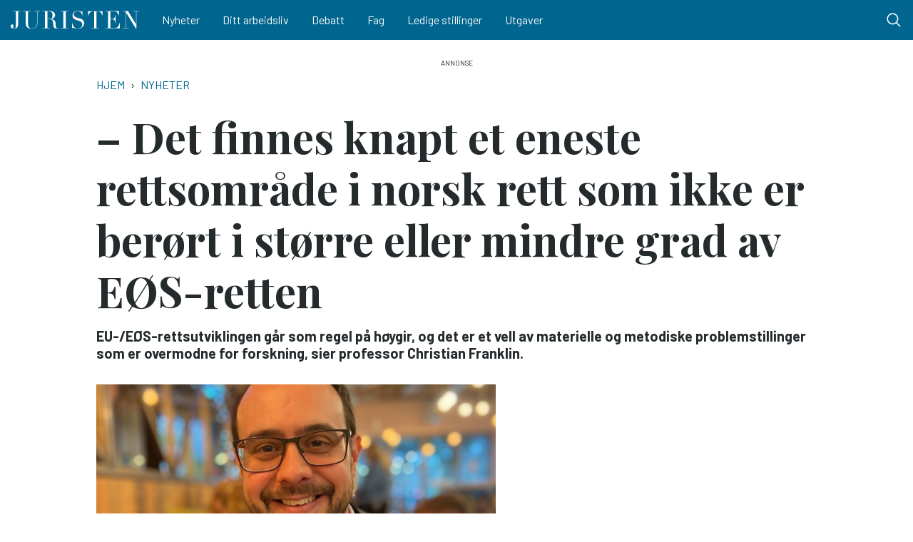

--- FILE ---
content_type: text/html; charset=UTF-8
request_url: https://juristen.no/nyheter/2021/02/%E2%80%93-det-finnes-knapt-et-eneste-rettsomr%C3%A5de-i-norsk-rett-som-ikke-er-ber%C3%B8rt-i-st%C3%B8rre
body_size: 18146
content:
<!DOCTYPE html>
<html lang="nb" dir="ltr" prefix="og: https://ogp.me/ns#">
  <head>
    <meta charset="utf-8" />
<script async src="https://www.googletagmanager.com/gtag/js?id=UA-69019145-1"></script>
<script>window.dataLayer = window.dataLayer || [];function gtag(){dataLayer.push(arguments)};gtag("js", new Date());gtag("set", "developer_id.dMDhkMT", true);gtag("config", "UA-69019145-1", {"groups":"default","anonymize_ip":true,"page_placeholder":"PLACEHOLDER_page_path","allow_ad_personalization_signals":false});</script>
<script>var _paq = _paq || [];(function(){var u=(("https:" == document.location.protocol) ? "//matomo.ramsalt.com/" : "//matomo.ramsalt.com/");_paq.push(["setSiteId", "28"]);_paq.push(["setTrackerUrl", u+"matomo.php"]);if (!window.matomo_search_results_active) {_paq.push(["trackPageView"]);}var d=document,g=d.createElement("script"),s=d.getElementsByTagName("script")[0];g.type="text/javascript";g.defer=true;g.async=true;g.src=u+"matomo.js";s.parentNode.insertBefore(g,s);})();</script>
<meta name="robots" content="index, follow" />
<link rel="canonical" href="https://juristen.no/nyheter/2021/02/%E2%80%93-det-finnes-knapt-et-eneste-rettsomr%C3%A5de-i-norsk-rett-som-ikke-er-ber%C3%B8rt-i-st%C3%B8rre" />
<meta http-equiv="content-language" content="nb" />
<link rel="image_src" href="/sites/default/files/14_Franklin%20Juristen.jpeg" />
<meta name="referrer" content="no-referrer" />
<meta property="og:site_name" content="Juristen" />
<meta property="og:type" content="article" />
<meta property="og:url" content="https://juristen.no/nyheter/2021/02/%E2%80%93-det-finnes-knapt-et-eneste-rettsomr%C3%A5de-i-norsk-rett-som-ikke-er-ber%C3%B8rt-i-st%C3%B8rre" />
<meta property="og:title" content="– Det finnes knapt et eneste rettsområde i norsk rett som ikke er berørt i større eller mindre grad av EØS-retten" />
<meta property="og:image" content="https://juristen.no/sites/default/files/styles/facebook/public/14_Franklin%20Juristen.jpeg?h=b4e88780&amp;itok=jrfg4bFZ" />
<meta property="og:image:type" content="image/jpeg" />
<meta property="og:image:width" content="1200" />
<meta property="og:image:height" content="630" />
<meta property="og:updated_time" content="2021-02-15T10:11:50+0100" />
<meta name="twitter:card" content="summary_large_image" />
<meta name="twitter:image" content="https://juristen.no/sites/default/files/styles/twitter/public/14_Franklin%20Juristen.jpeg?h=b4e88780&amp;itok=XuSvvEJs" />
<meta name="twitter:image:width" content="1024" />
<meta name="twitter:image:height" content="512" />
<meta name="Generator" content="Drupal 10 (Thunder | https://www.thunder.org)" />
<meta name="MobileOptimized" content="width" />
<meta name="HandheldFriendly" content="true" />
<meta name="viewport" content="width=device-width, initial-scale=1.0" />
<script type="application/ld+json">{
    "@context": "https://schema.org",
    "@graph": [
        {
            "@type": "NewsArticle",
            "name": "– Det finnes knapt et eneste rettsområde i norsk rett som ikke er berørt i større eller mindre grad av EØS-retten",
            "headline": "– Det finnes knapt et eneste rettsområde i norsk rett som ikke er berørt i større eller mindre grad av EØS-retten",
            "about": "Nyheter",
            "image": {
                "@type": "ImageObject",
                "url": "https://juristen.no/sites/default/files/styles/facebook/public/14_Franklin%20Juristen.jpeg?h=b4e88780\u0026itok=jrfg4bFZ",
                "width": "1200",
                "height": "630"
            },
            "datePublished": "2021-02-15T09:14:06+0100",
            "dateModified": "2021-02-15T10:11:50+0100",
            "publisher": {
                "@type": "Organization",
                "name": "Juristen",
                "url": "https://juristen.no/"
            }
        }
    ]
}</script>
<link rel="icon" href="/themes/custom/juristen_theme/favicon.ico" type="image/vnd.microsoft.icon" />

    <title>– Det finnes knapt et eneste rettsområde i norsk rett som ikke er berørt i større eller mindre grad av EØS-retten</title>
    <link rel="stylesheet" media="all" href="/sites/default/files/css/css_LjvnyxVPQn4mEjG5EWOIwYzhJbAOcFk0e68_lQ1VMwc.css?delta=0&amp;language=nb&amp;theme=juristen_theme&amp;include=[base64]" />
<link rel="stylesheet" media="all" href="/sites/default/files/css/css_0EWPbyhZ3Yik0B9R7dbQZaM7MgmafujRXZuqynxtV8s.css?delta=1&amp;language=nb&amp;theme=juristen_theme&amp;include=[base64]" />

    
        <link rel="preconnect" href="https://fonts.googleapis.com">
    <link rel="preconnect" href="https://fonts.gstatic.com" crossorigin>
    <link href="https://fonts.googleapis.com/css2?family=Barlow:wght@400;700&family=Playfair+Display:wght@400;700&display=swap" rel="stylesheet">
  </head>
  <body class="rm-theme path-node node--type-article">
    <a href="#main-content" class="visually-hidden focusable skip-link">
      Hopp til hovedinnhold
    </a>
    
      <div class="dialog-off-canvas-main-canvas" data-off-canvas-main-canvas>
    <div id="page-wrapper">
  <div id="page">
        <div id="backdrop"></div>
    
              
<header id="header" class="header" role="banner" aria-label="Site header">
  <div class="navbar navbar-dark navbar-expand-lg header-navbar">
    <div class="container">
         <div class="navbar-brand site-branding">
      <a href="/" title="Hjem" rel="home" class="float-left site-logo">
      <img id="logo" src="/themes/custom/juristen_theme/logo--juristen.svg" alt="Hjem" class="img-fluid" />
    </a>
  
  </div>


      <div class="collapse navbar-collapse">
        <nav role="navigation" aria-labelledby="block-juristen-theme-main-menu-menu" id="block-juristen-theme-main-menu" class="block-region-primary_menu block block-menu navigation menu--main">
            
  <h2 class="sr-only" id="block-juristen-theme-main-menu-menu">Main navigation</h2>
  

        


<div class="menu ">
                    <ul class="navbar-nav nav">
                                <li class="nav-item  ">
                  <a href="/taxonomy/term/206" class="nav-link" data-drupal-link-system-path="taxonomy/term/206">Nyheter</a>
              </li>
                            <li class="nav-item  ">
                  <a href="/taxonomy/term/207" class="nav-link" data-drupal-link-system-path="taxonomy/term/207">Ditt arbeidsliv</a>
              </li>
                            <li class="nav-item  ">
                  <a href="/taxonomy/term/205" class="nav-link" data-drupal-link-system-path="taxonomy/term/205">Debatt</a>
              </li>
                            <li class="nav-item  ">
                  <a href="/taxonomy/term/208" class="nav-link" data-drupal-link-system-path="taxonomy/term/208">Fag</a>
              </li>
                            <li class="nav-item  ">
                  <a href="/stillinger" class="nav-link" data-drupal-link-system-path="stillinger">Ledige stillinger</a>
              </li>
                            <li class="nav-item  ">
                  <a href="/utgaver" class="nav-link" data-drupal-link-system-path="utgaver">Utgaver</a>
              </li>
        </ul>
  
  </div>



  </nav>

      </div>

      

      <div class="header__user">
        
      </div>

      <button class="btn-toggler search-menu-toggler" id="header-collapse-toggler" type="button" aria-controls="header-collapse" aria-expanded="false" aria-label="Toggle search form">
        <span class="sr-only">Menu & Search</span>

        <div class="burger-menu d-lg-none">
          <span class="icon-bar"></span>
          <span class="icon-bar"></span>
          <span class="icon-bar icon-bar--last"></span>
        </div>

        <svg class="icon--search" xmlns="http://www.w3.org/2000/svg" xmlns:xlink="http://www.w3.org/1999/xlink" viewBox="0 0 30 30" width="24px" height="24px">
          <g>
            <path fill="#ffffff" d="M 13 3 C 7.488281 3 3 7.488281 3 13 C 3 18.511719 7.488281 23 13 23 C 15.398438 23 17.597656 22.148438 19.324219 20.734375 L 25.292969 26.707031 C 25.542969 26.96875 25.917969 27.074219 26.265625 26.980469 C 26.617188 26.890625 26.890625 26.617188 26.980469 26.265625 C 27.074219 25.917969 26.96875 25.542969 26.707031 25.292969 L 20.734375 19.320312 C 22.148438 17.597656 23 15.398438 23 13 C 23 7.488281 18.511719 3 13 3 Z M 13 5 C 17.429688 5 21 8.570312 21 13 C 21 17.429688 17.429688 21 13 21 C 8.570312 21 5 17.429688 5 13 C 5 8.570312 8.570312 5 13 5 Z M 13 5 "/>
          </g>
        </svg>

        <svg class="icon--close" xmlns="http://www.w3.org/2000/svg" xmlns:xlink="http://www.w3.org/1999/xlink" viewBox="0 0 24 24" width="24px" height="24px">
          <g>
            <path style=" stroke:none;fill-rule:nonzero;fill:rgb(100%,100%,100%);fill-opacity:1;" d="M 5.707031 4.292969 L 4.292969 5.707031 L 10.585938 12 L 4.292969 18.292969 L 5.707031 19.707031 L 12 13.414062 L 18.292969 19.707031 L 19.707031 18.292969 L 13.414062 12 L 19.707031 5.707031 L 18.292969 4.292969 L 12 10.585938 Z M 5.707031 4.292969 "/>
          </g>
        </svg>
      </button>
    </div>
  </div>
  <div class="navbar-collapse header-collapse" id="header-collapse" hidden>
    <div class="container">
      

<div class="views-exposed-form block-region-header_search block block-views block-views-exposed-filter-blocksearch-index-search-results" data-drupal-selector="views-exposed-form-search-index-search-results" id="block-juristen-theme-rm-search-form-block">
  
    
      <div class="content">
      <form action="/search" method="get" id="views-exposed-form-search-index-search-results" accept-charset="UTF-8">
  <div class="form--inline clearfix">
  <div class="js-form-item form-item js-form-type-textfield form-type--textfield js-form-item-search-api-fulltext form-item--search-api-fulltext">
      <label for="edit-search-api-fulltext">Searchword</label>
          

<input placeholder="Skriv inn søkeord..." data-drupal-selector="edit-search-api-fulltext" type="text" id="edit-search-api-fulltext" name="search_api_fulltext" value="" size="30" maxlength="128" class="form-text form-text--nice" />

        </div>
<div class="js-form-item form-item js-form-type-select form-type--select js-form-item-sort-by form-item--sort-by">
      <label for="edit-sort-by">Sort by</label>
          
<select data-drupal-selector="edit-sort-by" id="edit-sort-by" name="sort_by" class="form-select form-select--nice"><option value="search_api_relevance" selected="selected">Relevance</option><option value="published_at">Published on</option></select>
        </div>
<div data-drupal-selector="edit-actions" class="form-actions js-form-wrapper form-wrapper" id="edit-actions">  <input data-drupal-selector="edit-submit-search-index" type="submit" id="edit-submit-search-index" value="Search" class="button js-form-submit form-submit form-submit--nice form-submit--search" />
</div>

</div>

</form>

    </div>
  </div>

      <nav role="navigation" aria-labelledby="block-juristen-theme-main-menu-menu" id="block-juristen-theme-main-menu" class="block-region-primary_menu block block-menu navigation menu--main">
            
  <h2 class="sr-only" id="block-juristen-theme-main-menu-menu">Main navigation</h2>
  

        


<div class="menu ">
                    <ul class="navbar-nav nav">
                                <li class="nav-item  ">
                  <a href="/taxonomy/term/206" class="nav-link" data-drupal-link-system-path="taxonomy/term/206">Nyheter</a>
              </li>
                            <li class="nav-item  ">
                  <a href="/taxonomy/term/207" class="nav-link" data-drupal-link-system-path="taxonomy/term/207">Ditt arbeidsliv</a>
              </li>
                            <li class="nav-item  ">
                  <a href="/taxonomy/term/205" class="nav-link" data-drupal-link-system-path="taxonomy/term/205">Debatt</a>
              </li>
                            <li class="nav-item  ">
                  <a href="/taxonomy/term/208" class="nav-link" data-drupal-link-system-path="taxonomy/term/208">Fag</a>
              </li>
                            <li class="nav-item  ">
                  <a href="/stillinger" class="nav-link" data-drupal-link-system-path="stillinger">Ledige stillinger</a>
              </li>
                            <li class="nav-item  ">
                  <a href="/utgaver" class="nav-link" data-drupal-link-system-path="utgaver">Utgaver</a>
              </li>
        </ul>
  
  </div>



  </nav>

    </div>
  </div>
</header>
    
          <div class="highlighted">
        <aside class="container clearfix" role="complementary">
          <div data-drupal-messages-fallback class="hidden"></div>


<div  id="block-top-banner-ad" class="block-region-highlighted advertisement">
  
  
  <script type="text/javascript" scrolling="no"><!--//<![CDATA[
   var m3_u = (location.protocol=='https:'?'https://juristen.ads.ramsalt.com/revive/www/delivery/ajs.php':'http://juristen.ads.ramsalt.com/revive/www/delivery/ajs.php');
   var m3_r = Math.floor(Math.random()*99999999999);
   if (!document.MAX_used) document.MAX_used = ',';
   document.write ("<scr"+"ipt type='text/javascript' src='"+m3_u);
   document.write ("?zoneid=4");
   document.write ('&amp;cb=' + m3_r);
   if (document.MAX_used != ',') document.write ("&amp;exclude=" + document.MAX_used);
   document.write (document.charset ? '&amp;charset='+document.charset : (document.characterSet ? '&amp;charset='+document.characterSet : ''));
   document.write ("&amp;loc=" + escape(window.location));
   if (document.referrer) document.write ("&amp;referer=" + escape(document.referrer));
   if (document.context) document.write ("&context=" + escape(document.context));
   if (document.mmm_fo) document.write ("&amp;mmm_fo=1");
   document.write ("'><\/scr"+"ipt>");
//]]>--></script>
<noscript><a href="//juristen.ads.ramsalt.com/revive/www/delivery/ck.php?n=6c7b818&amp;amp;cb=EnecDjccgudGu3Uc4w76-5IBqY5ZI-hSvLoPUMJUd6s" target="_blank"><img src="//juristen.ads.ramsalt.com/revive/www/delivery/avw.php?zoneid=4&amp;amp;cb=k50FWycUHewlPL2WLLGVCu4wKN5q-sUJR-8-dD2nKiY&amp;amp;n=6c7b818" border="0" alt="" />
</a>
</noscript>

</div>


<div  id="block-top-banner-mobile-ad" class="block-region-highlighted advertisement">
  
  
  <script type="text/javascript" scrolling="no"><!--//<![CDATA[
   var m3_u = (location.protocol=='https:'?'https://juristen.ads.ramsalt.com/revive/www/delivery/ajs.php':'http://juristen.ads.ramsalt.com/revive/www/delivery/ajs.php');
   var m3_r = Math.floor(Math.random()*99999999999);
   if (!document.MAX_used) document.MAX_used = ',';
   document.write ("<scr"+"ipt type='text/javascript' src='"+m3_u);
   document.write ("?zoneid=5");
   document.write ('&amp;cb=' + m3_r);
   if (document.MAX_used != ',') document.write ("&amp;exclude=" + document.MAX_used);
   document.write (document.charset ? '&amp;charset='+document.charset : (document.characterSet ? '&amp;charset='+document.characterSet : ''));
   document.write ("&amp;loc=" + escape(window.location));
   if (document.referrer) document.write ("&amp;referer=" + escape(document.referrer));
   if (document.context) document.write ("&context=" + escape(document.context));
   if (document.mmm_fo) document.write ("&amp;mmm_fo=1");
   document.write ("'><\/scr"+"ipt>");
//]]>--></script>
<noscript><a href="//juristen.ads.ramsalt.com/revive/www/delivery/ck.php?n=74d8a41&amp;amp;cb=t64ML1ujfjT430nxZVBANJzL0Llvlvzz92X3sY5qXLY" target="_blank"><img src="//juristen.ads.ramsalt.com/revive/www/delivery/avw.php?zoneid=5&amp;amp;cb=0Hr3Pzj4Ez_iiHPGOOm3IKvQG_FC16J6NIiY4MVrcrA&amp;amp;n=74d8a41" border="0" alt="" />
</a>
</noscript>

</div>

        </aside>
      </div>
    

    <div id="main-wrapper" class="layout-main-wrapper clearfix container">
              <div id="main">
                      <div class="breadcrumb">
              

<div id="block-juristen-theme-breadcrumbs" class="block-region-breadcrumb block block-system block-system-breadcrumb-block">
  
    
      <div class="content">
        <nav role="navigation" aria-label="breadcrumb">
    <h2 id="system-breadcrumb" class="visually-hidden">Navigasjonssti</h2>
    <ol class="breadcrumb">
                  <li class="breadcrumb-item">
          <a href="/">Hjem</a>
        </li>
                        <li class="breadcrumb-item">
          <a href="/taxonomy/term/206">Nyheter</a>
        </li>
              </ol>
  </nav>

    </div>
  </div>

            </div>
          
          <main>
            <a id="main-content" tabindex="-1"></a>
            

<div id="block-juristen-theme-content" class="block-region-content block block-system block-system-main-block">
  
    
      <div class="content">
        

  


  
  <article  class="article article--gutenberg node node--type-article node--view-mode-full clearfix">
  <div class="article-wrapper">
                  <div class="article-two-column__header">
                                  
        
<header>
  <h1 class="article--header__title">
    <span class="article--header__prefix-title"></span>
    – Det finnes knapt et eneste rettsområde i norsk rett som ikke er berørt i større eller mindre grad av EØS-retten
  </h1>

      

    <p class="intro-text ">EU-/EØS-rettsutviklingen går som regel på høygir, og det er et vell av materielle og metodiske problemstillinger som er overmodne for forskning, sier professor Christian Franklin.</p>
  
  
      <div class="article__media">
            <div class="article__media_wrapper">
        
            <div class="field field--name-field-teaser-media field--type-entity-reference-entity-modify field--label-hidden field__item">    <figure>
      <div class="img-container" itemscope="" itemtype="http://schema.org/imageObject">
      
            <div class="field field--name-field-image field--type-image field--label-hidden field__item">    <picture>
                  <source srcset="/sites/default/files/styles/main_image/public/14_Franklin%20Juristen.jpeg?h=b4e88780&amp;itok=5-0u_ue2 1x" media="all and (min-width: 720px)" type="image/jpeg" width="1400" height="780"/>
              <source srcset="/sites/default/files/styles/main_image_tablet/public/14_Franklin%20Juristen.jpeg?h=b4e88780&amp;itok=vx_HyeD7 1x" media="all and (min-width: 320px) and (max-width: 719px)" type="image/jpeg" width="860" height="480"/>
                  <img loading="eager" width="560" height="624" src="/sites/default/files/styles/media_image_mobile/public/14_Franklin%20Juristen.jpeg?itok=uXjvdbHy" class="img-fluid" />

  </picture>

</div>
      
    </div>
            
  </figure>
</div>
      
      </div>
    </div>
  
  <div class="byline-meta d-md-flex w-100 my-3">
          
    
                        


<div class="byline">
  
<section class="section byline--separated">
    <div class="section__contents">
          <div class="byline__items">
                  
          
<div class="byline-item byline-item--with_photo">
      <div class="byline-item__photo d-none d-md-block"><a href="/profile/276">
            <div class="blazy blazy--field blazy--field-photo blazy--field-photo--byline field field--name-field-photo field--type-image field--label-hidden field__item" data-blazy="">    <div data-b-token="b-4fe8175386c" class="media media--blazy media--image is-b-loading"><img alt="" decoding="async" class="media__element b-lazy img-fluid" loading="lazy" data-src="/sites/default/files/styles/byline/public/profile/photo/Penn%20byline.jpg?h=8556a603&amp;itok=s2_jE4bA" src="data:image/svg+xml;charset=utf-8,%3Csvg%20xmlns%3D&#039;http%3A%2F%2Fwww.w3.org%2F2000%2Fsvg&#039;%20viewBox%3D&#039;0%200%201%201&#039;%2F%3E" width="160" height="160" />
        </div>
  </div>
      </a></div>
    
  <div class="byline-item__meta">
        <span class="byline-item__name"><a href="/profile/276">Ole-Martin Gangnes</a></span>
  </div>
</div>
              </div>
      </div>
</section>
</div>
    

<div class="flex-grow-0 article-meta ml-lg-auto d-flex align-items-center">
  <div class="article-meta__dates">
    
          <span class="article-meta__published-at">
                  <label class="article-meta__label">Publisert:&nbsp;</label>
                15.02.2021
      </span>
    
          <span class="article-meta__separator">/</span>
      <span class="article-meta__updated-at">
                  <label class="article-meta__label">Oppdatert:&nbsp;</label>
                15.02.2021  10:11
      </span>
      </div>
</div>
  </div>
</header>
      </div>
    
                        
<div class="share-buttons share-buttons--aside-article share-buttons--small">
  <div class="share-buttons__inner">
    <div class="shariff" data-url="https://juristen.no/nyheter/2021/02/%E2%80%93-det-finnes-knapt-et-eneste-rettsomr%C3%A5de-i-norsk-rett-som-ikke-er-ber%C3%B8rt-i-st%C3%B8rre" data-mail-url="mailto:" data-theme="grey" data-services="twitter, facebook, mail" data-orientation="vertical" data-lang="no"></div>
  </div>
</div>

      
      <div class="row no-gutters container-sm">
                  
            <div class="clearfix text-formatted field field--name-body field--type-text-with-summary field--label-hidden field__item">


<div class="wp-block-rm-container">
<p>Christian Franklin er professor ved Universitetet i Bergen og leder der, sammen med postdoktor Kristian Strømsnes, en forskergruppe innen EU/EØS konkurranse- og markedsrett. </p>

<p>&#13;</p>

<div class="wp-block-rm-factbox factbox factbox__style__undefined"><div class="factbox__label">TEMA: Forskning</div><div class="factbox__content">
<p>&#13;</p>

<p>&#13;&#13;</p>

<p>&#13;&#13;</p>

<p>&#13;</p>

<p>&#13;</p>

<p>Dette intervjuet stod på trykk i Juristens temautgave om forskning der blant annet ti forskere fortalte om sitt forskningsfelt.</p>

<p>&#13;</p>

<p>&#13;</p>

<p>&#13;</p>
</div></div>

<p>&#13;</p>

<p>Forskergruppen består av 10-12 forskere som arbeider med ulike problemstillinger innenfor konkurranserett, statsstøtterett, offentlige anskaffelser og mer generell EU/EØS-rett.</p>

<p>– Vi møtes ukentlig til faglunsjer og sosialt samvær. Da forskergruppen ble etablert for vel ti år siden var vi en ganske liten gruppe som fokuserte på å være en ressurs for våre kollegaer ved fakultetet og UiB gjennom internseminarer. Men forskergruppen har fått en solid tilvekst de siste årene. I dag er virksomheten vår langt mer utadrettet, både nasjonalt og særlig internasjonalt, sier Christian Franklin.</p>

<p>De forvalter også en stadig voksende undervisningsportefølje i EU-/EØS-rettslige emner og holder eksterne seminarer som er åpne for både studenter, kollegaer og andre interesserte.</p>

<p>– Som en av to ledere for forskergruppen har det vært utrolig gøy å følge denne utviklingen fra innsiden. Og det er veldig mye spennende i vente i tiden som kommer også.</p>

<p><em>– Hva er din bakgrunn og hvorfor interessen for dette fagområdet?</em></p>

<p>– Jeg er faktisk fullblods engelskmann. Men familien min flyttet til Norge da jeg var 5 år og jeg gikk vanlig norsk skolegang. Etter videregående gikk veien videre til Manchester, Stockholm og London for å ta jusstudiet, og jeg er utdannet som barrister. Etter hvert vendte jeg snuta «hjem» til Norge og til akademia. Mitt første møte med EU-retten var faktisk noe ublidt – det var uten tvil det mest krevende faget jeg studerte i England. Men jeg er nysgjerrig av natur og liker utfordringer, og tok derfor en LLM-grad i EU-rett ved Universitetet i Stockholm. Det var her min interesse og lidenskap for faget virkelig utviklet seg.</p>

<p>– Det er et ekstremt dynamisk felt, og man lærer nye ting hele tiden. Det er flere som kanskje tenker at EU-/EØS-retten er et eget fag, men det blir ikke helt riktig – EU/EØS-retten spenner over de aller fleste fagområder, og krever fremfor alt at man har et veldig godt grep om nasjonalretten. Min erfaring er at det ofte er generalistene som blir de beste EU-/EØS-rettsekspertene.</p>

<h2>Bidraget</h2>

<p><em>– Hvilket «samfunnsbidrag» gir denne forskningen og hvorfor den er viktig?</em></p>

<p>– Det finnes nok mange måter å måle slik «impact<span dir="RTL" lang="AR-YE" style="font-size:9.0pt">» </span>på. Undervisningen vår er forskningsbasert, og bidrar naturligvis til å utdanne jurister som skal være skikket til yrket. Men forskergruppen vår besitter en svært ettertraktet og bred kompetanse som gjør at vi også bidrar til samfunnsutviklingen på flere andre måter – som for eksempel gjennom regjeringsoppnevnte utvalg, og som medlemmer i Konkurranseklagenemnda og i Klagenemnda for offentlige anskaffelser. EU-/EØS-rettskompetansen vår er også godt utnyttet i lovutvalgsarbeid.</p>

<p>– Professor Halvard Fredriksen er for eksempel oppnevnt som leder for lovutvalget som skal gjennomgå trygdelovgivningen og forholdet til internasjonale avtaler med betydning for trygdekoordinering i kjølvannet av NAV-saken. Min egen forskning har de siste årene dreid seg mer i retning av fri bevegelighet av personer og EU-borgerskapsreglene, og ført til oppdrag for NAV om å skrive en rapport sammen med gode kollegaer ved UiO og UiT om hvordan folketrygdens regler skal tolkes ut fra EØS-forpliktelsene som ligger bak. Jeg har også bistått setteriksadvokaten og påtalemyndigheten i NAV-sakene som for tiden pågår ved EFTA-domstolen.</p>

<p>– Andre samfunnsbidrag som forskningen vår gir er nok mer subtile, som når vi publiserer artikler i kjente tidsskrifter nasjonalt og internasjonalt som er med på å påvirke politiske og juridiske beslutninger som treffes. Det finnes nok flere eksempler på akkurat det i fra de siste årene, som blant annet utgivelser om erfaringene etter 25 år med EØS-avtalen, og om norske domstolers noe stemoderlig behandling av borgerskapsdirektivet i praksis.</p>

<h2>Norske juristers kunnskap</h2>

<p><em>– Hvilke utfordringer er det på dette forskningsfeltet – hva bør det forskes mer på?</em></p>

<p>– Helt uavhengig av NAV-skandalen, kunne nok indremarkedsjussen og reglene om fri bevegelighet fortjent litt mer og særskilt oppmerksomhet. EU-/EØS-rettsutviklingen går som regel på høygir, og det er et vell av materielle og metodiske problemstillinger som er overmodne for forskning. Vi er for øvrig også på jakt etter interesserte kandidater til å skrive doktoravhandling nå, så hvis noen føler seg kallet er det bare å ta kontakt.</p>

<p>– I lys av NAV/EØS-saken; hvordan er kunnskapen i Norge om EU/EØS-rett?</p>

<p>– Generelt kan det virke som om EU-/EØS-kunnskapen blant norske jurister er noe generasjonsbestemt. Hvor godt kjennskap til EØS-retten man skal kunne forvente at jurister som ble utdannet for 20, 30 eller 40 år siden skal ha er kanskje ikke så godt å si. Men jeg føler at de kandidatene som vi har utdannet ved UiB særlig de siste 10-15 årene forlater oss godt skikket for å håndtere EU-/EØS-rettslige problemstillinger de eventuelt skulle møte på i praksis.</p>

<p>– Det er nok en større jobb å gjøre når det gjelder etterutdanningstilbudet. Jeg har bistått i forskjellige dagskurs for Bergen tingrett og Gulating det siste året, og det er jo flott å se at interessen for EØS-retten har økt. Men på sikt spørs det om ikke et mer helhetlig opplegg bør komme på plass som er åpen for alle jurister, og at det øremerkes ressurser til dette.</p>

<p>– Som et lavterskeltilbud vil jeg i mellomtiden anbefale alle som måtte ønske å vite litt mer om EU-/EØS-rettsutviklingen å melde seg inn i Norsk forening for Europarett, som jeg for tiden leder. For skarve 200,- i året er det mye EU/EØS-rettskunnskap å hente fra seminarene som holdes her, reklamerer Franklin.</p>

<p><em>– Hva kan Norge lære av NAV/EØS-saken?</em></p>

<p>At det knapt nok finnes et eneste rettsområde i norsk rett som ikke er berørt i større eller mindre grad av EØS-retten i dag. Og at jussutdannelsen ikke er noe man blir ferdig med på fem år, men er faktisk en livslang læringsprosess. Det er viktig å ha et helhetlig EU-/EØS-rettslig undervisningstilbud for våre studenter og på etterutdanningssiden.</p>

<p>– Ved UiB tilbyr forskergruppen vår allerede syv valgemner som til sammen dekker de mest sentrale materielle områdene i EU-/EØS-retten. Også må vi nok se litt nærmere på hvordan vi skal sørge for at EU-/EØS-rettslige problemstillinger bedre kan integreres i andre fag på masterstudiet i rettsvitenskap.</p>

<h2>Forskningsformidling</h2>

<p><em>– Har du noen tanker om formidling av forskning? Er det noe som bør gjøres annerledes?</em></p>

<p>– Dersom forskningen man bedriver skal kunne påvirke må den synliggjøres. Det er naturligvis viktig å utnytte de tradisjonelle publiseringskanalene som alltid har vært brukt – «publish or perish<span dir="RTL" lang="AR-YE" style="font-size:9.0pt">» </span>gjelder like mye i dag som før. Medlemmene i forskergruppen vår bidrar også ofte med kronikker og uttalelser i media, og er ofte å leses i Rett24 og EFTA Studies Blog. Men jeg tror forskergruppen vår skiller seg ut en del gjennom en mer utpreget internasjonal formidling av EØS-rettsforskningen vår. Brexit førte til en enorm interessevekst for EØS-rettslig kunnskap i utlandet, noe vi har forsøkt å utnytte til det fulle.</p>

<p>– Både gjennom det vi skriver, samt ved å delta i internasjonale konferanser og seminarer for å opplyse om det særegne EØS-samarbeidet, og hvordan det på godt og vondt har vært med på å forme rettsstillingen i Norge. Verdien av dette opplysningsarbeidet utenfor Norge har nok lenge vært ganske undervurdert.</p>

<p><em>– Hvordan er det med rammevilkår og finansiering av ditt forskningsfelt?</em></p>

<p>– Det finnes vel knapt en forsker som ikke mener at deres felt er underoppskattet og underfinansiert! Men forskergruppen vår har faktisk hatt veldig god backing internt ved Det juridiske fakultet, UiB. Konkurranse- og markedsretten har lenge vært et prioritert satsningsområde, som har latt oss sakte, men sikkert bygge opp et solid forskningsmiljø. Vi har også bidratt selv ved å skaffe ekstern finansiering til flere forskningsprosjekter gjennom både NFR, Finansmarkedsfondet og Prisreguleringsfondet. Kunnskapsdepartementet har også nylig bevilget midler til et fellesprosjekt mellom de tre juridiske fakultetene som skal bidra til å styrke EØS- og trygderettslig forskning i årene fremover, og det er gledelig.</p>

<p>– Men for å kunne avdekke og løse komplekse EU-/EØS-rettslige problemstillinger i praksis kreves nok en langt mer omfattende satsning, og vi venter spent på å se hva signalene blir. Det er vel ingen godt bevart hemmelighet at rettsvitenskapelige prosjekter generelt ser ut til å havne langt nede i bunken over prioriterte forskningsprosjekter i NFR.</p>

<p><em>– Må man være EU-tilhenger for å jobbe med denne forskningen? Eller blir man det?</em></p>

<p>– Absolutt ikke, på noen av punktene! Min egen interesse for EU-/EØS-retten baserte seg ikke i en utpreget «Ja/Nei til EU/EØS»-holdning, men snarere fra en voksende nysgjerrighet om hvordan dette rettssystemet var med på å forme samfunnet vi lever i og i de nasjonale rettssystemene til medlemslandene. Jo mer man lærer om EU-systemet, jo mer forstår man at man har igjen å lære. Og at det neppe er nødvendig eller forutsatt at man vil ende opp med en klarere politisk overbevisning i den ene eller andre retningen som et resultat av ens egen, objektive rettsvitenskapelige forskning.</p>
</div>
</div>
      
              </div>

              <div class="container-sm mt-3 border-top pt-3">
                



<section class="section ">
      <h2 class="section__title">Tags</h2>
    <div class="section__contents">
        <div class="tags">
      <ul class="tags__items">
                  <li class="tags__item">
            <a href="/taxonomy/term/140" class="tags__link">Forskning</a></li>
              </ul>
    </div>
    </div>
</section>


                  </div>
          
          <div class="article-two-column__footer">
          

<div class="related-content">
  <div class="container">
    
<section class="section section--in-full-width-background">
      <h2 class="section__title">Lignende innhold</h2>
    <div class="section__contents">
            <div class="related-content__items row">
                      <div class="related-content__item col-sm-6 col-md-3">
          

    




<article class="node article--teaser article  article--teaser--channel--nyheter">
  
  
  
  <a href="/nyheter/2021/02/setter-retts%C2%ADstaten-i-fokus%C2%A0%C2%A0">
          <div class="article--teaser__media">
                  <span class="article--teaser__channel">Nyheter</span>
                <div class="article--teaser__media_wrapper">
          
            <div class="field field--name-field-teaser-media field--type-entity-reference-entity-modify field--label-hidden field__item"><figure>
      <div class="img-container" itemscope="" itemtype="http://schema.org/imageObject">
      
            <div class="field field--name-field-image field--type-image field--label-hidden field__item">    <picture>
                  <source srcset="/sites/default/files/styles/media_teaser/public/image_001_2.jpg?h=a92f03cd&amp;itok=wlEzH20R 1x" media="all and (min-width: 720px)" type="image/jpeg" width="980" height="500"/>
              <source srcset="/sites/default/files/styles/media_teaser_tablet/public/image_001_2.jpg?h=a92f03cd&amp;itok=Xcz0b21Z 1x" media="all and (min-width: 320px) and (max-width: 719px)" type="image/jpeg" width="510" height="315"/>
              <source srcset="/sites/default/files/styles/media_teaser_tablet/public/image_001_2.jpg?h=a92f03cd&amp;itok=Xcz0b21Z 1x" type="image/jpeg" width="510" height="315"/>
                  <img loading="eager" width="980" height="500" src="/sites/default/files/styles/media_teaser/public/image_001_2.jpg?h=a92f03cd&amp;itok=wlEzH20R" alt="Ragna Aarli og Eirik Holmøyvik  under et seminar om EMKs  betydning for Norge. (Foto: UiB)" title="Ragna Aarli og Eirik Holmøyvik  under et seminar om EMKs  betydning for Norge. (Foto: UiB)" class="img-fluid" />

  </picture>

</div>
      
    </div>
            
  </figure>
</div>
      
        </div>

              </div>
    
    
    <h3 class="article--teaser__title">Setter retts&shy;staten i fokus  </h3>
    
    
          <div class="article--teaser__date">fre 12.02.2021 09:35</div>
    
        
      </a>
</article>
</div>
                      <div class="related-content__item col-sm-6 col-md-3">
          

    




<article class="node article--teaser article  article--teaser--channel--nyheter">
  
  
  
  <a href="/nyheter/2021/02/forskningsr%C3%A5det-evaluerer-norsk-retts%C2%ADvitenskap">
          <div class="article--teaser__media">
                  <span class="article--teaser__channel">Nyheter</span>
                <div class="article--teaser__media_wrapper">
          
            <div class="field field--name-field-teaser-media field--type-entity-reference-entity-modify field--label-hidden field__item"><figure>
      <div class="img-container" itemscope="" itemtype="http://schema.org/imageObject">
      
            <div class="field field--name-field-image field--type-image field--label-hidden field__item">    <picture>
                  <source srcset="/sites/default/files/styles/media_teaser/public/Colourbox.jpg?h=9034fa41&amp;itok=VVH1rpbj 1x" media="all and (min-width: 720px)" type="image/jpeg" width="980" height="500"/>
              <source srcset="/sites/default/files/styles/media_teaser_tablet/public/Colourbox.jpg?h=9034fa41&amp;itok=Lfad5oPL 1x" media="all and (min-width: 320px) and (max-width: 719px)" type="image/jpeg" width="510" height="315"/>
              <source srcset="/sites/default/files/styles/media_teaser_tablet/public/Colourbox.jpg?h=9034fa41&amp;itok=Lfad5oPL 1x" type="image/jpeg" width="510" height="315"/>
                  <img loading="eager" width="980" height="500" src="/sites/default/files/styles/media_teaser/public/Colourbox.jpg?h=9034fa41&amp;itok=VVH1rpbj" class="img-fluid" />

  </picture>

</div>
      
    </div>
            
  </figure>
</div>
      
        </div>

              </div>
    
    
    <h3 class="article--teaser__title">Forskningsrådet evaluerer norsk retts&shy;vitenskap</h3>
    
    
          <div class="article--teaser__date">fre 12.02.2021 09:00</div>
    
        
      </a>
</article>
</div>
                  </div>
        </div>
</section>
  </div>
</div>
    </div>
    </div>
</article>

    </div>
  </div>

          </main>
        </div>
          </div>

              
<footer class="footer pt-5">
    <div class="container">
          <div class="footer__top">
        <div class="navbar-brand site-branding">
      <a href="/" title="Hjem" rel="home" class="float-left site-logo">
      <img id="logo" src="/themes/custom/juristen_theme/logo--juristen.svg" alt="Hjem" class="img-fluid" />
    </a>
  
  </div>



<div id="block-newsletter" class="block-region-footer block block-block-content block-block-contentcb29136b-f32a-4c13-9e5c-ce2ce2ed0305">
  
    

      <div class="content">
      <!-- Begin Mailchimp Signup Form -->
<div class="block-mailchimp-lists newsletter-signup" id="mc_embed_signup">
<h2 class="block-title">Nyhetsbrev</h2>

<form action="https://juristen.us19.list-manage.com/subscribe/post?u=b0f27254156922369e545af81&amp;id=a9460e9ccc" class="validate" id="mc-embedded-subscribe-form" method="post" name="mc-embedded-subscribe-form" novalidate="" target="_blank">
<div class="mc-field-group"><input class="required email form-type-emailfield form-text form-text--nice" id="mce-EMAIL" name="EMAIL" placeholder="Din e-post" type="email" value="" /></div>

<div class="clear" id="mce-responses">
<div class="response" id="mce-error-response" style="display:none">&nbsp;</div>

<div class="response" id="mce-success-response" style="display:none">&nbsp;</div>
</div>
<!-- real people should not fill this in and expect good things - do not remove this or risk form bot signups-->

<div aria-hidden="true" style="position: absolute; left: -5000px;"><input name="b_b0f27254156922369e545af81_a9460e9ccc" tabindex="-1" type="text" value="" /></div>

<div class="clear"><input class="button form-submit" id="mc-embedded-subscribe" name="subscribe" type="submit" value="Meld på" /></div>
</form>

<p>Meld deg på vårt nyhetsbrev for jevnlige oppdateringer.</p>
</div>
<!--End mc_embed_signup-->
    </div>
  </div>

      </div>
    
          <div class="footer__column-wrapper pt-5 pb-2">
        <div class="row">
          <div class="footer__column--first col-md-4">
            <nav role="navigation" aria-labelledby="block-juristen-theme-rm-footer-menu" id="block-juristen-theme-rm-footer" class="block-region-footer_col_first block block-menu navigation menu--footer">
            
  <h2 class="sr-only" id="block-juristen-theme-rm-footer-menu">Footer</h2>
  

        


<div class="menu menu--vertical menu--with-dots menu--footer">
                <ul class="menu">
                <li class="menu__item">
                <a href="/sitat/om-oss" class="menu__link" target="_self" data-drupal-link-system-path="node/1314">Om Juristen</a>
              </li>
                <li class="menu__item">
                <a href="/sitat/annonseinformasjon" class="menu__link" target="_blank" data-drupal-link-system-path="node/1376">Annonseinformasjon</a>
              </li>
        </ul>
  
  </div>



  </nav>

          </div>
          <div class="footer__column--second col-md-3 footer__textbox">
            

<div id="block-juristen-theme-rm-footeraddress" class="block-region-footer_col_second block block-block-content block-block-contenta286d768-c779-478e-927a-38cce53136f5">
  
    
      <div class="content">
      
            <div class="clearfix text-formatted field field--name-body field--type-text-with-summary field--label-hidden field__item"><h4>Adresse</h4>

<p>Kristian Augusts gate 9, 0164 Oslo</p>

<h4>Telefon</h4>

<p><a href="tel:40002425">40 00 24 25</a></p>

<p>&nbsp;</p></div>
      
    </div>
  </div>

          </div>
          <div class="footer__column--third col-md-3 footer__textbox">
            

<div id="block-juristen-theme-rm-footer-responsiblepersons" class="block-region-footer_col_third block block-block-content block-block-content15b1dcd3-2154-4979-8a75-5cb984a50938">
  
    
      <div class="content">
      
            <div class="clearfix text-formatted field field--name-body field--type-text-with-summary field--label-hidden field__item"><h4>Redaktør</h4>

<p><a href="mailto:omg@juristen.no">Ole-Martin Gangnes</a></p>

<h4>Journalist</h4>

<p><a href="mailto:tl@juristen.no">Tore Letvik</a><br>
<a href="mailto:tbg@juristen.no">Tuva Bønke Grønning</a></p>

<h4>Annonseansvarlig</h4>

<p><a href="mailto:randi@storybold.no">Randi Huth Rogne</a></p></div>
      
    </div>
  </div>

          </div>
          <div class="footer__column--fourth col-md-2">
            

<div id="block-juristen-theme-rm-footer-socialmedialinks" class="float-md-right block-social-media-links block-region-footer_col_fourth block block-social-media-links-block">
  
    
      <div class="content">
      

<ul class="social-media-links--platforms platforms inline horizontal">
      <li>
      <a class="social-media-link-icon--facebook" href="https://www.facebook.com/Juristen.no"  >
        <span class='fab fa-facebook fa-2x'></span>
      </a>

          </li>
  </ul>

    </div>
  </div>

          </div>
        </div>
      </div>
    
    <div class="footer__bottom border-top py-3">
      <small class="d-flex flex-wrap text-muted w-100 text-monospace align-items-center justify-content-center">
        2026 © Juristen&nbsp;
        <span class="ml-lg-auto d-flex align-items-center powered-by mt-2 mt-lg-0">
          Drevet av&nbsp;

          <a href="https://ramsalt.com" class="ramsalt d-inline-block" target="_blank" rel="noopener"
            aria-label="Developed by Ramsalt Lab">
            <svg width="120px" height="100%" viewBox="0 0 691 106" version="1.1" xmlns="http://www.w3.org/2000/svg"
              xmlns:xlink="http://www.w3.org/1999/xlink">
              <title>Ramsalt Media</title>
              <g id="Page-1" stroke="none" stroke-width="1" fill="none" fill-rule="evenodd">
                <g id="RamsaltMedia" fill-rule="nonzero">
                  <g id="media" transform="translate(396.000000, 0.890000)">
                    <rect id="Rectangle" fill="#6BEBB6" x="0.535" y="0.54" width="294" height="104" rx="9.05"></rect>
                    <path fill="#114565"
                      d="M259.61511,37.6586132 L259.61511,41.3465133 C257.384295,39.0606248 252.528554,37.11 248.461035,37.11 C233.834325,37.11 223,48.2117982 223,62.11 C223,76.0082018 233.834325,87.11 248.461035,87.11 C252.550863,87.11 257.384295,85.1746144 259.61511,82.8658671 L259.61511,86.0280128 L273,86.0280128 L273,37.6586132 L259.61511,37.6586132 Z M248.582881,75.11 C241.153707,75.11 236.090416,69.0897395 236,62.098712 C236.120555,55.1302605 241.153707,49.11 248.582881,49.11 C256.351115,49.11 261,55.0775832 261,62.121288 C261,69.1649928 256.351115,75.11 248.582881,75.11 Z"
                      id="Shape" fill="#114565"></path>
                    <path fill="#114565"
                      d="M184.61511,24.2698585 L184.61511,42.034413 C182.384295,39.7828852 177.528554,37.8615814 173.461035,37.8615814 C158.834325,37.8615814 148,48.7965016 148,62.4857907 C148,76.1750799 158.834325,87.11 173.461035,87.11 C177.550863,87.11 182.384295,85.2037064 184.61511,82.9296633 L184.61511,86.0442768 L198,86.0442768 L198,17.11 L184.61511,24.2698585 Z M173.586675,76.11 C166.147724,76.11 161.082906,70.0897395 161,63.098712 C161.082906,56.1302605 166.147724,50.11 173.586675,50.11 C181.349714,50.11 186,56.0775832 186,63.121288 C186,70.1649928 181.349714,76.11 173.586675,76.11 L173.586675,76.11 Z"
                      id="Shape" fill="#114565"></path>
                    <polygon id="Path" fill="#114565"
                      points="21.64 18.43 34.7661271 18.43 55.5983658 46.7404764 77.1875899 18.43 89.64 18.43 89.64 86.4151739 76.4230346 86.4151739 76.4230346 39.3051772 55.4999577 66.9633043 34.8645352 39.5794604 34.8645352 86.43 21.64 86.43">
                    </polygon>
                    <rect id="Rectangle" fill="#114565" x="205.64" y="17.43" width="12" height="12"></rect>
                    <rect id="Rectangle" fill="#114565" x="205.64" y="34.43" width="12" height="52"></rect>
                    <path fill="#114565"
                      d="M130.421651,70.3377452 C128.050355,73.3536978 124.398755,75.0906843 120.553192,75.0319561 C113.878339,75.0319561 109.711164,71.7114815 108.228683,66.635269 L144,66.635269 L144,62.0218662 C144,48.7252751 134.264301,38.11 120.088534,38.11 C113.694989,38.0983056 107.560023,40.6233343 103.039788,45.1269621 C98.5195537,49.6305899 95.9863162,55.7419182 96,62.1100204 C96,75.3992653 106.001273,86.11 120.457311,86.11 C128.710528,86.11 135.046107,82.8336024 139.294412,77.8308518 L130.421651,70.3377452 Z M120.195138,50.1129339 C125.456636,50.1129339 129.366623,52.5016604 131,57.11 L109,57.11 C110.913691,52.7753759 115.334373,50.0070463 120.173456,50.1129339 L120.195138,50.1129339 Z"
                      id="Shape" fill="#114565"></path>
                  </g>
                  <g id="ramsalt" transform="translate(0.000000, 15.000000)" fill="#114565">
                    <path fill="#114565"
                      d="M126.9,25 L141.9,25 L141.9,32.49 C145.36,28.06 149.9,24.01 157.48,24.01 C164.39,24.01 169.62,27.06 172.38,32.4 C177,27 182.53,24 189.73,24 C200.87,24 207.58,30.71 207.58,43.44 L207.58,77.9 L192.58,77.9 L192.58,48.41 C192.58,41.31 189.43,37.66 183.81,37.66 C178.19,37.66 174.73,41.31 174.73,48.41 L174.73,77.91 L159.73,77.91 L159.73,48.41 C159.73,41.31 156.57,37.66 150.95,37.66 C145.33,37.66 141.87,41.31 141.87,48.41 L141.87,77.91 L126.87,77.91 L126.9,25 Z"
                      id="Path"></path>
                    <path fill="#114565"
                      d="M213,70.9 L219.44,61 C225.16,65.14 231.17,67.32 236.1,67.32 C240.45,67.32 242.42,65.73 242.42,63.32 L242.42,63.13 C242.42,59.87 237.29,58.78 231.48,57.01 C224.07,54.84 215.69,51.39 215.69,41.13 L215.69,41 C215.69,30.25 224.37,24.23 235.03,24.23 C242.05482,24.332873 248.901233,26.4576219 254.75,30.35 L249,40.72 C243.77,37.66 238.54,35.78 234.69,35.78 C231.04,35.78 229.17,37.36 229.17,39.43 L229.17,39.63 C229.17,42.63 234.17,43.97 239.93,45.94 C247.32,48.41 255.93,51.94 255.93,61.63 L255.93,61.83 C255.93,73.56 247.16,78.83 235.72,78.83 C227.474626,78.7920875 219.478171,76.0010711 213,70.9 Z"
                      id="Path"></path>
                    <path fill="#114565"
                      d="M103.75,25 L103.75,29 C101.24,26.48 95.81,24.37 91.22,24.37 C74.85,24.37 62.71,36.51 62.71,51.69 C62.71,66.87 74.85,79.09 91.22,79.09 C95.81,79.09 101.22,76.97 103.75,74.45 L103.75,77.9 L118.75,77.9 L118.75,25 L103.75,25 Z M91.42,66.16 C83.2,66.16 77.6,59.47 77.51,51.76 C77.61,44.06 83.2,37.36 91.42,37.36 C99.99,37.36 105.13,43.97 105.13,51.76 C105.13,59.55 100,66.16 91.42,66.16 Z"
                      id="Shape"></path>
                    <path fill="#114565"
                      d="M301.05,25 L301.05,29 C298.55,26.48 293.11,24.37 288.53,24.37 C272.15,24.44 260,36.58 260,51.76 C260,66.94 272.13,79.09 288.51,79.09 C293.09,79.09 298.51,76.97 301.03,74.45 L301.03,77.91 L316.03,77.91 L316.03,25 L301.05,25 Z M288.72,66.16 C280.5,66.16 274.91,59.47 274.81,51.76 C274.91,44.06 280.5,37.36 288.72,37.36 C297.3,37.36 302.44,43.97 302.44,51.76 C302.44,59.55 297.3,66.16 288.72,66.16 Z"
                      id="Shape"></path>
                    <path fill="#114565"
                      d="M42.72,51.37 L43.49,51.09 C53.61,47.34 59.19,39.28 59.19,28.38 L59.19,28.17 C59.19,21.32 57.02,15.54 52.92,11.44 C48.06,6.57 40.64,4 31.47,4 L0,4 L0,77.9 L15.25,77.9 L15.25,53.84 L27,53.84 L43.09,77.9 L60.87,77.9 L42.72,51.37 Z M30.4,40.52 L22.21,40.52 L15.21,50.93 L15.21,17.65 L30.08,17.65 C38.75,17.65 43.72,21.8 43.72,29.03 L43.72,29.24 C43.72,36.2 38.61,40.52 30.4,40.52 Z"
                      id="Shape"></path>
                    <polygon fill="#114565" points="324.29 8.06 324.29 77.9 339.27 77.9 339.27 0"></polygon>
                    <polygon fill="#114565"
                      points="368.18 19.14 368.18 0 353.19 8.06 353.19 19.14 346.3 19.14 346.3 31.97 353.19 31.97 353.19 77.9 368.18 77.9 368.18 31.97 375.07 31.97 375.07 19.14">
                    </polygon>
                  </g>
                </g>
              </g>
            </svg>
          </a>
        </span>
      </small>
    </div>
  </div>
  </footer>
      </div>
</div>

  </div>

    
    <script type="application/json" data-drupal-selector="drupal-settings-json">{"path":{"baseUrl":"\/","pathPrefix":"","currentPath":"node\/2853","currentPathIsAdmin":false,"isFront":false,"currentLanguage":"nb"},"pluralDelimiter":"\u0003","suppressDeprecationErrors":true,"google_analytics":{"account":"UA-69019145-1","trackOutbound":true,"trackMailto":true,"trackTel":true,"trackDownload":true,"trackDownloadExtensions":"7z|aac|arc|arj|asf|asx|avi|bin|csv|doc(x|m)?|dot(x|m)?|exe|flv|gif|gz|gzip|hqx|jar|jpe?g|js|mp(2|3|4|e?g)|mov(ie)?|msi|msp|pdf|phps|png|ppt(x|m)?|pot(x|m)?|pps(x|m)?|ppam|sld(x|m)?|thmx|qtm?|ra(m|r)?|sea|sit|tar|tgz|torrent|txt|wav|wma|wmv|wpd|xls(x|m|b)?|xlt(x|m)|xlam|xml|z|zip"},"matomo":{"disableCookies":false,"trackMailto":false},"blazy":{"loadInvisible":false,"offset":100,"saveViewportOffsetDelay":50,"validateDelay":null,"container":"","loader":true,"unblazy":false,"visibleClass":false},"blazyIo":{"disconnect":false,"rootMargin":"0px","threshold":[0,0.25,0.5,0.75,1]},"ajaxTrustedUrl":{"\/search":true},"user":{"uid":0,"permissionsHash":"9e957b45134e8c060b766226219d09429c9edc870adbade8166b4b64945a8398"}}</script>
<script src="/sites/default/files/js/js_Z-4cNyFHBKzIdc2DE7F3m7MMKkGskun42FVHlrPTowU.js?scope=footer&amp;delta=0&amp;language=nb&amp;theme=juristen_theme&amp;include=eJxdj1EOAiEMRC-E4UibsjssxEJNizF4elExJP5M503nZwLTs_vwVvdRvzOZcbY2mYWOaW_CPWbmH6qUbJikFKd7INzcKXIyNqrEveXd_H_gCjUp4r_HadlaQoEnHd9R3BrIoOsROueKxVGGNTD2tsKTJRAvTqADOmqke1pxQb0vGkPGLDhLpDlGP--l0hXHC0ndcNM"></script>
<script src="//cdnjs.cloudflare.com/ajax/libs/headroom/0.12.0/headroom.js"></script>
<script src="/sites/default/files/js/js_q89QvvgXsbt9QhfDuQLHWUfZWakPKfGkC5TCeTJb2oo.js?scope=footer&amp;delta=2&amp;language=nb&amp;theme=juristen_theme&amp;include=eJxdj1EOAiEMRC-E4UibsjssxEJNizF4elExJP5M503nZwLTs_vwVvdRvzOZcbY2mYWOaW_CPWbmH6qUbJikFKd7INzcKXIyNqrEveXd_H_gCjUp4r_HadlaQoEnHd9R3BrIoOsROueKxVGGNTD2tsKTJRAvTqADOmqke1pxQb0vGkPGLDhLpDlGP--l0hXHC0ndcNM"></script>
<script src="//cdnjs.cloudflare.com/ajax/libs/reframe.js/3.0.2/reframe.min.js"></script>
<script src="/sites/default/files/js/js_rP6XHssrLdOwWc2DNiyrhIXvFyUxY8NPy1Hs3o1hDhk.js?scope=footer&amp;delta=4&amp;language=nb&amp;theme=juristen_theme&amp;include=eJxdj1EOAiEMRC-E4UibsjssxEJNizF4elExJP5M503nZwLTs_vwVvdRvzOZcbY2mYWOaW_CPWbmH6qUbJikFKd7INzcKXIyNqrEveXd_H_gCjUp4r_HadlaQoEnHd9R3BrIoOsROueKxVGGNTD2tsKTJRAvTqADOmqke1pxQb0vGkPGLDhLpDlGP--l0hXHC0ndcNM"></script>
<script src="https://cdnjs.cloudflare.com/ajax/libs/popper.js/1.14.3/umd/popper.min.js"></script>
<script src="/sites/default/files/js/js__sRrxplwIytrTcOQnKmbggsNNd4XhwWu0Avf8bOjexs.js?scope=footer&amp;delta=6&amp;language=nb&amp;theme=juristen_theme&amp;include=eJxdj1EOAiEMRC-E4UibsjssxEJNizF4elExJP5M503nZwLTs_vwVvdRvzOZcbY2mYWOaW_CPWbmH6qUbJikFKd7INzcKXIyNqrEveXd_H_gCjUp4r_HadlaQoEnHd9R3BrIoOsROueKxVGGNTD2tsKTJRAvTqADOmqke1pxQb0vGkPGLDhLpDlGP--l0hXHC0ndcNM"></script>

  </body>
</html>


--- FILE ---
content_type: text/css
request_url: https://juristen.no/sites/default/files/css/css_0EWPbyhZ3Yik0B9R7dbQZaM7MgmafujRXZuqynxtV8s.css?delta=1&language=nb&theme=juristen_theme&include=eJyFku12wjAIhm-os5eUQ1Js2UjoAeKsV7-o29pVPfsXnjd8ExkuS88CA5WxSwxmSx_B8Oed0QxGtC6JYl9EMzBdsBurY4moYx9Z0oe9nQg_u_eqZE0IPmHGXk6oSkPznkFhVJgn6wetM_BhJYda5hqZbMKh0xx-Q4ckzDAbRcZ7mnuWP39wIBcl4HAv5OXHIySPcn6pMyxS_b8oueWDnWrTEhRnhtSaLr5T76MAdUqMDyCECWFAfSI4tj08ETI6rDQuTAX3diDHvMLv3jdAxLexj3LtAxmT76DjeYNGlgi82vviqbjKzqfNpK7WrHKk7SAUGRyHtuzShrzxs1YMSdmACRRDrO5SbMUOo3Um6XoDt_WENoG2wkd0uDl0trQbzbcz_wLsUi01
body_size: 60032
content:
/* @license MIT https://github.com/necolas/normalize.css/blob/3.0.3/LICENSE.md */
html{font-family:sans-serif;-ms-text-size-adjust:100%;-webkit-text-size-adjust:100%;}body{margin:0;}article,aside,details,figcaption,figure,footer,header,hgroup,main,menu,nav,section,summary{display:block;}audio,canvas,progress,video{display:inline-block;vertical-align:baseline;}audio:not([controls]){display:none;height:0;}[hidden],template{display:none;}a{background-color:transparent;}a:active,a:hover{outline:0;}abbr[title]{border-bottom:1px dotted;}b,strong{font-weight:bold;}dfn{font-style:italic;}h1{font-size:2em;margin:0.67em 0;}mark{background:#ff0;color:#000;}small{font-size:80%;}sub,sup{font-size:75%;line-height:0;position:relative;vertical-align:baseline;}sup{top:-0.5em;}sub{bottom:-0.25em;}img{border:0;}svg:not(:root){overflow:hidden;}figure{margin:1em 40px;}hr{box-sizing:content-box;height:0;}pre{overflow:auto;}code,kbd,pre,samp{font-family:monospace,monospace;font-size:1em;}button,input,optgroup,select,textarea{color:inherit;font:inherit;margin:0;}button{overflow:visible;}button,select{text-transform:none;}button,html input[type="button"],input[type="reset"],input[type="submit"]{-webkit-appearance:button;cursor:pointer;}button[disabled],html input[disabled]{cursor:default;}button::-moz-focus-inner,input::-moz-focus-inner{border:0;padding:0;}input{line-height:normal;}input[type="checkbox"],input[type="radio"]{box-sizing:border-box;padding:0;}input[type="number"]::-webkit-inner-spin-button,input[type="number"]::-webkit-outer-spin-button{height:auto;}input[type="search"]{-webkit-appearance:textfield;box-sizing:content-box;}input[type="search"]::-webkit-search-cancel-button,input[type="search"]::-webkit-search-decoration{-webkit-appearance:none;}fieldset{border:1px solid #c0c0c0;margin:0 2px;padding:0.35em 0.625em 0.75em;}legend{border:0;padding:0;}textarea{overflow:auto;}optgroup{font-weight:bold;}table{border-collapse:collapse;border-spacing:0;}td,th{padding:0;}
@media (min--moz-device-pixel-ratio:0){summary{display:list-item;}}
/* @license GPL-2.0-or-later https://www.drupal.org/licensing/faq */
:root{--l:50%;--white:#fff;--black:#000;--rm-green:#44e5b9;--rm-blue-light:#528bfc;--rm-blue:#0156fc;--rm-red:#e0152b;--rm-yellow:#fad442;--rm-black:#151215;--rm-gray:#edf0f3;--rm-gray-neutral:#dbdbdb;--rm-gray--100:#8b8f92;--rm-gray--200:#8b9ba0;--rm-gray--300:#607075;--rm-gray--dark:#252b2d;--rm-accent--lime:#6bebb6;--rm-accent--yellow:#fad442;--rm-accent--ramsalt:#00507e;--rm-accent:var(--rm-accent--lime);--rm-accent--secondary:var(--rm-green);--primary:#151215;--primary-accent:#2e2e2e;--primary-100:hsl(var(--primary),calc(var(--l) + 30%));--primary-900:hsl(var(--primary),calc(var(--l) - 30%));--secondary:#6bebb6;--rm-footer-bg:#151215;--rm-footer-text:#ffffff;}:root{--l:50%;--white:#fff;--black:#000;--rm-green:#44e5b9;--rm-blue-light:#528bfc;--rm-blue:#0156fc;--rm-red:#e0152b;--rm-yellow:#fad442;--rm-black:#151215;--rm-gray:#edf0f3;--rm-gray-neutral:#dbdbdb;--rm-gray--100:#8b8f92;--rm-gray--200:#8b9ba0;--rm-gray--300:#607075;--rm-gray--dark:#252b2d;--rm-accent--lime:#6bebb6;--rm-accent--yellow:#fad442;--rm-accent--ramsalt:#00507e;--rm-accent:var(--rm-accent--lime);--rm-accent--secondary:var(--rm-green);--primary:#151215;--primary-accent:#2e2e2e;--primary-100:hsl(var(--primary),calc(var(--l) + 30%));--primary-900:hsl(var(--primary),calc(var(--l) - 30%));--secondary:#6bebb6;--rm-footer-bg:#151215;--rm-footer-text:#ffffff;}::-moz-selection{color:var(--rm-black);background:var(--rm-accent);}::selection{color:var(--rm-black);background:var(--rm-accent);}.font-heading{font-family:"Playfair Display",serif;}button:focus-visible{outline:1px dashed var(--rm-accent);}button:focus:not(:focus-visible){outline:none;}.container-sm{margin:0 auto;}@media (min-width:992px){.container-sm{max-width:720px;}}:root{--blue:#007bff;--indigo:#6610f2;--purple:#6f42c1;--pink:#e83e8c;--red:#dc3545;--orange:#fd7e14;--yellow:#ffc107;--green:#28a745;--teal:#20c997;--cyan:#17a2b8;--white:#fff;--gray:#6c757d;--gray-dark:#343a40;--primary:#151215;--secondary:#6bebb6;--success:#28a745;--info:#17a2b8;--warning:#ffc107;--danger:#dc3545;--light:#f8f9fa;--dark:#343a40;--language-switcher:#6c757d;--longform-background-color:#fff;--longform-button-hover-color:#fff;--profile-initials-color:#00748e;--profile-initials-background-color:#9fd2dc;--breakpoint-xs:0;--breakpoint-sm:576px;--breakpoint-md:768px;--breakpoint-lg:992px;--breakpoint-xl:1200px;--font-family-serif:"Playfair Display",serif;--font-family-sans-serif:"Barlow",sans-serif;--font-family-monospace:SFMono-Regular,Menlo,Monaco,Consolas,"Liberation Mono","Courier New",monospace;}
:root{--l:50%;--white:#fff;--black:#000;--rm-green:#44e5b9;--rm-blue-light:#528bfc;--rm-blue:#0156fc;--rm-red:#e0152b;--rm-yellow:#fad442;--rm-black:#151215;--rm-gray:#edf0f3;--rm-gray-neutral:#dbdbdb;--rm-gray--100:#8b8f92;--rm-gray--200:#8b9ba0;--rm-gray--300:#607075;--rm-gray--dark:#252b2d;--rm-accent--lime:#6bebb6;--rm-accent--yellow:#fad442;--rm-accent--ramsalt:#00507e;--rm-accent:var(--rm-accent--lime);--rm-accent--secondary:var(--rm-green);--primary:#151215;--primary-accent:#2e2e2e;--primary-100:hsl(var(--primary),calc(var(--l) + 30%));--primary-900:hsl(var(--primary),calc(var(--l) - 30%));--secondary:#6bebb6;--rm-footer-bg:#151215;--rm-footer-text:#ffffff;}:root{--l:50%;--white:#fff;--black:#000;--rm-green:#44e5b9;--rm-blue-light:#528bfc;--rm-blue:#0156fc;--rm-red:#e0152b;--rm-yellow:#fad442;--rm-black:#151215;--rm-gray:#edf0f3;--rm-gray-neutral:#dbdbdb;--rm-gray--100:#8b8f92;--rm-gray--200:#8b9ba0;--rm-gray--300:#607075;--rm-gray--dark:#252b2d;--rm-accent--lime:#6bebb6;--rm-accent--yellow:#fad442;--rm-accent--ramsalt:#00507e;--rm-accent:var(--rm-accent--lime);--rm-accent--secondary:var(--rm-green);--primary:#151215;--primary-accent:#2e2e2e;--primary-100:hsl(var(--primary),calc(var(--l) + 30%));--primary-900:hsl(var(--primary),calc(var(--l) - 30%));--secondary:#6bebb6;--rm-footer-bg:#151215;--rm-footer-text:#ffffff;}::-moz-selection{color:var(--rm-black);background:var(--rm-accent);}::selection{color:var(--rm-black);background:var(--rm-accent);}.font-heading{font-family:"Playfair Display",serif;}button:focus-visible{outline:1px dashed var(--rm-accent);}button:focus:not(:focus-visible){outline:none;}.container-sm{margin:0 auto;}@media (min-width:992px){.container-sm{max-width:720px;}}@font-face{font-family:'Merriweather';font-style:normal;font-weight:300;src:local("Merriweather Light"),local("Merriweather-Light"),url(/themes/ramsaltmedia/rm_theme/fonts/merriweather/merriweather-v19-latin-ext_latin-300.woff2) format("woff2"),url(/themes/ramsaltmedia/rm_theme/fonts/merriweather/merriweather-v19-latin-ext_latin-300.woff) format("woff");}@font-face{font-family:'Merriweather';font-style:italic;font-weight:300;src:local("Merriweather Light Italic"),local("Merriweather-LightItalic"),url(/themes/ramsaltmedia/rm_theme/fonts/merriweather/merriweather-v19-latin-ext_latin-300italic.woff2) format("woff2"),url(/themes/ramsaltmedia/rm_theme/fonts/merriweather/merriweather-v19-latin-ext_latin-300italic.woff) format("woff");}@font-face{font-family:'Merriweather';font-style:normal;font-weight:400;src:local("Merriweather Regular"),local("Merriweather-Regular"),url(/themes/ramsaltmedia/rm_theme/fonts/merriweather/merriweather-v19-latin-ext_latin-regular.woff2) format("woff2"),url(/themes/ramsaltmedia/rm_theme/fonts/merriweather/merriweather-v19-latin-ext_latin-regular.woff) format("woff");}@font-face{font-family:'Merriweather';font-style:italic;font-weight:400;src:local("Merriweather Italic"),local("Merriweather-Italic"),url(/themes/ramsaltmedia/rm_theme/fonts/merriweather/merriweather-v19-latin-ext_latin-italic.woff2) format("woff2"),url(/themes/ramsaltmedia/rm_theme/fonts/merriweather/merriweather-v19-latin-ext_latin-italic.woff) format("woff");}@font-face{font-family:'Merriweather';font-style:normal;font-weight:700;src:local("Merriweather Bold"),local("Merriweather-Bold"),url(/themes/ramsaltmedia/rm_theme/fonts/merriweather/merriweather-v19-latin-ext_latin-700.woff2) format("woff2"),url(/themes/ramsaltmedia/rm_theme/fonts/merriweather/merriweather-v19-latin-ext_latin-700.woff) format("woff");}@font-face{font-family:'Merriweather';font-style:italic;font-weight:700;src:local("Merriweather Bold Italic"),local("Merriweather-BoldItalic"),url(/themes/ramsaltmedia/rm_theme/fonts/merriweather/merriweather-v19-latin-ext_latin-700italic.woff2) format("woff2"),url(/themes/ramsaltmedia/rm_theme/fonts/merriweather/merriweather-v19-latin-ext_latin-700italic.woff) format("woff");}@font-face{font-family:'Merriweather';font-style:normal;font-weight:900;src:local("Merriweather Black"),local("Merriweather-Black"),url(/themes/ramsaltmedia/rm_theme/fonts/merriweather/merriweather-v19-latin-ext_latin-900.woff2) format("woff2"),url(/themes/ramsaltmedia/rm_theme/fonts/merriweather/merriweather-v19-latin-ext_latin-900.woff) format("woff");}@font-face{font-family:'Merriweather';font-style:italic;font-weight:900;src:local("Merriweather Black Italic"),local("Merriweather-BlackItalic"),url(/themes/ramsaltmedia/rm_theme/fonts/merriweather/merriweather-v19-latin-ext_latin-900italic.woff2) format("woff2"),url(/themes/ramsaltmedia/rm_theme/fonts/merriweather/merriweather-v19-latin-ext_latin-900italic.woff) format("woff");}@font-face{font-family:'Roboto';font-style:normal;font-weight:300;src:local("Roboto Light"),local("Roboto-Light"),url(/themes/ramsaltmedia/rm_theme/fonts/roboto/roboto-v18-latin-ext_latin-300.woff2) format("woff2"),url(/themes/ramsaltmedia/rm_theme/fonts/roboto/roboto-v18-latin-ext_latin-300.woff) format("woff");}@font-face{font-family:'Roboto';font-style:italic;font-weight:300;src:local("Roboto Light Italic"),local("Roboto-LightItalic"),url(/themes/ramsaltmedia/rm_theme/fonts/roboto/roboto-v18-latin-ext_latin-300italic.woff2) format("woff2"),url(/themes/ramsaltmedia/rm_theme/fonts/roboto/roboto-v18-latin-ext_latin-300italic.woff) format("woff");}@font-face{font-family:'Roboto';font-style:normal;font-weight:400;src:local("Roboto"),local("Roboto-Regular"),url(/themes/ramsaltmedia/rm_theme/fonts/roboto/roboto-v18-latin-ext_latin-regular.woff2) format("woff2"),url(/themes/ramsaltmedia/rm_theme/fonts/roboto/roboto-v18-latin-ext_latin-regular.woff) format("woff");}@font-face{font-family:'Roboto';font-style:italic;font-weight:400;src:local("Roboto Italic"),local("Roboto-Italic"),url(/themes/ramsaltmedia/rm_theme/fonts/roboto/roboto-v18-latin-ext_latin-italic.woff2) format("woff2"),url(/themes/ramsaltmedia/rm_theme/fonts/roboto/roboto-v18-latin-ext_latin-italic.woff) format("woff");}@font-face{font-family:'Roboto';font-style:normal;font-weight:700;src:local("Roboto Bold"),local("Roboto-Bold"),url(/themes/ramsaltmedia/rm_theme/fonts/roboto/roboto-v18-latin-ext_latin-700.woff2) format("woff2"),url(/themes/ramsaltmedia/rm_theme/fonts/roboto/roboto-v18-latin-ext_latin-700.woff) format("woff");}@font-face{font-family:'Roboto';font-style:italic;font-weight:700;src:local("Roboto Bold Italic"),local("Roboto-BoldItalic"),url(/themes/ramsaltmedia/rm_theme/fonts/roboto/roboto-v18-latin-ext_latin-700italic.woff2) format("woff2"),url(/themes/ramsaltmedia/rm_theme/fonts/roboto/roboto-v18-latin-ext_latin-700italic.woff) format("woff");}@media print{*,*::before,*::after{text-shadow:none !important;-webkit-box-shadow:none !important;box-shadow:none !important;}a:not(.btn){text-decoration:underline;}abbr[title]::after{content:" (" attr(title) ")";}pre{white-space:pre-wrap !important;}pre,blockquote{border:1px solid #adb5bd;page-break-inside:avoid;}tr,img{page-break-inside:avoid;}p,h2,h3{orphans:3;widows:3;}h2,h3{page-break-after:avoid;}@page{size:a3;}body{min-width:992px !important;}.container{min-width:992px !important;}.navbar{display:none;}.badge{border:1px solid #000;}.table{border-collapse:collapse !important;}.table td,.table th{background-color:#fff !important;}.table-bordered th,.table-bordered td{border:1px solid #dee2e6 !important;}.table-dark{color:inherit;}.table-dark th,.table-dark td,.table-dark thead th,.table-dark tbody + tbody{border-color:#dee2e6;}.table .thead-dark th{color:inherit;border-color:#dee2e6;}}*,*::before,*::after{-webkit-box-sizing:border-box;box-sizing:border-box;}html{font-family:sans-serif;line-height:1.15;-webkit-text-size-adjust:100%;-webkit-tap-highlight-color:rgba(0,0,0,0);}article,aside,figcaption,figure,footer,header,hgroup,main,nav,section{display:block;}body{margin:0;font-family:"Barlow",sans-serif;font-size:1rem;font-weight:400;line-height:1.5;color:var(--rm-gray--dark);text-align:left;background-color:#fff;}[tabindex="-1"]:focus:not(:focus-visible){outline:0 !important;}hr{-webkit-box-sizing:content-box;box-sizing:content-box;height:0;overflow:visible;}h1,h2,h3,h4,h5,h6{margin-top:0;margin-bottom:0.5rem;}p{margin-top:0;margin-bottom:1.675rem;}abbr[title],abbr[data-original-title]{text-decoration:underline;-webkit-text-decoration:underline dotted;text-decoration:underline dotted;cursor:help;border-bottom:0;text-decoration-skip-ink:none;}address{margin-bottom:1rem;font-style:normal;line-height:inherit;}ol,ul,dl{margin-top:0;margin-bottom:1rem;}ol ol,ul ul,ol ul,ul ol{margin-bottom:0;}dt{font-weight:700;}dd{margin-bottom:.5rem;margin-left:0;}blockquote{margin:0 0 1rem;}b,strong{font-weight:bolder;}small{font-size:80%;}sub,sup{position:relative;font-size:75%;line-height:0;vertical-align:baseline;}sub{bottom:-.25em;}sup{top:-.5em;}a{color:#151215;text-decoration:none;background-color:transparent;}a:hover{color:#0056b3;text-decoration:underline;}a:not([href]):not([class]){color:inherit;text-decoration:none;}a:not([href]):not([class]):hover{color:inherit;text-decoration:none;}pre,code,kbd,samp{font-family:SFMono-Regular,Menlo,Monaco,Consolas,"Liberation Mono","Courier New",monospace;font-size:1em;}pre{margin-top:0;margin-bottom:1rem;overflow:auto;-ms-overflow-style:scrollbar;}figure{margin:0 0 1rem;}img{vertical-align:middle;border-style:none;}svg{overflow:hidden;vertical-align:middle;}table{border-collapse:collapse;}caption{padding-top:0.75rem;padding-bottom:0.75rem;color:#6c757d;text-align:left;caption-side:bottom;}th{text-align:inherit;text-align:-webkit-match-parent;}label{display:inline-block;margin-bottom:0.5rem;}button{border-radius:0;}button:focus:not(:focus-visible){outline:0;}input,button,select,optgroup,textarea{margin:0;font-family:inherit;font-size:inherit;line-height:inherit;}button,input{overflow:visible;}button,select{text-transform:none;}[role="button"]{cursor:pointer;}select{word-wrap:normal;}button,[type="button"],[type="reset"],[type="submit"]{-webkit-appearance:button;}button:not(:disabled),[type="button"]:not(:disabled),[type="reset"]:not(:disabled),[type="submit"]:not(:disabled){cursor:pointer;}button::-moz-focus-inner,[type="button"]::-moz-focus-inner,[type="reset"]::-moz-focus-inner,[type="submit"]::-moz-focus-inner{padding:0;border-style:none;}input[type="radio"],input[type="checkbox"]{-webkit-box-sizing:border-box;box-sizing:border-box;padding:0;}textarea{overflow:auto;resize:vertical;}fieldset{min-width:0;padding:0;margin:0;border:0;}legend{display:block;width:100%;max-width:100%;padding:0;margin-bottom:.5rem;font-size:1.5rem;line-height:inherit;color:inherit;white-space:normal;}progress{vertical-align:baseline;}[type="number"]::-webkit-inner-spin-button,[type="number"]::-webkit-outer-spin-button{height:auto;}[type="search"]{outline-offset:-2px;-webkit-appearance:none;}[type="search"]::-webkit-search-decoration{-webkit-appearance:none;}::-webkit-file-upload-button{font:inherit;-webkit-appearance:button;}output{display:inline-block;}summary{display:list-item;cursor:pointer;}template{display:none;}[hidden]{display:none !important;}h1,h2,h3,h4,h5,h6,.h1,.h2,.h3,.h4,.h5,.h6{margin-bottom:0.5rem;font-weight:500;line-height:1.2;}h1,.h1{font-size:2.5rem;}h2,.h2{font-size:2rem;}h3,.h3{font-size:1.75rem;}h4,.h4{font-size:1.5rem;}h5,.h5{font-size:1.25rem;}h6,.h6{font-size:1rem;}.lead{font-size:1.25rem;font-weight:300;}.display-1{font-size:6rem;font-weight:300;line-height:1.2;}.display-2{font-size:5.5rem;font-weight:300;line-height:1.2;}.display-3{font-size:4.5rem;font-weight:300;line-height:1.2;}.display-4{font-size:3.5rem;font-weight:300;line-height:1.2;}hr{margin-top:1rem;margin-bottom:1rem;border:0;border-top:1px solid rgba(0,0,0,0.1);}small,.small{font-size:80%;font-weight:400;}mark,.mark{padding:0.2em;background-color:#fcf8e3;}.list-unstyled{padding-left:0;list-style:none;}.list-inline{padding-left:0;list-style:none;}.list-inline-item{display:inline-block;}.list-inline-item:not(:last-child){margin-right:0.5rem;}.initialism{font-size:90%;text-transform:uppercase;}.blockquote{margin-bottom:1rem;font-size:1.25rem;}.blockquote-footer{display:block;font-size:80%;color:#6c757d;}.blockquote-footer::before{content:"\2014\00A0";}.img-fluid{max-width:100%;height:auto;}.img-thumbnail{padding:0.25rem;background-color:#fff;border:1px solid #dee2e6;border-radius:0.25rem;max-width:100%;height:auto;}.figure{display:inline-block;}.figure-img{margin-bottom:0.5rem;line-height:1;}.figure-caption{font-size:90%;color:#6c757d;}code{font-size:87.5%;color:#e83e8c;word-wrap:break-word;}a > code{color:inherit;}kbd{padding:0.2rem 0.4rem;font-size:87.5%;color:#fff;background-color:#212529;border-radius:0.2rem;}kbd kbd{padding:0;font-size:100%;font-weight:700;}pre{display:block;font-size:87.5%;color:#212529;}pre code{font-size:inherit;color:inherit;word-break:normal;}.pre-scrollable{max-height:340px;overflow-y:scroll;}.container,.container-fluid,.container-sm,.container-md,.container-lg,.container-xl{width:100%;padding-right:15px;padding-left:15px;margin-right:auto;margin-left:auto;}@media (min-width:576px){.container,.container-sm{max-width:540px;}}@media (min-width:768px){.container,.container-sm,.container-md{max-width:720px;}}@media (min-width:992px){.container,.container-sm,.container-md,.container-lg{max-width:960px;}}@media (min-width:1200px){.container,.container-sm,.container-md,.container-lg,.container-xl{max-width:1440px;}}.row{display:-webkit-box;display:-ms-flexbox;display:flex;-ms-flex-wrap:wrap;flex-wrap:wrap;margin-right:-15px;margin-left:-15px;}.no-gutters{margin-right:0;margin-left:0;}.no-gutters > .col,.no-gutters > [class*="col-"]{padding-right:0;padding-left:0;}.col-1,.col-2,.col-3,.col-4,.col-5,.col-6,.col-7,.col-8,.col-9,.col-10,.col-11,.col-12,.col,.col-auto,.col-sm-1,.col-sm-2,.col-sm-3,.col-sm-4,.col-sm-5,.col-sm-6,.col-sm-7,.col-sm-8,.col-sm-9,.col-sm-10,.col-sm-11,.col-sm-12,.col-sm,.col-sm-auto,.col-md-1,.col-md-2,.col-md-3,.col-md-4,.col-md-5,.col-md-6,.col-md-7,.col-md-8,.col-md-9,.col-md-10,.col-md-11,.col-md-12,.col-md,.col-md-auto,.col-lg-1,.col-lg-2,.col-lg-3,.col-lg-4,.col-lg-5,.col-lg-6,.col-lg-7,.col-lg-8,.col-lg-9,.col-lg-10,.col-lg-11,.col-lg-12,.col-lg,.col-lg-auto,.col-xl-1,.col-xl-2,.col-xl-3,.col-xl-4,.col-xl-5,.col-xl-6,.col-xl-7,.col-xl-8,.col-xl-9,.col-xl-10,.col-xl-11,.col-xl-12,.col-xl,.col-xl-auto{position:relative;width:100%;padding-right:15px;padding-left:15px;}.col{-ms-flex-preferred-size:0;flex-basis:0;-webkit-box-flex:1;-ms-flex-positive:1;flex-grow:1;max-width:100%;}.row-cols-1 > *{-webkit-box-flex:0;-ms-flex:0 0 100%;flex:0 0 100%;max-width:100%;}.row-cols-2 > *{-webkit-box-flex:0;-ms-flex:0 0 50%;flex:0 0 50%;max-width:50%;}.row-cols-3 > *{-webkit-box-flex:0;-ms-flex:0 0 33.33333%;flex:0 0 33.33333%;max-width:33.33333%;}.row-cols-4 > *{-webkit-box-flex:0;-ms-flex:0 0 25%;flex:0 0 25%;max-width:25%;}.row-cols-5 > *{-webkit-box-flex:0;-ms-flex:0 0 20%;flex:0 0 20%;max-width:20%;}.row-cols-6 > *{-webkit-box-flex:0;-ms-flex:0 0 16.66667%;flex:0 0 16.66667%;max-width:16.66667%;}.col-auto{-webkit-box-flex:0;-ms-flex:0 0 auto;flex:0 0 auto;width:auto;max-width:100%;}.col-1{-webkit-box-flex:0;-ms-flex:0 0 8.33333%;flex:0 0 8.33333%;max-width:8.33333%;}.col-2{-webkit-box-flex:0;-ms-flex:0 0 16.66667%;flex:0 0 16.66667%;max-width:16.66667%;}.col-3{-webkit-box-flex:0;-ms-flex:0 0 25%;flex:0 0 25%;max-width:25%;}.col-4{-webkit-box-flex:0;-ms-flex:0 0 33.33333%;flex:0 0 33.33333%;max-width:33.33333%;}.col-5{-webkit-box-flex:0;-ms-flex:0 0 41.66667%;flex:0 0 41.66667%;max-width:41.66667%;}.col-6{-webkit-box-flex:0;-ms-flex:0 0 50%;flex:0 0 50%;max-width:50%;}.col-7{-webkit-box-flex:0;-ms-flex:0 0 58.33333%;flex:0 0 58.33333%;max-width:58.33333%;}.col-8{-webkit-box-flex:0;-ms-flex:0 0 66.66667%;flex:0 0 66.66667%;max-width:66.66667%;}.col-9{-webkit-box-flex:0;-ms-flex:0 0 75%;flex:0 0 75%;max-width:75%;}.col-10{-webkit-box-flex:0;-ms-flex:0 0 83.33333%;flex:0 0 83.33333%;max-width:83.33333%;}.col-11{-webkit-box-flex:0;-ms-flex:0 0 91.66667%;flex:0 0 91.66667%;max-width:91.66667%;}.col-12{-webkit-box-flex:0;-ms-flex:0 0 100%;flex:0 0 100%;max-width:100%;}.order-first{-webkit-box-ordinal-group:0;-ms-flex-order:-1;order:-1;}.order-last{-webkit-box-ordinal-group:14;-ms-flex-order:13;order:13;}.order-0{-webkit-box-ordinal-group:1;-ms-flex-order:0;order:0;}.order-1{-webkit-box-ordinal-group:2;-ms-flex-order:1;order:1;}.order-2{-webkit-box-ordinal-group:3;-ms-flex-order:2;order:2;}.order-3{-webkit-box-ordinal-group:4;-ms-flex-order:3;order:3;}.order-4{-webkit-box-ordinal-group:5;-ms-flex-order:4;order:4;}.order-5{-webkit-box-ordinal-group:6;-ms-flex-order:5;order:5;}.order-6{-webkit-box-ordinal-group:7;-ms-flex-order:6;order:6;}.order-7{-webkit-box-ordinal-group:8;-ms-flex-order:7;order:7;}.order-8{-webkit-box-ordinal-group:9;-ms-flex-order:8;order:8;}.order-9{-webkit-box-ordinal-group:10;-ms-flex-order:9;order:9;}.order-10{-webkit-box-ordinal-group:11;-ms-flex-order:10;order:10;}.order-11{-webkit-box-ordinal-group:12;-ms-flex-order:11;order:11;}.order-12{-webkit-box-ordinal-group:13;-ms-flex-order:12;order:12;}.offset-1{margin-left:8.33333%;}.offset-2{margin-left:16.66667%;}.offset-3{margin-left:25%;}.offset-4{margin-left:33.33333%;}.offset-5{margin-left:41.66667%;}.offset-6{margin-left:50%;}.offset-7{margin-left:58.33333%;}.offset-8{margin-left:66.66667%;}.offset-9{margin-left:75%;}.offset-10{margin-left:83.33333%;}.offset-11{margin-left:91.66667%;}@media (min-width:576px){.col-sm{-ms-flex-preferred-size:0;flex-basis:0;-webkit-box-flex:1;-ms-flex-positive:1;flex-grow:1;max-width:100%;}.row-cols-sm-1 > *{-webkit-box-flex:0;-ms-flex:0 0 100%;flex:0 0 100%;max-width:100%;}.row-cols-sm-2 > *{-webkit-box-flex:0;-ms-flex:0 0 50%;flex:0 0 50%;max-width:50%;}.row-cols-sm-3 > *{-webkit-box-flex:0;-ms-flex:0 0 33.33333%;flex:0 0 33.33333%;max-width:33.33333%;}.row-cols-sm-4 > *{-webkit-box-flex:0;-ms-flex:0 0 25%;flex:0 0 25%;max-width:25%;}.row-cols-sm-5 > *{-webkit-box-flex:0;-ms-flex:0 0 20%;flex:0 0 20%;max-width:20%;}.row-cols-sm-6 > *{-webkit-box-flex:0;-ms-flex:0 0 16.66667%;flex:0 0 16.66667%;max-width:16.66667%;}.col-sm-auto{-webkit-box-flex:0;-ms-flex:0 0 auto;flex:0 0 auto;width:auto;max-width:100%;}.col-sm-1{-webkit-box-flex:0;-ms-flex:0 0 8.33333%;flex:0 0 8.33333%;max-width:8.33333%;}.col-sm-2{-webkit-box-flex:0;-ms-flex:0 0 16.66667%;flex:0 0 16.66667%;max-width:16.66667%;}.col-sm-3{-webkit-box-flex:0;-ms-flex:0 0 25%;flex:0 0 25%;max-width:25%;}.col-sm-4{-webkit-box-flex:0;-ms-flex:0 0 33.33333%;flex:0 0 33.33333%;max-width:33.33333%;}.col-sm-5{-webkit-box-flex:0;-ms-flex:0 0 41.66667%;flex:0 0 41.66667%;max-width:41.66667%;}.col-sm-6{-webkit-box-flex:0;-ms-flex:0 0 50%;flex:0 0 50%;max-width:50%;}.col-sm-7{-webkit-box-flex:0;-ms-flex:0 0 58.33333%;flex:0 0 58.33333%;max-width:58.33333%;}.col-sm-8{-webkit-box-flex:0;-ms-flex:0 0 66.66667%;flex:0 0 66.66667%;max-width:66.66667%;}.col-sm-9{-webkit-box-flex:0;-ms-flex:0 0 75%;flex:0 0 75%;max-width:75%;}.col-sm-10{-webkit-box-flex:0;-ms-flex:0 0 83.33333%;flex:0 0 83.33333%;max-width:83.33333%;}.col-sm-11{-webkit-box-flex:0;-ms-flex:0 0 91.66667%;flex:0 0 91.66667%;max-width:91.66667%;}.col-sm-12{-webkit-box-flex:0;-ms-flex:0 0 100%;flex:0 0 100%;max-width:100%;}.order-sm-first{-webkit-box-ordinal-group:0;-ms-flex-order:-1;order:-1;}.order-sm-last{-webkit-box-ordinal-group:14;-ms-flex-order:13;order:13;}.order-sm-0{-webkit-box-ordinal-group:1;-ms-flex-order:0;order:0;}.order-sm-1{-webkit-box-ordinal-group:2;-ms-flex-order:1;order:1;}.order-sm-2{-webkit-box-ordinal-group:3;-ms-flex-order:2;order:2;}.order-sm-3{-webkit-box-ordinal-group:4;-ms-flex-order:3;order:3;}.order-sm-4{-webkit-box-ordinal-group:5;-ms-flex-order:4;order:4;}.order-sm-5{-webkit-box-ordinal-group:6;-ms-flex-order:5;order:5;}.order-sm-6{-webkit-box-ordinal-group:7;-ms-flex-order:6;order:6;}.order-sm-7{-webkit-box-ordinal-group:8;-ms-flex-order:7;order:7;}.order-sm-8{-webkit-box-ordinal-group:9;-ms-flex-order:8;order:8;}.order-sm-9{-webkit-box-ordinal-group:10;-ms-flex-order:9;order:9;}.order-sm-10{-webkit-box-ordinal-group:11;-ms-flex-order:10;order:10;}.order-sm-11{-webkit-box-ordinal-group:12;-ms-flex-order:11;order:11;}.order-sm-12{-webkit-box-ordinal-group:13;-ms-flex-order:12;order:12;}.offset-sm-0{margin-left:0;}.offset-sm-1{margin-left:8.33333%;}.offset-sm-2{margin-left:16.66667%;}.offset-sm-3{margin-left:25%;}.offset-sm-4{margin-left:33.33333%;}.offset-sm-5{margin-left:41.66667%;}.offset-sm-6{margin-left:50%;}.offset-sm-7{margin-left:58.33333%;}.offset-sm-8{margin-left:66.66667%;}.offset-sm-9{margin-left:75%;}.offset-sm-10{margin-left:83.33333%;}.offset-sm-11{margin-left:91.66667%;}}@media (min-width:768px){.col-md{-ms-flex-preferred-size:0;flex-basis:0;-webkit-box-flex:1;-ms-flex-positive:1;flex-grow:1;max-width:100%;}.row-cols-md-1 > *{-webkit-box-flex:0;-ms-flex:0 0 100%;flex:0 0 100%;max-width:100%;}.row-cols-md-2 > *{-webkit-box-flex:0;-ms-flex:0 0 50%;flex:0 0 50%;max-width:50%;}.row-cols-md-3 > *{-webkit-box-flex:0;-ms-flex:0 0 33.33333%;flex:0 0 33.33333%;max-width:33.33333%;}.row-cols-md-4 > *{-webkit-box-flex:0;-ms-flex:0 0 25%;flex:0 0 25%;max-width:25%;}.row-cols-md-5 > *{-webkit-box-flex:0;-ms-flex:0 0 20%;flex:0 0 20%;max-width:20%;}.row-cols-md-6 > *{-webkit-box-flex:0;-ms-flex:0 0 16.66667%;flex:0 0 16.66667%;max-width:16.66667%;}.col-md-auto{-webkit-box-flex:0;-ms-flex:0 0 auto;flex:0 0 auto;width:auto;max-width:100%;}.col-md-1{-webkit-box-flex:0;-ms-flex:0 0 8.33333%;flex:0 0 8.33333%;max-width:8.33333%;}.col-md-2{-webkit-box-flex:0;-ms-flex:0 0 16.66667%;flex:0 0 16.66667%;max-width:16.66667%;}.col-md-3{-webkit-box-flex:0;-ms-flex:0 0 25%;flex:0 0 25%;max-width:25%;}.col-md-4{-webkit-box-flex:0;-ms-flex:0 0 33.33333%;flex:0 0 33.33333%;max-width:33.33333%;}.col-md-5{-webkit-box-flex:0;-ms-flex:0 0 41.66667%;flex:0 0 41.66667%;max-width:41.66667%;}.col-md-6{-webkit-box-flex:0;-ms-flex:0 0 50%;flex:0 0 50%;max-width:50%;}.col-md-7{-webkit-box-flex:0;-ms-flex:0 0 58.33333%;flex:0 0 58.33333%;max-width:58.33333%;}.col-md-8{-webkit-box-flex:0;-ms-flex:0 0 66.66667%;flex:0 0 66.66667%;max-width:66.66667%;}.col-md-9{-webkit-box-flex:0;-ms-flex:0 0 75%;flex:0 0 75%;max-width:75%;}.col-md-10{-webkit-box-flex:0;-ms-flex:0 0 83.33333%;flex:0 0 83.33333%;max-width:83.33333%;}.col-md-11{-webkit-box-flex:0;-ms-flex:0 0 91.66667%;flex:0 0 91.66667%;max-width:91.66667%;}.col-md-12{-webkit-box-flex:0;-ms-flex:0 0 100%;flex:0 0 100%;max-width:100%;}.order-md-first{-webkit-box-ordinal-group:0;-ms-flex-order:-1;order:-1;}.order-md-last{-webkit-box-ordinal-group:14;-ms-flex-order:13;order:13;}.order-md-0{-webkit-box-ordinal-group:1;-ms-flex-order:0;order:0;}.order-md-1{-webkit-box-ordinal-group:2;-ms-flex-order:1;order:1;}.order-md-2{-webkit-box-ordinal-group:3;-ms-flex-order:2;order:2;}.order-md-3{-webkit-box-ordinal-group:4;-ms-flex-order:3;order:3;}.order-md-4{-webkit-box-ordinal-group:5;-ms-flex-order:4;order:4;}.order-md-5{-webkit-box-ordinal-group:6;-ms-flex-order:5;order:5;}.order-md-6{-webkit-box-ordinal-group:7;-ms-flex-order:6;order:6;}.order-md-7{-webkit-box-ordinal-group:8;-ms-flex-order:7;order:7;}.order-md-8{-webkit-box-ordinal-group:9;-ms-flex-order:8;order:8;}.order-md-9{-webkit-box-ordinal-group:10;-ms-flex-order:9;order:9;}.order-md-10{-webkit-box-ordinal-group:11;-ms-flex-order:10;order:10;}.order-md-11{-webkit-box-ordinal-group:12;-ms-flex-order:11;order:11;}.order-md-12{-webkit-box-ordinal-group:13;-ms-flex-order:12;order:12;}.offset-md-0{margin-left:0;}.offset-md-1{margin-left:8.33333%;}.offset-md-2{margin-left:16.66667%;}.offset-md-3{margin-left:25%;}.offset-md-4{margin-left:33.33333%;}.offset-md-5{margin-left:41.66667%;}.offset-md-6{margin-left:50%;}.offset-md-7{margin-left:58.33333%;}.offset-md-8{margin-left:66.66667%;}.offset-md-9{margin-left:75%;}.offset-md-10{margin-left:83.33333%;}.offset-md-11{margin-left:91.66667%;}}@media (min-width:992px){.col-lg{-ms-flex-preferred-size:0;flex-basis:0;-webkit-box-flex:1;-ms-flex-positive:1;flex-grow:1;max-width:100%;}.row-cols-lg-1 > *{-webkit-box-flex:0;-ms-flex:0 0 100%;flex:0 0 100%;max-width:100%;}.row-cols-lg-2 > *{-webkit-box-flex:0;-ms-flex:0 0 50%;flex:0 0 50%;max-width:50%;}.row-cols-lg-3 > *{-webkit-box-flex:0;-ms-flex:0 0 33.33333%;flex:0 0 33.33333%;max-width:33.33333%;}.row-cols-lg-4 > *{-webkit-box-flex:0;-ms-flex:0 0 25%;flex:0 0 25%;max-width:25%;}.row-cols-lg-5 > *{-webkit-box-flex:0;-ms-flex:0 0 20%;flex:0 0 20%;max-width:20%;}.row-cols-lg-6 > *{-webkit-box-flex:0;-ms-flex:0 0 16.66667%;flex:0 0 16.66667%;max-width:16.66667%;}.col-lg-auto{-webkit-box-flex:0;-ms-flex:0 0 auto;flex:0 0 auto;width:auto;max-width:100%;}.col-lg-1{-webkit-box-flex:0;-ms-flex:0 0 8.33333%;flex:0 0 8.33333%;max-width:8.33333%;}.col-lg-2{-webkit-box-flex:0;-ms-flex:0 0 16.66667%;flex:0 0 16.66667%;max-width:16.66667%;}.col-lg-3{-webkit-box-flex:0;-ms-flex:0 0 25%;flex:0 0 25%;max-width:25%;}.col-lg-4{-webkit-box-flex:0;-ms-flex:0 0 33.33333%;flex:0 0 33.33333%;max-width:33.33333%;}.col-lg-5{-webkit-box-flex:0;-ms-flex:0 0 41.66667%;flex:0 0 41.66667%;max-width:41.66667%;}.col-lg-6{-webkit-box-flex:0;-ms-flex:0 0 50%;flex:0 0 50%;max-width:50%;}.col-lg-7{-webkit-box-flex:0;-ms-flex:0 0 58.33333%;flex:0 0 58.33333%;max-width:58.33333%;}.col-lg-8{-webkit-box-flex:0;-ms-flex:0 0 66.66667%;flex:0 0 66.66667%;max-width:66.66667%;}.col-lg-9{-webkit-box-flex:0;-ms-flex:0 0 75%;flex:0 0 75%;max-width:75%;}.col-lg-10{-webkit-box-flex:0;-ms-flex:0 0 83.33333%;flex:0 0 83.33333%;max-width:83.33333%;}.col-lg-11{-webkit-box-flex:0;-ms-flex:0 0 91.66667%;flex:0 0 91.66667%;max-width:91.66667%;}.col-lg-12{-webkit-box-flex:0;-ms-flex:0 0 100%;flex:0 0 100%;max-width:100%;}.order-lg-first{-webkit-box-ordinal-group:0;-ms-flex-order:-1;order:-1;}.order-lg-last{-webkit-box-ordinal-group:14;-ms-flex-order:13;order:13;}.order-lg-0{-webkit-box-ordinal-group:1;-ms-flex-order:0;order:0;}.order-lg-1{-webkit-box-ordinal-group:2;-ms-flex-order:1;order:1;}.order-lg-2{-webkit-box-ordinal-group:3;-ms-flex-order:2;order:2;}.order-lg-3{-webkit-box-ordinal-group:4;-ms-flex-order:3;order:3;}.order-lg-4{-webkit-box-ordinal-group:5;-ms-flex-order:4;order:4;}.order-lg-5{-webkit-box-ordinal-group:6;-ms-flex-order:5;order:5;}.order-lg-6{-webkit-box-ordinal-group:7;-ms-flex-order:6;order:6;}.order-lg-7{-webkit-box-ordinal-group:8;-ms-flex-order:7;order:7;}.order-lg-8{-webkit-box-ordinal-group:9;-ms-flex-order:8;order:8;}.order-lg-9{-webkit-box-ordinal-group:10;-ms-flex-order:9;order:9;}.order-lg-10{-webkit-box-ordinal-group:11;-ms-flex-order:10;order:10;}.order-lg-11{-webkit-box-ordinal-group:12;-ms-flex-order:11;order:11;}.order-lg-12{-webkit-box-ordinal-group:13;-ms-flex-order:12;order:12;}.offset-lg-0{margin-left:0;}.offset-lg-1{margin-left:8.33333%;}.offset-lg-2{margin-left:16.66667%;}.offset-lg-3{margin-left:25%;}.offset-lg-4{margin-left:33.33333%;}.offset-lg-5{margin-left:41.66667%;}.offset-lg-6{margin-left:50%;}.offset-lg-7{margin-left:58.33333%;}.offset-lg-8{margin-left:66.66667%;}.offset-lg-9{margin-left:75%;}.offset-lg-10{margin-left:83.33333%;}.offset-lg-11{margin-left:91.66667%;}}@media (min-width:1200px){.col-xl{-ms-flex-preferred-size:0;flex-basis:0;-webkit-box-flex:1;-ms-flex-positive:1;flex-grow:1;max-width:100%;}.row-cols-xl-1 > *{-webkit-box-flex:0;-ms-flex:0 0 100%;flex:0 0 100%;max-width:100%;}.row-cols-xl-2 > *{-webkit-box-flex:0;-ms-flex:0 0 50%;flex:0 0 50%;max-width:50%;}.row-cols-xl-3 > *{-webkit-box-flex:0;-ms-flex:0 0 33.33333%;flex:0 0 33.33333%;max-width:33.33333%;}.row-cols-xl-4 > *{-webkit-box-flex:0;-ms-flex:0 0 25%;flex:0 0 25%;max-width:25%;}.row-cols-xl-5 > *{-webkit-box-flex:0;-ms-flex:0 0 20%;flex:0 0 20%;max-width:20%;}.row-cols-xl-6 > *{-webkit-box-flex:0;-ms-flex:0 0 16.66667%;flex:0 0 16.66667%;max-width:16.66667%;}.col-xl-auto{-webkit-box-flex:0;-ms-flex:0 0 auto;flex:0 0 auto;width:auto;max-width:100%;}.col-xl-1{-webkit-box-flex:0;-ms-flex:0 0 8.33333%;flex:0 0 8.33333%;max-width:8.33333%;}.col-xl-2{-webkit-box-flex:0;-ms-flex:0 0 16.66667%;flex:0 0 16.66667%;max-width:16.66667%;}.col-xl-3{-webkit-box-flex:0;-ms-flex:0 0 25%;flex:0 0 25%;max-width:25%;}.col-xl-4{-webkit-box-flex:0;-ms-flex:0 0 33.33333%;flex:0 0 33.33333%;max-width:33.33333%;}.col-xl-5{-webkit-box-flex:0;-ms-flex:0 0 41.66667%;flex:0 0 41.66667%;max-width:41.66667%;}.col-xl-6{-webkit-box-flex:0;-ms-flex:0 0 50%;flex:0 0 50%;max-width:50%;}.col-xl-7{-webkit-box-flex:0;-ms-flex:0 0 58.33333%;flex:0 0 58.33333%;max-width:58.33333%;}.col-xl-8{-webkit-box-flex:0;-ms-flex:0 0 66.66667%;flex:0 0 66.66667%;max-width:66.66667%;}.col-xl-9{-webkit-box-flex:0;-ms-flex:0 0 75%;flex:0 0 75%;max-width:75%;}.col-xl-10{-webkit-box-flex:0;-ms-flex:0 0 83.33333%;flex:0 0 83.33333%;max-width:83.33333%;}.col-xl-11{-webkit-box-flex:0;-ms-flex:0 0 91.66667%;flex:0 0 91.66667%;max-width:91.66667%;}.col-xl-12{-webkit-box-flex:0;-ms-flex:0 0 100%;flex:0 0 100%;max-width:100%;}.order-xl-first{-webkit-box-ordinal-group:0;-ms-flex-order:-1;order:-1;}.order-xl-last{-webkit-box-ordinal-group:14;-ms-flex-order:13;order:13;}.order-xl-0{-webkit-box-ordinal-group:1;-ms-flex-order:0;order:0;}.order-xl-1{-webkit-box-ordinal-group:2;-ms-flex-order:1;order:1;}.order-xl-2{-webkit-box-ordinal-group:3;-ms-flex-order:2;order:2;}.order-xl-3{-webkit-box-ordinal-group:4;-ms-flex-order:3;order:3;}.order-xl-4{-webkit-box-ordinal-group:5;-ms-flex-order:4;order:4;}.order-xl-5{-webkit-box-ordinal-group:6;-ms-flex-order:5;order:5;}.order-xl-6{-webkit-box-ordinal-group:7;-ms-flex-order:6;order:6;}.order-xl-7{-webkit-box-ordinal-group:8;-ms-flex-order:7;order:7;}.order-xl-8{-webkit-box-ordinal-group:9;-ms-flex-order:8;order:8;}.order-xl-9{-webkit-box-ordinal-group:10;-ms-flex-order:9;order:9;}.order-xl-10{-webkit-box-ordinal-group:11;-ms-flex-order:10;order:10;}.order-xl-11{-webkit-box-ordinal-group:12;-ms-flex-order:11;order:11;}.order-xl-12{-webkit-box-ordinal-group:13;-ms-flex-order:12;order:12;}.offset-xl-0{margin-left:0;}.offset-xl-1{margin-left:8.33333%;}.offset-xl-2{margin-left:16.66667%;}.offset-xl-3{margin-left:25%;}.offset-xl-4{margin-left:33.33333%;}.offset-xl-5{margin-left:41.66667%;}.offset-xl-6{margin-left:50%;}.offset-xl-7{margin-left:58.33333%;}.offset-xl-8{margin-left:66.66667%;}.offset-xl-9{margin-left:75%;}.offset-xl-10{margin-left:83.33333%;}.offset-xl-11{margin-left:91.66667%;}}.table{width:100%;margin-bottom:1rem;color:#212529;}.table th,.table td{padding:0.75rem;vertical-align:top;border-top:1px solid #dee2e6;}.table thead th{vertical-align:bottom;border-bottom:2px solid #dee2e6;}.table tbody + tbody{border-top:2px solid #dee2e6;}.table-sm th,.table-sm td{padding:0.3rem;}.table-bordered{border:1px solid #dee2e6;}.table-bordered th,.table-bordered td{border:1px solid #dee2e6;}.table-bordered thead th,.table-bordered thead td{border-bottom-width:2px;}.table-borderless th,.table-borderless td,.table-borderless thead th,.table-borderless tbody + tbody{border:0;}.table-striped tbody tr:nth-of-type(odd){background-color:rgba(0,0,0,0.05);}.table-hover tbody tr:hover{color:#212529;background-color:rgba(0,0,0,0.075);}.table-primary,.table-primary > th,.table-primary > td{background-color:#bdbdbd;}.table-primary th,.table-primary td,.table-primary thead th,.table-primary tbody + tbody{border-color:#858485;}.table-hover .table-primary:hover{background-color:#b0b0b0;}.table-hover .table-primary:hover > td,.table-hover .table-primary:hover > th{background-color:#b0b0b0;}.table-secondary,.table-secondary > th,.table-secondary > td{background-color:#d6f9eb;}.table-secondary th,.table-secondary td,.table-secondary thead th,.table-secondary tbody + tbody{border-color:#b2f5d9;}.table-hover .table-secondary:hover{background-color:#c0f6e0;}.table-hover .table-secondary:hover > td,.table-hover .table-secondary:hover > th{background-color:#c0f6e0;}.table-success,.table-success > th,.table-success > td{background-color:#c3e6cb;}.table-success th,.table-success td,.table-success thead th,.table-success tbody + tbody{border-color:#8fd19e;}.table-hover .table-success:hover{background-color:#b1dfbb;}.table-hover .table-success:hover > td,.table-hover .table-success:hover > th{background-color:#b1dfbb;}.table-info,.table-info > th,.table-info > td{background-color:#bee5eb;}.table-info th,.table-info td,.table-info thead th,.table-info tbody + tbody{border-color:#86cfda;}.table-hover .table-info:hover{background-color:#abdde5;}.table-hover .table-info:hover > td,.table-hover .table-info:hover > th{background-color:#abdde5;}.table-warning,.table-warning > th,.table-warning > td{background-color:#ffeeba;}.table-warning th,.table-warning td,.table-warning thead th,.table-warning tbody + tbody{border-color:#ffdf7e;}.table-hover .table-warning:hover{background-color:#ffe8a1;}.table-hover .table-warning:hover > td,.table-hover .table-warning:hover > th{background-color:#ffe8a1;}.table-danger,.table-danger > th,.table-danger > td{background-color:#f5c6cb;}.table-danger th,.table-danger td,.table-danger thead th,.table-danger tbody + tbody{border-color:#ed969e;}.table-hover .table-danger:hover{background-color:#f1b0b7;}.table-hover .table-danger:hover > td,.table-hover .table-danger:hover > th{background-color:#f1b0b7;}.table-light,.table-light > th,.table-light > td{background-color:#fdfdfe;}.table-light th,.table-light td,.table-light thead th,.table-light tbody + tbody{border-color:#fbfcfc;}.table-hover .table-light:hover{background-color:#ececf6;}.table-hover .table-light:hover > td,.table-hover .table-light:hover > th{background-color:#ececf6;}.table-dark,.table-dark > th,.table-dark > td{background-color:#c6c8ca;}.table-dark th,.table-dark td,.table-dark thead th,.table-dark tbody + tbody{border-color:#95999c;}.table-hover .table-dark:hover{background-color:#b9bbbe;}.table-hover .table-dark:hover > td,.table-hover .table-dark:hover > th{background-color:#b9bbbe;}.table-language-switcher,.table-language-switcher > th,.table-language-switcher > td{background-color:#d6d8db;}.table-language-switcher th,.table-language-switcher td,.table-language-switcher thead th,.table-language-switcher tbody + tbody{border-color:#b3b7bb;}.table-hover .table-language-switcher:hover{background-color:#c8cbcf;}.table-hover .table-language-switcher:hover > td,.table-hover .table-language-switcher:hover > th{background-color:#c8cbcf;}.table-longform-background-color,.table-longform-background-color > th,.table-longform-background-color > td{background-color:white;}.table-longform-background-color th,.table-longform-background-color td,.table-longform-background-color thead th,.table-longform-background-color tbody + tbody{border-color:white;}.table-hover .table-longform-background-color:hover{background-color:#f2f2f2;}.table-hover .table-longform-background-color:hover > td,.table-hover .table-longform-background-color:hover > th{background-color:#f2f2f2;}.table-longform-button-hover-color,.table-longform-button-hover-color > th,.table-longform-button-hover-color > td{background-color:white;}.table-longform-button-hover-color th,.table-longform-button-hover-color td,.table-longform-button-hover-color thead th,.table-longform-button-hover-color tbody + tbody{border-color:white;}.table-hover .table-longform-button-hover-color:hover{background-color:#f2f2f2;}.table-hover .table-longform-button-hover-color:hover > td,.table-hover .table-longform-button-hover-color:hover > th{background-color:#f2f2f2;}.table-profile-initials-color,.table-profile-initials-color > th,.table-profile-initials-color > td{background-color:#b8d8df;}.table-profile-initials-color th,.table-profile-initials-color td,.table-profile-initials-color thead th,.table-profile-initials-color tbody + tbody{border-color:#7ab7c4;}.table-hover .table-profile-initials-color:hover{background-color:#a6ced7;}.table-hover .table-profile-initials-color:hover > td,.table-hover .table-profile-initials-color:hover > th{background-color:#a6ced7;}.table-profile-initials-background-color,.table-profile-initials-background-color > th,.table-profile-initials-background-color > td{background-color:#e4f2f5;}.table-profile-initials-background-color th,.table-profile-initials-background-color td,.table-profile-initials-background-color thead th,.table-profile-initials-background-color tbody + tbody{border-color:#cde8ed;}.table-hover .table-profile-initials-background-color:hover{background-color:#d1e9ee;}.table-hover .table-profile-initials-background-color:hover > td,.table-hover .table-profile-initials-background-color:hover > th{background-color:#d1e9ee;}.table-active,.table-active > th,.table-active > td{background-color:rgba(0,0,0,0.075);}.table-hover .table-active:hover{background-color:rgba(0,0,0,0.075);}.table-hover .table-active:hover > td,.table-hover .table-active:hover > th{background-color:rgba(0,0,0,0.075);}.table .thead-dark th{color:#fff;background-color:#343a40;border-color:#454d55;}.table .thead-light th{color:#495057;background-color:#e9ecef;border-color:#dee2e6;}.table-dark{color:#fff;background-color:#343a40;}.table-dark th,.table-dark td,.table-dark thead th{border-color:#454d55;}.table-dark.table-bordered{border:0;}.table-dark.table-striped tbody tr:nth-of-type(odd){background-color:rgba(255,255,255,0.05);}.table-dark.table-hover tbody tr:hover{color:#fff;background-color:rgba(255,255,255,0.075);}@media (max-width:575.98px){.table-responsive-sm{display:block;width:100%;overflow-x:auto;-webkit-overflow-scrolling:touch;}.table-responsive-sm > .table-bordered{border:0;}}@media (max-width:767.98px){.table-responsive-md{display:block;width:100%;overflow-x:auto;-webkit-overflow-scrolling:touch;}.table-responsive-md > .table-bordered{border:0;}}@media (max-width:991.98px){.table-responsive-lg{display:block;width:100%;overflow-x:auto;-webkit-overflow-scrolling:touch;}.table-responsive-lg > .table-bordered{border:0;}}@media (max-width:1199.98px){.table-responsive-xl{display:block;width:100%;overflow-x:auto;-webkit-overflow-scrolling:touch;}.table-responsive-xl > .table-bordered{border:0;}}.table-responsive{display:block;width:100%;overflow-x:auto;-webkit-overflow-scrolling:touch;}.table-responsive > .table-bordered{border:0;}.form-control{display:block;width:100%;height:calc(1.5em + 0.75rem + 2px);padding:0.375rem 0.75rem;font-size:1rem;font-weight:400;line-height:1.5;color:#495057;background-color:#fff;background-clip:padding-box;border:1px solid #ced4da;border-radius:0.25rem;-webkit-transition:border-color 0.15s ease-in-out,-webkit-box-shadow 0.15s ease-in-out;transition:border-color 0.15s ease-in-out,-webkit-box-shadow 0.15s ease-in-out;transition:border-color 0.15s ease-in-out,box-shadow 0.15s ease-in-out;transition:border-color 0.15s ease-in-out,box-shadow 0.15s ease-in-out,-webkit-box-shadow 0.15s ease-in-out;}@media (prefers-reduced-motion:reduce){.form-control{-webkit-transition:none;transition:none;}}.form-control::-ms-expand{background-color:transparent;border:0;}.form-control:focus{color:#495057;background-color:#fff;border-color:#80bdff;outline:0;-webkit-box-shadow:0 0 0 0.2rem rgba(0,123,255,0.25);box-shadow:0 0 0 0.2rem rgba(0,123,255,0.25);}.form-control::-webkit-input-placeholder{color:#6c757d;opacity:1;}.form-control::-moz-placeholder{color:#6c757d;opacity:1;}.form-control::-ms-input-placeholder{color:#6c757d;opacity:1;}.form-control::placeholder{color:#6c757d;opacity:1;}.form-control:disabled,.form-control[readonly]{background-color:#e9ecef;opacity:1;}input[type="date"].form-control,input[type="time"].form-control,input[type="datetime-local"].form-control,input[type="month"].form-control{-webkit-appearance:none;-moz-appearance:none;appearance:none;}select.form-control:-moz-focusring{color:transparent;text-shadow:0 0 0 #495057;}select.form-control:focus::-ms-value{color:#495057;background-color:#fff;}.form-control-file,.form-control-range{display:block;width:100%;}.col-form-label{padding-top:calc(0.375rem + 1px);padding-bottom:calc(0.375rem + 1px);margin-bottom:0;font-size:inherit;line-height:1.5;}.col-form-label-lg{padding-top:calc(0.5rem + 1px);padding-bottom:calc(0.5rem + 1px);font-size:1.25rem;line-height:1.5;}.col-form-label-sm{padding-top:calc(0.25rem + 1px);padding-bottom:calc(0.25rem + 1px);font-size:0.875rem;line-height:1.5;}.form-control-plaintext{display:block;width:100%;padding:0.375rem 0;margin-bottom:0;font-size:1rem;line-height:1.5;color:#212529;background-color:transparent;border:solid transparent;border-width:1px 0;}.form-control-plaintext.form-control-sm,.form-control-plaintext.form-control-lg{padding-right:0;padding-left:0;}.form-control-sm{height:calc(1.5em + 0.5rem + 2px);padding:0.25rem 0.5rem;font-size:0.875rem;line-height:1.5;border-radius:0.2rem;}.form-control-lg{height:calc(1.5em + 1rem + 2px);padding:0.5rem 1rem;font-size:1.25rem;line-height:1.5;border-radius:0.3rem;}select.form-control[size],select.form-control[multiple]{height:auto;}textarea.form-control{height:auto;}.form-group{margin-bottom:1rem;}.form-text{display:block;margin-top:0;}.form-row{display:-webkit-box;display:-ms-flexbox;display:flex;-ms-flex-wrap:wrap;flex-wrap:wrap;margin-right:-5px;margin-left:-5px;}.form-row > .col,.form-row > [class*="col-"]{padding-right:5px;padding-left:5px;}.form-check{position:relative;display:block;padding-left:1.25rem;}.form-check-input{position:absolute;margin-top:0.3rem;margin-left:-1.25rem;}.form-check-input[disabled] ~ .form-check-label,.form-check-input:disabled ~ .form-check-label{color:var(--rm-accent--secondary);}.form-check-label{margin-bottom:0;}.form-check-inline{display:-webkit-inline-box;display:-ms-inline-flexbox;display:inline-flex;-webkit-box-align:center;-ms-flex-align:center;align-items:center;padding-left:0;margin-right:0.75rem;}.form-check-inline .form-check-input{position:static;margin-top:0;margin-right:0.3125rem;margin-left:0;}.valid-feedback{display:none;width:100%;margin-top:0.25rem;font-size:80%;color:#28a745;}.valid-tooltip{position:absolute;top:100%;left:0;z-index:5;display:none;max-width:100%;padding:0.25rem 0.5rem;margin-top:.1rem;font-size:0.875rem;line-height:1.5;color:#fff;background-color:rgba(40,167,69,0.9);border-radius:0.25rem;}.form-row > .col > .valid-tooltip,.form-row > [class*="col-"] > .valid-tooltip{left:5px;}.was-validated :valid ~ .valid-feedback,.was-validated :valid ~ .valid-tooltip,.is-valid ~ .valid-feedback,.is-valid ~ .valid-tooltip{display:block;}.was-validated .form-control:valid,.form-control.is-valid{border-color:#28a745;padding-right:calc(1.5em + 0.75rem) !important;background-image:url("data:image/svg+xml,%3csvg xmlns='http://www.w3.org/2000/svg' width='8' height='8' viewBox='0 0 8 8'%3e%3cpath fill='%2328a745' d='M2.3 6.73L.6 4.53c-.4-1.04.46-1.4 1.1-.8l1.1 1.4 3.4-3.8c.6-.63 1.6-.27 1.2.7l-4 4.6c-.43.5-.8.4-1.1.1z'/%3e%3c/svg%3e");background-repeat:no-repeat;background-position:right calc(0.375em + 0.1875rem) center;background-size:calc(0.75em + 0.375rem) calc(0.75em + 0.375rem);}.was-validated .form-control:valid:focus,.form-control.is-valid:focus{border-color:#28a745;-webkit-box-shadow:0 0 0 0.2rem rgba(40,167,69,0.25);box-shadow:0 0 0 0.2rem rgba(40,167,69,0.25);}.was-validated select.form-control:valid,select.form-control.is-valid{padding-right:3rem !important;background-position:right 1.5rem center;}.was-validated textarea.form-control:valid,textarea.form-control.is-valid{padding-right:calc(1.5em + 0.75rem);background-position:top calc(0.375em + 0.1875rem) right calc(0.375em + 0.1875rem);}.was-validated .custom-select:valid,.custom-select.is-valid{border-color:#28a745;padding-right:calc(0.75em + 2.3125rem) !important;background:url("data:image/svg+xml,%3csvg xmlns='http://www.w3.org/2000/svg' width='4' height='5' viewBox='0 0 4 5'%3e%3cpath fill='%23343a40' d='M2 0L0 2h4zm0 5L0 3h4z'/%3e%3c/svg%3e") right 0.75rem center/8px 10px no-repeat,#fff url("data:image/svg+xml,%3csvg xmlns='http://www.w3.org/2000/svg' width='8' height='8' viewBox='0 0 8 8'%3e%3cpath fill='%2328a745' d='M2.3 6.73L.6 4.53c-.4-1.04.46-1.4 1.1-.8l1.1 1.4 3.4-3.8c.6-.63 1.6-.27 1.2.7l-4 4.6c-.43.5-.8.4-1.1.1z'/%3e%3c/svg%3e") center right 1.75rem/calc(0.75em + 0.375rem) calc(0.75em + 0.375rem) no-repeat;}.was-validated .custom-select:valid:focus,.custom-select.is-valid:focus{border-color:#28a745;-webkit-box-shadow:0 0 0 0.2rem rgba(40,167,69,0.25);box-shadow:0 0 0 0.2rem rgba(40,167,69,0.25);}.was-validated .form-check-input:valid ~ .form-check-label,.form-check-input.is-valid ~ .form-check-label{color:#28a745;}.was-validated .form-check-input:valid ~ .valid-feedback,.was-validated .form-check-input:valid ~ .valid-tooltip,.form-check-input.is-valid ~ .valid-feedback,.form-check-input.is-valid ~ .valid-tooltip{display:block;}.was-validated .custom-control-input:valid ~ .custom-control-label,.custom-control-input.is-valid ~ .custom-control-label{color:#28a745;}.was-validated .custom-control-input:valid ~ .custom-control-label::before,.custom-control-input.is-valid ~ .custom-control-label::before{border-color:#28a745;}.was-validated .custom-control-input:valid:checked ~ .custom-control-label::before,.custom-control-input.is-valid:checked ~ .custom-control-label::before{border-color:#34ce57;background-color:#34ce57;}.was-validated .custom-control-input:valid:focus ~ .custom-control-label::before,.custom-control-input.is-valid:focus ~ .custom-control-label::before{-webkit-box-shadow:0 0 0 0.2rem rgba(40,167,69,0.25);box-shadow:0 0 0 0.2rem rgba(40,167,69,0.25);}.was-validated .custom-control-input:valid:focus:not(:checked) ~ .custom-control-label::before,.custom-control-input.is-valid:focus:not(:checked) ~ .custom-control-label::before{border-color:#28a745;}.was-validated .custom-file-input:valid ~ .custom-file-label,.custom-file-input.is-valid ~ .custom-file-label{border-color:#28a745;}.was-validated .custom-file-input:valid:focus ~ .custom-file-label,.custom-file-input.is-valid:focus ~ .custom-file-label{border-color:#28a745;-webkit-box-shadow:0 0 0 0.2rem rgba(40,167,69,0.25);box-shadow:0 0 0 0.2rem rgba(40,167,69,0.25);}.invalid-feedback{display:none;width:100%;margin-top:0.25rem;font-size:80%;color:#dc3545;}.invalid-tooltip{position:absolute;top:100%;left:0;z-index:5;display:none;max-width:100%;padding:0.25rem 0.5rem;margin-top:.1rem;font-size:0.875rem;line-height:1.5;color:#fff;background-color:rgba(220,53,69,0.9);border-radius:0.25rem;}.form-row > .col > .invalid-tooltip,.form-row > [class*="col-"] > .invalid-tooltip{left:5px;}.was-validated :invalid ~ .invalid-feedback,.was-validated :invalid ~ .invalid-tooltip,.is-invalid ~ .invalid-feedback,.is-invalid ~ .invalid-tooltip{display:block;}.was-validated .form-control:invalid,.form-control.is-invalid{border-color:#dc3545;padding-right:calc(1.5em + 0.75rem) !important;background-image:url("data:image/svg+xml,%3csvg xmlns='http://www.w3.org/2000/svg' width='12' height='12' fill='none' stroke='%23dc3545' viewBox='0 0 12 12'%3e%3ccircle cx='6' cy='6' r='4.5'/%3e%3cpath stroke-linejoin='round' d='M5.8 3.6h.4L6 6.5z'/%3e%3ccircle cx='6' cy='8.2' r='.6' fill='%23dc3545' stroke='none'/%3e%3c/svg%3e");background-repeat:no-repeat;background-position:right calc(0.375em + 0.1875rem) center;background-size:calc(0.75em + 0.375rem) calc(0.75em + 0.375rem);}.was-validated .form-control:invalid:focus,.form-control.is-invalid:focus{border-color:#dc3545;-webkit-box-shadow:0 0 0 0.2rem rgba(220,53,69,0.25);box-shadow:0 0 0 0.2rem rgba(220,53,69,0.25);}.was-validated select.form-control:invalid,select.form-control.is-invalid{padding-right:3rem !important;background-position:right 1.5rem center;}.was-validated textarea.form-control:invalid,textarea.form-control.is-invalid{padding-right:calc(1.5em + 0.75rem);background-position:top calc(0.375em + 0.1875rem) right calc(0.375em + 0.1875rem);}.was-validated .custom-select:invalid,.custom-select.is-invalid{border-color:#dc3545;padding-right:calc(0.75em + 2.3125rem) !important;background:url("data:image/svg+xml,%3csvg xmlns='http://www.w3.org/2000/svg' width='4' height='5' viewBox='0 0 4 5'%3e%3cpath fill='%23343a40' d='M2 0L0 2h4zm0 5L0 3h4z'/%3e%3c/svg%3e") right 0.75rem center/8px 10px no-repeat,#fff url("data:image/svg+xml,%3csvg xmlns='http://www.w3.org/2000/svg' width='12' height='12' fill='none' stroke='%23dc3545' viewBox='0 0 12 12'%3e%3ccircle cx='6' cy='6' r='4.5'/%3e%3cpath stroke-linejoin='round' d='M5.8 3.6h.4L6 6.5z'/%3e%3ccircle cx='6' cy='8.2' r='.6' fill='%23dc3545' stroke='none'/%3e%3c/svg%3e") center right 1.75rem/calc(0.75em + 0.375rem) calc(0.75em + 0.375rem) no-repeat;}.was-validated .custom-select:invalid:focus,.custom-select.is-invalid:focus{border-color:#dc3545;-webkit-box-shadow:0 0 0 0.2rem rgba(220,53,69,0.25);box-shadow:0 0 0 0.2rem rgba(220,53,69,0.25);}.was-validated .form-check-input:invalid ~ .form-check-label,.form-check-input.is-invalid ~ .form-check-label{color:#dc3545;}.was-validated .form-check-input:invalid ~ .invalid-feedback,.was-validated .form-check-input:invalid ~ .invalid-tooltip,.form-check-input.is-invalid ~ .invalid-feedback,.form-check-input.is-invalid ~ .invalid-tooltip{display:block;}.was-validated .custom-control-input:invalid ~ .custom-control-label,.custom-control-input.is-invalid ~ .custom-control-label{color:#dc3545;}.was-validated .custom-control-input:invalid ~ .custom-control-label::before,.custom-control-input.is-invalid ~ .custom-control-label::before{border-color:#dc3545;}.was-validated .custom-control-input:invalid:checked ~ .custom-control-label::before,.custom-control-input.is-invalid:checked ~ .custom-control-label::before{border-color:#e4606d;background-color:#e4606d;}.was-validated .custom-control-input:invalid:focus ~ .custom-control-label::before,.custom-control-input.is-invalid:focus ~ .custom-control-label::before{-webkit-box-shadow:0 0 0 0.2rem rgba(220,53,69,0.25);box-shadow:0 0 0 0.2rem rgba(220,53,69,0.25);}.was-validated .custom-control-input:invalid:focus:not(:checked) ~ .custom-control-label::before,.custom-control-input.is-invalid:focus:not(:checked) ~ .custom-control-label::before{border-color:#dc3545;}.was-validated .custom-file-input:invalid ~ .custom-file-label,.custom-file-input.is-invalid ~ .custom-file-label{border-color:#dc3545;}.was-validated .custom-file-input:invalid:focus ~ .custom-file-label,.custom-file-input.is-invalid:focus ~ .custom-file-label{border-color:#dc3545;-webkit-box-shadow:0 0 0 0.2rem rgba(220,53,69,0.25);box-shadow:0 0 0 0.2rem rgba(220,53,69,0.25);}.form-inline{display:-webkit-box;display:-ms-flexbox;display:flex;-webkit-box-orient:horizontal;-webkit-box-direction:normal;-ms-flex-flow:row wrap;flex-flow:row wrap;-webkit-box-align:center;-ms-flex-align:center;align-items:center;}.form-inline .form-check{width:100%;}@media (min-width:576px){.form-inline label{display:-webkit-box;display:-ms-flexbox;display:flex;-webkit-box-align:center;-ms-flex-align:center;align-items:center;-webkit-box-pack:center;-ms-flex-pack:center;justify-content:center;margin-bottom:0;}.form-inline .form-group{display:-webkit-box;display:-ms-flexbox;display:flex;-webkit-box-flex:0;-ms-flex:0 0 auto;flex:0 0 auto;-webkit-box-orient:horizontal;-webkit-box-direction:normal;-ms-flex-flow:row wrap;flex-flow:row wrap;-webkit-box-align:center;-ms-flex-align:center;align-items:center;margin-bottom:0;}.form-inline .form-control{display:inline-block;width:auto;vertical-align:middle;}.form-inline .form-control-plaintext{display:inline-block;}.form-inline .input-group,.form-inline .custom-select{width:auto;}.form-inline .form-check{display:-webkit-box;display:-ms-flexbox;display:flex;-webkit-box-align:center;-ms-flex-align:center;align-items:center;-webkit-box-pack:center;-ms-flex-pack:center;justify-content:center;width:auto;padding-left:0;}.form-inline .form-check-input{position:relative;-ms-flex-negative:0;flex-shrink:0;margin-top:0;margin-right:0.25rem;margin-left:0;}.form-inline .custom-control{-webkit-box-align:center;-ms-flex-align:center;align-items:center;-webkit-box-pack:center;-ms-flex-pack:center;justify-content:center;}.form-inline .custom-control-label{margin-bottom:0;}}.btn{display:inline-block;font-weight:400;color:var(--rm-gray--dark);text-align:center;vertical-align:middle;-webkit-user-select:none;-moz-user-select:none;-ms-user-select:none;user-select:none;background-color:transparent;border:1px solid transparent;padding:0.375rem 0.75rem;font-size:1rem;line-height:1.5;border-radius:0.25rem;-webkit-transition:color 0.15s ease-in-out,background-color 0.15s ease-in-out,border-color 0.15s ease-in-out,-webkit-box-shadow 0.15s ease-in-out;transition:color 0.15s ease-in-out,background-color 0.15s ease-in-out,border-color 0.15s ease-in-out,-webkit-box-shadow 0.15s ease-in-out;transition:color 0.15s ease-in-out,background-color 0.15s ease-in-out,border-color 0.15s ease-in-out,box-shadow 0.15s ease-in-out;transition:color 0.15s ease-in-out,background-color 0.15s ease-in-out,border-color 0.15s ease-in-out,box-shadow 0.15s ease-in-out,-webkit-box-shadow 0.15s ease-in-out;}@media (prefers-reduced-motion:reduce){.btn{-webkit-transition:none;transition:none;}}.btn:hover{color:var(--rm-gray--dark);text-decoration:none;}.btn:focus,.btn.focus{outline:0;-webkit-box-shadow:0 0 0 0.2rem rgba(0,123,255,0.25);box-shadow:0 0 0 0.2rem rgba(0,123,255,0.25);}.btn.disabled,.btn:disabled{opacity:0.65;}.btn:not(:disabled):not(.disabled){cursor:pointer;}a.btn.disabled,fieldset:disabled a.btn{pointer-events:none;}.btn-primary{color:#fff;background-color:#151215;border-color:#151215;}.btn-primary:hover{color:#fff;background-color:black;border-color:black;}.btn-primary:focus,.btn-primary.focus{color:#fff;background-color:black;border-color:black;-webkit-box-shadow:0 0 0 0.2rem rgba(56,54,56,0.5);box-shadow:0 0 0 0.2rem rgba(56,54,56,0.5);}.btn-primary.disabled,.btn-primary:disabled{color:#fff;background-color:#151215;border-color:#151215;}.btn-primary:not(:disabled):not(.disabled):active,.btn-primary:not(:disabled):not(.disabled).active,.show > .btn-primary.dropdown-toggle{color:#fff;background-color:black;border-color:black;}.btn-primary:not(:disabled):not(.disabled):active:focus,.btn-primary:not(:disabled):not(.disabled).active:focus,.show > .btn-primary.dropdown-toggle:focus{-webkit-box-shadow:0 0 0 0.2rem rgba(56,54,56,0.5);box-shadow:0 0 0 0.2rem rgba(56,54,56,0.5);}.btn-secondary{color:#212529;background-color:#6bebb6;border-color:#6bebb6;}.btn-secondary:hover{color:#212529;background-color:#49e6a5;border-color:#3ee5a0;}.btn-secondary:focus,.btn-secondary.focus{color:#212529;background-color:#49e6a5;border-color:#3ee5a0;-webkit-box-shadow:0 0 0 0.2rem rgba(96,205,161,0.5);box-shadow:0 0 0 0.2rem rgba(96,205,161,0.5);}.btn-secondary.disabled,.btn-secondary:disabled{color:#212529;background-color:#6bebb6;border-color:#6bebb6;}.btn-secondary:not(:disabled):not(.disabled):active,.btn-secondary:not(:disabled):not(.disabled).active,.show > .btn-secondary.dropdown-toggle{color:#212529;background-color:#3ee5a0;border-color:#33e39a;}.btn-secondary:not(:disabled):not(.disabled):active:focus,.btn-secondary:not(:disabled):not(.disabled).active:focus,.show > .btn-secondary.dropdown-toggle:focus{-webkit-box-shadow:0 0 0 0.2rem rgba(96,205,161,0.5);box-shadow:0 0 0 0.2rem rgba(96,205,161,0.5);}.btn-success{color:#fff;background-color:#28a745;border-color:#28a745;}.btn-success:hover{color:#fff;background-color:#218838;border-color:#1e7e34;}.btn-success:focus,.btn-success.focus{color:#fff;background-color:#218838;border-color:#1e7e34;-webkit-box-shadow:0 0 0 0.2rem rgba(72,180,97,0.5);box-shadow:0 0 0 0.2rem rgba(72,180,97,0.5);}.btn-success.disabled,.btn-success:disabled{color:#fff;background-color:#28a745;border-color:#28a745;}.btn-success:not(:disabled):not(.disabled):active,.btn-success:not(:disabled):not(.disabled).active,.show > .btn-success.dropdown-toggle{color:#fff;background-color:#1e7e34;border-color:#1c7430;}.btn-success:not(:disabled):not(.disabled):active:focus,.btn-success:not(:disabled):not(.disabled).active:focus,.show > .btn-success.dropdown-toggle:focus{-webkit-box-shadow:0 0 0 0.2rem rgba(72,180,97,0.5);box-shadow:0 0 0 0.2rem rgba(72,180,97,0.5);}.btn-info{color:#fff;background-color:#17a2b8;border-color:#17a2b8;}.btn-info:hover{color:#fff;background-color:#138496;border-color:#117a8b;}.btn-info:focus,.btn-info.focus{color:#fff;background-color:#138496;border-color:#117a8b;-webkit-box-shadow:0 0 0 0.2rem rgba(58,176,195,0.5);box-shadow:0 0 0 0.2rem rgba(58,176,195,0.5);}.btn-info.disabled,.btn-info:disabled{color:#fff;background-color:#17a2b8;border-color:#17a2b8;}.btn-info:not(:disabled):not(.disabled):active,.btn-info:not(:disabled):not(.disabled).active,.show > .btn-info.dropdown-toggle{color:#fff;background-color:#117a8b;border-color:#10707f;}.btn-info:not(:disabled):not(.disabled):active:focus,.btn-info:not(:disabled):not(.disabled).active:focus,.show > .btn-info.dropdown-toggle:focus{-webkit-box-shadow:0 0 0 0.2rem rgba(58,176,195,0.5);box-shadow:0 0 0 0.2rem rgba(58,176,195,0.5);}.btn-warning{color:#212529;background-color:#ffc107;border-color:#ffc107;}.btn-warning:hover{color:#212529;background-color:#e0a800;border-color:#d39e00;}.btn-warning:focus,.btn-warning.focus{color:#212529;background-color:#e0a800;border-color:#d39e00;-webkit-box-shadow:0 0 0 0.2rem rgba(222,170,12,0.5);box-shadow:0 0 0 0.2rem rgba(222,170,12,0.5);}.btn-warning.disabled,.btn-warning:disabled{color:#212529;background-color:#ffc107;border-color:#ffc107;}.btn-warning:not(:disabled):not(.disabled):active,.btn-warning:not(:disabled):not(.disabled).active,.show > .btn-warning.dropdown-toggle{color:#212529;background-color:#d39e00;border-color:#c69500;}.btn-warning:not(:disabled):not(.disabled):active:focus,.btn-warning:not(:disabled):not(.disabled).active:focus,.show > .btn-warning.dropdown-toggle:focus{-webkit-box-shadow:0 0 0 0.2rem rgba(222,170,12,0.5);box-shadow:0 0 0 0.2rem rgba(222,170,12,0.5);}.btn-danger{color:#fff;background-color:#dc3545;border-color:#dc3545;}.btn-danger:hover{color:#fff;background-color:#c82333;border-color:#bd2130;}.btn-danger:focus,.btn-danger.focus{color:#fff;background-color:#c82333;border-color:#bd2130;-webkit-box-shadow:0 0 0 0.2rem rgba(225,83,97,0.5);box-shadow:0 0 0 0.2rem rgba(225,83,97,0.5);}.btn-danger.disabled,.btn-danger:disabled{color:#fff;background-color:#dc3545;border-color:#dc3545;}.btn-danger:not(:disabled):not(.disabled):active,.btn-danger:not(:disabled):not(.disabled).active,.show > .btn-danger.dropdown-toggle{color:#fff;background-color:#bd2130;border-color:#b21f2d;}.btn-danger:not(:disabled):not(.disabled):active:focus,.btn-danger:not(:disabled):not(.disabled).active:focus,.show > .btn-danger.dropdown-toggle:focus{-webkit-box-shadow:0 0 0 0.2rem rgba(225,83,97,0.5);box-shadow:0 0 0 0.2rem rgba(225,83,97,0.5);}.btn-light{color:#212529;background-color:#f8f9fa;border-color:#f8f9fa;}.btn-light:hover{color:#212529;background-color:#e2e6ea;border-color:#dae0e5;}.btn-light:focus,.btn-light.focus{color:#212529;background-color:#e2e6ea;border-color:#dae0e5;-webkit-box-shadow:0 0 0 0.2rem rgba(216,217,219,0.5);box-shadow:0 0 0 0.2rem rgba(216,217,219,0.5);}.btn-light.disabled,.btn-light:disabled{color:#212529;background-color:#f8f9fa;border-color:#f8f9fa;}.btn-light:not(:disabled):not(.disabled):active,.btn-light:not(:disabled):not(.disabled).active,.show > .btn-light.dropdown-toggle{color:#212529;background-color:#dae0e5;border-color:#d3d9df;}.btn-light:not(:disabled):not(.disabled):active:focus,.btn-light:not(:disabled):not(.disabled).active:focus,.show > .btn-light.dropdown-toggle:focus{-webkit-box-shadow:0 0 0 0.2rem rgba(216,217,219,0.5);box-shadow:0 0 0 0.2rem rgba(216,217,219,0.5);}.btn-dark{color:#fff;background-color:#343a40;border-color:#343a40;}.btn-dark:hover{color:#fff;background-color:#23272b;border-color:#1d2124;}.btn-dark:focus,.btn-dark.focus{color:#fff;background-color:#23272b;border-color:#1d2124;-webkit-box-shadow:0 0 0 0.2rem rgba(82,88,93,0.5);box-shadow:0 0 0 0.2rem rgba(82,88,93,0.5);}.btn-dark.disabled,.btn-dark:disabled{color:#fff;background-color:#343a40;border-color:#343a40;}.btn-dark:not(:disabled):not(.disabled):active,.btn-dark:not(:disabled):not(.disabled).active,.show > .btn-dark.dropdown-toggle{color:#fff;background-color:#1d2124;border-color:#171a1d;}.btn-dark:not(:disabled):not(.disabled):active:focus,.btn-dark:not(:disabled):not(.disabled).active:focus,.show > .btn-dark.dropdown-toggle:focus{-webkit-box-shadow:0 0 0 0.2rem rgba(82,88,93,0.5);box-shadow:0 0 0 0.2rem rgba(82,88,93,0.5);}.btn-language-switcher{color:#fff;background-color:#6c757d;border-color:#6c757d;}.btn-language-switcher:hover{color:#fff;background-color:#5a6268;border-color:#545b62;}.btn-language-switcher:focus,.btn-language-switcher.focus{color:#fff;background-color:#5a6268;border-color:#545b62;-webkit-box-shadow:0 0 0 0.2rem rgba(130,138,145,0.5);box-shadow:0 0 0 0.2rem rgba(130,138,145,0.5);}.btn-language-switcher.disabled,.btn-language-switcher:disabled{color:#fff;background-color:#6c757d;border-color:#6c757d;}.btn-language-switcher:not(:disabled):not(.disabled):active,.btn-language-switcher:not(:disabled):not(.disabled).active,.show > .btn-language-switcher.dropdown-toggle{color:#fff;background-color:#545b62;border-color:#4e555b;}.btn-language-switcher:not(:disabled):not(.disabled):active:focus,.btn-language-switcher:not(:disabled):not(.disabled).active:focus,.show > .btn-language-switcher.dropdown-toggle:focus{-webkit-box-shadow:0 0 0 0.2rem rgba(130,138,145,0.5);box-shadow:0 0 0 0.2rem rgba(130,138,145,0.5);}.btn-longform-background-color{color:#212529;background-color:#fff;border-color:#fff;}.btn-longform-background-color:hover{color:#212529;background-color:#ececec;border-color:#e6e6e6;}.btn-longform-background-color:focus,.btn-longform-background-color.focus{color:#212529;background-color:#ececec;border-color:#e6e6e6;-webkit-box-shadow:0 0 0 0.2rem rgba(222,222,223,0.5);box-shadow:0 0 0 0.2rem rgba(222,222,223,0.5);}.btn-longform-background-color.disabled,.btn-longform-background-color:disabled{color:#212529;background-color:#fff;border-color:#fff;}.btn-longform-background-color:not(:disabled):not(.disabled):active,.btn-longform-background-color:not(:disabled):not(.disabled).active,.show > .btn-longform-background-color.dropdown-toggle{color:#212529;background-color:#e6e6e6;border-color:#dfdfdf;}.btn-longform-background-color:not(:disabled):not(.disabled):active:focus,.btn-longform-background-color:not(:disabled):not(.disabled).active:focus,.show > .btn-longform-background-color.dropdown-toggle:focus{-webkit-box-shadow:0 0 0 0.2rem rgba(222,222,223,0.5);box-shadow:0 0 0 0.2rem rgba(222,222,223,0.5);}.btn-longform-button-hover-color{color:#212529;background-color:#fff;border-color:#fff;}.btn-longform-button-hover-color:hover{color:#212529;background-color:#ececec;border-color:#e6e6e6;}.btn-longform-button-hover-color:focus,.btn-longform-button-hover-color.focus{color:#212529;background-color:#ececec;border-color:#e6e6e6;-webkit-box-shadow:0 0 0 0.2rem rgba(222,222,223,0.5);box-shadow:0 0 0 0.2rem rgba(222,222,223,0.5);}.btn-longform-button-hover-color.disabled,.btn-longform-button-hover-color:disabled{color:#212529;background-color:#fff;border-color:#fff;}.btn-longform-button-hover-color:not(:disabled):not(.disabled):active,.btn-longform-button-hover-color:not(:disabled):not(.disabled).active,.show > .btn-longform-button-hover-color.dropdown-toggle{color:#212529;background-color:#e6e6e6;border-color:#dfdfdf;}.btn-longform-button-hover-color:not(:disabled):not(.disabled):active:focus,.btn-longform-button-hover-color:not(:disabled):not(.disabled).active:focus,.show > .btn-longform-button-hover-color.dropdown-toggle:focus{-webkit-box-shadow:0 0 0 0.2rem rgba(222,222,223,0.5);box-shadow:0 0 0 0.2rem rgba(222,222,223,0.5);}.btn-profile-initials-color{color:#fff;background-color:#00748e;border-color:#00748e;}.btn-profile-initials-color:hover{color:#fff;background-color:#005568;border-color:#004a5b;}.btn-profile-initials-color:focus,.btn-profile-initials-color.focus{color:#fff;background-color:#005568;border-color:#004a5b;-webkit-box-shadow:0 0 0 0.2rem rgba(38,137,159,0.5);box-shadow:0 0 0 0.2rem rgba(38,137,159,0.5);}.btn-profile-initials-color.disabled,.btn-profile-initials-color:disabled{color:#fff;background-color:#00748e;border-color:#00748e;}.btn-profile-initials-color:not(:disabled):not(.disabled):active,.btn-profile-initials-color:not(:disabled):not(.disabled).active,.show > .btn-profile-initials-color.dropdown-toggle{color:#fff;background-color:#004a5b;border-color:#00404e;}.btn-profile-initials-color:not(:disabled):not(.disabled):active:focus,.btn-profile-initials-color:not(:disabled):not(.disabled).active:focus,.show > .btn-profile-initials-color.dropdown-toggle:focus{-webkit-box-shadow:0 0 0 0.2rem rgba(38,137,159,0.5);box-shadow:0 0 0 0.2rem rgba(38,137,159,0.5);}.btn-profile-initials-background-color{color:#212529;background-color:#9fd2dc;border-color:#9fd2dc;}.btn-profile-initials-background-color:hover{color:#212529;background-color:#83c5d2;border-color:#7ac0ce;}.btn-profile-initials-background-color:focus,.btn-profile-initials-background-color.focus{color:#212529;background-color:#83c5d2;border-color:#7ac0ce;-webkit-box-shadow:0 0 0 0.2rem rgba(140,184,193,0.5);box-shadow:0 0 0 0.2rem rgba(140,184,193,0.5);}.btn-profile-initials-background-color.disabled,.btn-profile-initials-background-color:disabled{color:#212529;background-color:#9fd2dc;border-color:#9fd2dc;}.btn-profile-initials-background-color:not(:disabled):not(.disabled):active,.btn-profile-initials-background-color:not(:disabled):not(.disabled).active,.show > .btn-profile-initials-background-color.dropdown-toggle{color:#212529;background-color:#7ac0ce;border-color:#70bccb;}.btn-profile-initials-background-color:not(:disabled):not(.disabled):active:focus,.btn-profile-initials-background-color:not(:disabled):not(.disabled).active:focus,.show > .btn-profile-initials-background-color.dropdown-toggle:focus{-webkit-box-shadow:0 0 0 0.2rem rgba(140,184,193,0.5);box-shadow:0 0 0 0.2rem rgba(140,184,193,0.5);}.btn-outline-primary{color:#151215;border-color:#151215;}.btn-outline-primary:hover{color:#fff;background-color:#151215;border-color:#151215;}.btn-outline-primary:focus,.btn-outline-primary.focus{-webkit-box-shadow:0 0 0 0.2rem rgba(21,18,21,0.5);box-shadow:0 0 0 0.2rem rgba(21,18,21,0.5);}.btn-outline-primary.disabled,.btn-outline-primary:disabled{color:#151215;background-color:transparent;}.btn-outline-primary:not(:disabled):not(.disabled):active,.btn-outline-primary:not(:disabled):not(.disabled).active,.show > .btn-outline-primary.dropdown-toggle{color:#fff;background-color:#151215;border-color:#151215;}.btn-outline-primary:not(:disabled):not(.disabled):active:focus,.btn-outline-primary:not(:disabled):not(.disabled).active:focus,.show > .btn-outline-primary.dropdown-toggle:focus{-webkit-box-shadow:0 0 0 0.2rem rgba(21,18,21,0.5);box-shadow:0 0 0 0.2rem rgba(21,18,21,0.5);}.btn-outline-secondary{color:#6bebb6;border-color:#6bebb6;}.btn-outline-secondary:hover{color:#212529;background-color:#6bebb6;border-color:#6bebb6;}.btn-outline-secondary:focus,.btn-outline-secondary.focus{-webkit-box-shadow:0 0 0 0.2rem rgba(107,235,182,0.5);box-shadow:0 0 0 0.2rem rgba(107,235,182,0.5);}.btn-outline-secondary.disabled,.btn-outline-secondary:disabled{color:#6bebb6;background-color:transparent;}.btn-outline-secondary:not(:disabled):not(.disabled):active,.btn-outline-secondary:not(:disabled):not(.disabled).active,.show > .btn-outline-secondary.dropdown-toggle{color:#212529;background-color:#6bebb6;border-color:#6bebb6;}.btn-outline-secondary:not(:disabled):not(.disabled):active:focus,.btn-outline-secondary:not(:disabled):not(.disabled).active:focus,.show > .btn-outline-secondary.dropdown-toggle:focus{-webkit-box-shadow:0 0 0 0.2rem rgba(107,235,182,0.5);box-shadow:0 0 0 0.2rem rgba(107,235,182,0.5);}.btn-outline-success{color:#28a745;border-color:#28a745;}.btn-outline-success:hover{color:#fff;background-color:#28a745;border-color:#28a745;}.btn-outline-success:focus,.btn-outline-success.focus{-webkit-box-shadow:0 0 0 0.2rem rgba(40,167,69,0.5);box-shadow:0 0 0 0.2rem rgba(40,167,69,0.5);}.btn-outline-success.disabled,.btn-outline-success:disabled{color:#28a745;background-color:transparent;}.btn-outline-success:not(:disabled):not(.disabled):active,.btn-outline-success:not(:disabled):not(.disabled).active,.show > .btn-outline-success.dropdown-toggle{color:#fff;background-color:#28a745;border-color:#28a745;}.btn-outline-success:not(:disabled):not(.disabled):active:focus,.btn-outline-success:not(:disabled):not(.disabled).active:focus,.show > .btn-outline-success.dropdown-toggle:focus{-webkit-box-shadow:0 0 0 0.2rem rgba(40,167,69,0.5);box-shadow:0 0 0 0.2rem rgba(40,167,69,0.5);}.btn-outline-info{color:#17a2b8;border-color:#17a2b8;}.btn-outline-info:hover{color:#fff;background-color:#17a2b8;border-color:#17a2b8;}.btn-outline-info:focus,.btn-outline-info.focus{-webkit-box-shadow:0 0 0 0.2rem rgba(23,162,184,0.5);box-shadow:0 0 0 0.2rem rgba(23,162,184,0.5);}.btn-outline-info.disabled,.btn-outline-info:disabled{color:#17a2b8;background-color:transparent;}.btn-outline-info:not(:disabled):not(.disabled):active,.btn-outline-info:not(:disabled):not(.disabled).active,.show > .btn-outline-info.dropdown-toggle{color:#fff;background-color:#17a2b8;border-color:#17a2b8;}.btn-outline-info:not(:disabled):not(.disabled):active:focus,.btn-outline-info:not(:disabled):not(.disabled).active:focus,.show > .btn-outline-info.dropdown-toggle:focus{-webkit-box-shadow:0 0 0 0.2rem rgba(23,162,184,0.5);box-shadow:0 0 0 0.2rem rgba(23,162,184,0.5);}.btn-outline-warning{color:#ffc107;border-color:#ffc107;}.btn-outline-warning:hover{color:#212529;background-color:#ffc107;border-color:#ffc107;}.btn-outline-warning:focus,.btn-outline-warning.focus{-webkit-box-shadow:0 0 0 0.2rem rgba(255,193,7,0.5);box-shadow:0 0 0 0.2rem rgba(255,193,7,0.5);}.btn-outline-warning.disabled,.btn-outline-warning:disabled{color:#ffc107;background-color:transparent;}.btn-outline-warning:not(:disabled):not(.disabled):active,.btn-outline-warning:not(:disabled):not(.disabled).active,.show > .btn-outline-warning.dropdown-toggle{color:#212529;background-color:#ffc107;border-color:#ffc107;}.btn-outline-warning:not(:disabled):not(.disabled):active:focus,.btn-outline-warning:not(:disabled):not(.disabled).active:focus,.show > .btn-outline-warning.dropdown-toggle:focus{-webkit-box-shadow:0 0 0 0.2rem rgba(255,193,7,0.5);box-shadow:0 0 0 0.2rem rgba(255,193,7,0.5);}.btn-outline-danger{color:#dc3545;border-color:#dc3545;}.btn-outline-danger:hover{color:#fff;background-color:#dc3545;border-color:#dc3545;}.btn-outline-danger:focus,.btn-outline-danger.focus{-webkit-box-shadow:0 0 0 0.2rem rgba(220,53,69,0.5);box-shadow:0 0 0 0.2rem rgba(220,53,69,0.5);}.btn-outline-danger.disabled,.btn-outline-danger:disabled{color:#dc3545;background-color:transparent;}.btn-outline-danger:not(:disabled):not(.disabled):active,.btn-outline-danger:not(:disabled):not(.disabled).active,.show > .btn-outline-danger.dropdown-toggle{color:#fff;background-color:#dc3545;border-color:#dc3545;}.btn-outline-danger:not(:disabled):not(.disabled):active:focus,.btn-outline-danger:not(:disabled):not(.disabled).active:focus,.show > .btn-outline-danger.dropdown-toggle:focus{-webkit-box-shadow:0 0 0 0.2rem rgba(220,53,69,0.5);box-shadow:0 0 0 0.2rem rgba(220,53,69,0.5);}.btn-outline-light{color:#f8f9fa;border-color:#f8f9fa;}.btn-outline-light:hover{color:#212529;background-color:#f8f9fa;border-color:#f8f9fa;}.btn-outline-light:focus,.btn-outline-light.focus{-webkit-box-shadow:0 0 0 0.2rem rgba(248,249,250,0.5);box-shadow:0 0 0 0.2rem rgba(248,249,250,0.5);}.btn-outline-light.disabled,.btn-outline-light:disabled{color:#f8f9fa;background-color:transparent;}.btn-outline-light:not(:disabled):not(.disabled):active,.btn-outline-light:not(:disabled):not(.disabled).active,.show > .btn-outline-light.dropdown-toggle{color:#212529;background-color:#f8f9fa;border-color:#f8f9fa;}.btn-outline-light:not(:disabled):not(.disabled):active:focus,.btn-outline-light:not(:disabled):not(.disabled).active:focus,.show > .btn-outline-light.dropdown-toggle:focus{-webkit-box-shadow:0 0 0 0.2rem rgba(248,249,250,0.5);box-shadow:0 0 0 0.2rem rgba(248,249,250,0.5);}.btn-outline-dark{color:#343a40;border-color:#343a40;}.btn-outline-dark:hover{color:#fff;background-color:#343a40;border-color:#343a40;}.btn-outline-dark:focus,.btn-outline-dark.focus{-webkit-box-shadow:0 0 0 0.2rem rgba(52,58,64,0.5);box-shadow:0 0 0 0.2rem rgba(52,58,64,0.5);}.btn-outline-dark.disabled,.btn-outline-dark:disabled{color:#343a40;background-color:transparent;}.btn-outline-dark:not(:disabled):not(.disabled):active,.btn-outline-dark:not(:disabled):not(.disabled).active,.show > .btn-outline-dark.dropdown-toggle{color:#fff;background-color:#343a40;border-color:#343a40;}.btn-outline-dark:not(:disabled):not(.disabled):active:focus,.btn-outline-dark:not(:disabled):not(.disabled).active:focus,.show > .btn-outline-dark.dropdown-toggle:focus{-webkit-box-shadow:0 0 0 0.2rem rgba(52,58,64,0.5);box-shadow:0 0 0 0.2rem rgba(52,58,64,0.5);}.btn-outline-language-switcher{color:#6c757d;border-color:#6c757d;}.btn-outline-language-switcher:hover{color:#fff;background-color:#6c757d;border-color:#6c757d;}.btn-outline-language-switcher:focus,.btn-outline-language-switcher.focus{-webkit-box-shadow:0 0 0 0.2rem rgba(108,117,125,0.5);box-shadow:0 0 0 0.2rem rgba(108,117,125,0.5);}.btn-outline-language-switcher.disabled,.btn-outline-language-switcher:disabled{color:#6c757d;background-color:transparent;}.btn-outline-language-switcher:not(:disabled):not(.disabled):active,.btn-outline-language-switcher:not(:disabled):not(.disabled).active,.show > .btn-outline-language-switcher.dropdown-toggle{color:#fff;background-color:#6c757d;border-color:#6c757d;}.btn-outline-language-switcher:not(:disabled):not(.disabled):active:focus,.btn-outline-language-switcher:not(:disabled):not(.disabled).active:focus,.show > .btn-outline-language-switcher.dropdown-toggle:focus{-webkit-box-shadow:0 0 0 0.2rem rgba(108,117,125,0.5);box-shadow:0 0 0 0.2rem rgba(108,117,125,0.5);}.btn-outline-longform-background-color{color:#fff;border-color:#fff;}.btn-outline-longform-background-color:hover{color:#212529;background-color:#fff;border-color:#fff;}.btn-outline-longform-background-color:focus,.btn-outline-longform-background-color.focus{-webkit-box-shadow:0 0 0 0.2rem rgba(255,255,255,0.5);box-shadow:0 0 0 0.2rem rgba(255,255,255,0.5);}.btn-outline-longform-background-color.disabled,.btn-outline-longform-background-color:disabled{color:#fff;background-color:transparent;}.btn-outline-longform-background-color:not(:disabled):not(.disabled):active,.btn-outline-longform-background-color:not(:disabled):not(.disabled).active,.show > .btn-outline-longform-background-color.dropdown-toggle{color:#212529;background-color:#fff;border-color:#fff;}.btn-outline-longform-background-color:not(:disabled):not(.disabled):active:focus,.btn-outline-longform-background-color:not(:disabled):not(.disabled).active:focus,.show > .btn-outline-longform-background-color.dropdown-toggle:focus{-webkit-box-shadow:0 0 0 0.2rem rgba(255,255,255,0.5);box-shadow:0 0 0 0.2rem rgba(255,255,255,0.5);}.btn-outline-longform-button-hover-color{color:#fff;border-color:#fff;}.btn-outline-longform-button-hover-color:hover{color:#212529;background-color:#fff;border-color:#fff;}.btn-outline-longform-button-hover-color:focus,.btn-outline-longform-button-hover-color.focus{-webkit-box-shadow:0 0 0 0.2rem rgba(255,255,255,0.5);box-shadow:0 0 0 0.2rem rgba(255,255,255,0.5);}.btn-outline-longform-button-hover-color.disabled,.btn-outline-longform-button-hover-color:disabled{color:#fff;background-color:transparent;}.btn-outline-longform-button-hover-color:not(:disabled):not(.disabled):active,.btn-outline-longform-button-hover-color:not(:disabled):not(.disabled).active,.show > .btn-outline-longform-button-hover-color.dropdown-toggle{color:#212529;background-color:#fff;border-color:#fff;}.btn-outline-longform-button-hover-color:not(:disabled):not(.disabled):active:focus,.btn-outline-longform-button-hover-color:not(:disabled):not(.disabled).active:focus,.show > .btn-outline-longform-button-hover-color.dropdown-toggle:focus{-webkit-box-shadow:0 0 0 0.2rem rgba(255,255,255,0.5);box-shadow:0 0 0 0.2rem rgba(255,255,255,0.5);}.btn-outline-profile-initials-color{color:#00748e;border-color:#00748e;}.btn-outline-profile-initials-color:hover{color:#fff;background-color:#00748e;border-color:#00748e;}.btn-outline-profile-initials-color:focus,.btn-outline-profile-initials-color.focus{-webkit-box-shadow:0 0 0 0.2rem rgba(0,116,142,0.5);box-shadow:0 0 0 0.2rem rgba(0,116,142,0.5);}.btn-outline-profile-initials-color.disabled,.btn-outline-profile-initials-color:disabled{color:#00748e;background-color:transparent;}.btn-outline-profile-initials-color:not(:disabled):not(.disabled):active,.btn-outline-profile-initials-color:not(:disabled):not(.disabled).active,.show > .btn-outline-profile-initials-color.dropdown-toggle{color:#fff;background-color:#00748e;border-color:#00748e;}.btn-outline-profile-initials-color:not(:disabled):not(.disabled):active:focus,.btn-outline-profile-initials-color:not(:disabled):not(.disabled).active:focus,.show > .btn-outline-profile-initials-color.dropdown-toggle:focus{-webkit-box-shadow:0 0 0 0.2rem rgba(0,116,142,0.5);box-shadow:0 0 0 0.2rem rgba(0,116,142,0.5);}.btn-outline-profile-initials-background-color{color:#9fd2dc;border-color:#9fd2dc;}.btn-outline-profile-initials-background-color:hover{color:#212529;background-color:#9fd2dc;border-color:#9fd2dc;}.btn-outline-profile-initials-background-color:focus,.btn-outline-profile-initials-background-color.focus{-webkit-box-shadow:0 0 0 0.2rem rgba(159,210,220,0.5);box-shadow:0 0 0 0.2rem rgba(159,210,220,0.5);}.btn-outline-profile-initials-background-color.disabled,.btn-outline-profile-initials-background-color:disabled{color:#9fd2dc;background-color:transparent;}.btn-outline-profile-initials-background-color:not(:disabled):not(.disabled):active,.btn-outline-profile-initials-background-color:not(:disabled):not(.disabled).active,.show > .btn-outline-profile-initials-background-color.dropdown-toggle{color:#212529;background-color:#9fd2dc;border-color:#9fd2dc;}.btn-outline-profile-initials-background-color:not(:disabled):not(.disabled):active:focus,.btn-outline-profile-initials-background-color:not(:disabled):not(.disabled).active:focus,.show > .btn-outline-profile-initials-background-color.dropdown-toggle:focus{-webkit-box-shadow:0 0 0 0.2rem rgba(159,210,220,0.5);box-shadow:0 0 0 0.2rem rgba(159,210,220,0.5);}.btn-link{font-weight:400;color:#151215;text-decoration:none;}.btn-link:hover{color:#0056b3;text-decoration:underline;}.btn-link:focus,.btn-link.focus{text-decoration:underline;}.btn-link:disabled,.btn-link.disabled{color:#6c757d;pointer-events:none;}.btn-lg,.btn-group-lg > .btn{padding:0.5rem 1rem;font-size:1.25rem;line-height:1.5;border-radius:0.3rem;}.btn-sm,.btn-group-sm > .btn{padding:0.25rem 0.5rem;font-size:0.875rem;line-height:1.5;border-radius:0.2rem;}.btn-block{display:block;width:100%;}.btn-block + .btn-block{margin-top:0.5rem;}input[type="submit"].btn-block,input[type="reset"].btn-block,input[type="button"].btn-block{width:100%;}.fade{-webkit-transition:opacity 0.15s linear;transition:opacity 0.15s linear;}@media (prefers-reduced-motion:reduce){.fade{-webkit-transition:none;transition:none;}}.fade:not(.show){opacity:0;}.collapse:not(.show){display:none;}.collapsing{position:relative;height:0;overflow:hidden;-webkit-transition:height 0.35s ease;transition:height 0.35s ease;}@media (prefers-reduced-motion:reduce){.collapsing{-webkit-transition:none;transition:none;}}.dropup,.dropright,.dropdown,.dropleft{position:relative;}.dropdown-toggle{white-space:nowrap;}.dropdown-toggle::after{display:inline-block;margin-left:0.255em;vertical-align:0.255em;content:"";border-top:0.3em solid;border-right:0.3em solid transparent;border-bottom:0;border-left:0.3em solid transparent;}.dropdown-toggle:empty::after{margin-left:0;}.dropdown-menu{position:absolute;top:100%;left:0;z-index:1000;display:none;float:left;min-width:10rem;padding:0.5rem 0;margin:0.125rem 0 0;font-size:1rem;color:#212529;text-align:left;list-style:none;background-color:#fff;background-clip:padding-box;border:1px solid rgba(0,0,0,0.15);border-radius:0.25rem;}.dropdown-menu-left{right:auto;left:0;}.dropdown-menu-right{right:0;left:auto;}@media (min-width:576px){.dropdown-menu-sm-left{right:auto;left:0;}.dropdown-menu-sm-right{right:0;left:auto;}}@media (min-width:768px){.dropdown-menu-md-left{right:auto;left:0;}.dropdown-menu-md-right{right:0;left:auto;}}@media (min-width:992px){.dropdown-menu-lg-left{right:auto;left:0;}.dropdown-menu-lg-right{right:0;left:auto;}}@media (min-width:1200px){.dropdown-menu-xl-left{right:auto;left:0;}.dropdown-menu-xl-right{right:0;left:auto;}}.dropup .dropdown-menu{top:auto;bottom:100%;margin-top:0;margin-bottom:0.125rem;}.dropup .dropdown-toggle::after{display:inline-block;margin-left:0.255em;vertical-align:0.255em;content:"";border-top:0;border-right:0.3em solid transparent;border-bottom:0.3em solid;border-left:0.3em solid transparent;}.dropup .dropdown-toggle:empty::after{margin-left:0;}.dropright .dropdown-menu{top:0;right:auto;left:100%;margin-top:0;margin-left:0.125rem;}.dropright .dropdown-toggle::after{display:inline-block;margin-left:0.255em;vertical-align:0.255em;content:"";border-top:0.3em solid transparent;border-right:0;border-bottom:0.3em solid transparent;border-left:0.3em solid;}.dropright .dropdown-toggle:empty::after{margin-left:0;}.dropright .dropdown-toggle::after{vertical-align:0;}.dropleft .dropdown-menu{top:0;right:100%;left:auto;margin-top:0;margin-right:0.125rem;}.dropleft .dropdown-toggle::after{display:inline-block;margin-left:0.255em;vertical-align:0.255em;content:"";}.dropleft .dropdown-toggle::after{display:none;}.dropleft .dropdown-toggle::before{display:inline-block;margin-right:0.255em;vertical-align:0.255em;content:"";border-top:0.3em solid transparent;border-right:0.3em solid;border-bottom:0.3em solid transparent;}.dropleft .dropdown-toggle:empty::after{margin-left:0;}.dropleft .dropdown-toggle::before{vertical-align:0;}.dropdown-menu[x-placement^="top"],.dropdown-menu[x-placement^="right"],.dropdown-menu[x-placement^="bottom"],.dropdown-menu[x-placement^="left"]{right:auto;bottom:auto;}.dropdown-divider{height:0;margin:0.5rem 0;overflow:hidden;border-top:1px solid #e9ecef;}.dropdown-item{display:block;width:100%;padding:0.25rem 1.5rem;clear:both;font-weight:400;color:#212529;text-align:inherit;white-space:nowrap;background-color:transparent;border:0;}.dropdown-item:hover,.dropdown-item:focus{color:#16181b;text-decoration:none;background-color:#e9ecef;}.dropdown-item.active,.dropdown-item:active{color:#fff;text-decoration:none;background-color:#007bff;}.dropdown-item.disabled,.dropdown-item:disabled{color:#adb5bd;pointer-events:none;background-color:transparent;}.dropdown-menu.show{display:block;}.dropdown-header{display:block;padding:0.5rem 1.5rem;margin-bottom:0;font-size:0.875rem;color:#6c757d;white-space:nowrap;}.dropdown-item-text{display:block;padding:0.25rem 1.5rem;color:#212529;}.btn-group,.btn-group-vertical{position:relative;display:-webkit-inline-box;display:-ms-inline-flexbox;display:inline-flex;vertical-align:middle;}.btn-group > .btn,.btn-group-vertical > .btn{position:relative;-webkit-box-flex:1;-ms-flex:1 1 auto;flex:1 1 auto;}.btn-group > .btn:hover,.btn-group-vertical > .btn:hover{z-index:1;}.btn-group > .btn:focus,.btn-group > .btn:active,.btn-group > .btn.active,.btn-group-vertical > .btn:focus,.btn-group-vertical > .btn:active,.btn-group-vertical > .btn.active{z-index:1;}.btn-toolbar{display:-webkit-box;display:-ms-flexbox;display:flex;-ms-flex-wrap:wrap;flex-wrap:wrap;-webkit-box-pack:start;-ms-flex-pack:start;justify-content:flex-start;}.btn-toolbar .input-group{width:auto;}.btn-group > .btn:not(:first-child),.btn-group > .btn-group:not(:first-child){margin-left:-1px;}.btn-group > .btn:not(:last-child):not(.dropdown-toggle),.btn-group > .btn-group:not(:last-child) > .btn{border-top-right-radius:0;border-bottom-right-radius:0;}.btn-group > .btn:not(:first-child),.btn-group > .btn-group:not(:first-child) > .btn{border-top-left-radius:0;border-bottom-left-radius:0;}.dropdown-toggle-split{padding-right:0.5625rem;padding-left:0.5625rem;}.dropdown-toggle-split::after,.dropup .dropdown-toggle-split::after,.dropright .dropdown-toggle-split::after{margin-left:0;}.dropleft .dropdown-toggle-split::before{margin-right:0;}.btn-sm + .dropdown-toggle-split,.btn-group-sm > .btn + .dropdown-toggle-split{padding-right:0.375rem;padding-left:0.375rem;}.btn-lg + .dropdown-toggle-split,.btn-group-lg > .btn + .dropdown-toggle-split{padding-right:0.75rem;padding-left:0.75rem;}.btn-group-vertical{-webkit-box-orient:vertical;-webkit-box-direction:normal;-ms-flex-direction:column;flex-direction:column;-webkit-box-align:start;-ms-flex-align:start;align-items:flex-start;-webkit-box-pack:center;-ms-flex-pack:center;justify-content:center;}.btn-group-vertical > .btn,.btn-group-vertical > .btn-group{width:100%;}.btn-group-vertical > .btn:not(:first-child),.btn-group-vertical > .btn-group:not(:first-child){margin-top:-1px;}.btn-group-vertical > .btn:not(:last-child):not(.dropdown-toggle),.btn-group-vertical > .btn-group:not(:last-child) > .btn{border-bottom-right-radius:0;border-bottom-left-radius:0;}.btn-group-vertical > .btn:not(:first-child),.btn-group-vertical > .btn-group:not(:first-child) > .btn{border-top-left-radius:0;border-top-right-radius:0;}.btn-group-toggle > .btn,.btn-group-toggle > .btn-group > .btn{margin-bottom:0;}.btn-group-toggle > .btn input[type="radio"],.btn-group-toggle > .btn input[type="checkbox"],.btn-group-toggle > .btn-group > .btn input[type="radio"],.btn-group-toggle > .btn-group > .btn input[type="checkbox"]{position:absolute;clip:rect(0,0,0,0);pointer-events:none;}.input-group{position:relative;display:-webkit-box;display:-ms-flexbox;display:flex;-ms-flex-wrap:wrap;flex-wrap:wrap;-webkit-box-align:stretch;-ms-flex-align:stretch;align-items:stretch;width:100%;}.input-group > .form-control,.input-group > .form-control-plaintext,.input-group > .custom-select,.input-group > .custom-file{position:relative;-webkit-box-flex:1;-ms-flex:1 1 auto;flex:1 1 auto;width:1%;min-width:0;margin-bottom:0;}.input-group > .form-control + .form-control,.input-group > .form-control + .custom-select,.input-group > .form-control + .custom-file,.input-group > .form-control-plaintext + .form-control,.input-group > .form-control-plaintext + .custom-select,.input-group > .form-control-plaintext + .custom-file,.input-group > .custom-select + .form-control,.input-group > .custom-select + .custom-select,.input-group > .custom-select + .custom-file,.input-group > .custom-file + .form-control,.input-group > .custom-file + .custom-select,.input-group > .custom-file + .custom-file{margin-left:-1px;}.input-group > .form-control:focus,.input-group > .custom-select:focus,.input-group > .custom-file .custom-file-input:focus ~ .custom-file-label{z-index:3;}.input-group > .custom-file .custom-file-input:focus{z-index:4;}.input-group > .form-control:not(:first-child),.input-group > .custom-select:not(:first-child){border-top-left-radius:0;border-bottom-left-radius:0;}.input-group > .custom-file{display:-webkit-box;display:-ms-flexbox;display:flex;-webkit-box-align:center;-ms-flex-align:center;align-items:center;}.input-group > .custom-file:not(:last-child) .custom-file-label,.input-group > .custom-file:not(:last-child) .custom-file-label::after{border-top-right-radius:0;border-bottom-right-radius:0;}.input-group > .custom-file:not(:first-child) .custom-file-label{border-top-left-radius:0;border-bottom-left-radius:0;}.input-group:not(.has-validation) > .form-control:not(:last-child),.input-group:not(.has-validation) > .custom-select:not(:last-child),.input-group:not(.has-validation) > .custom-file:not(:last-child) .custom-file-label,.input-group:not(.has-validation) > .custom-file:not(:last-child) .custom-file-label::after{border-top-right-radius:0;border-bottom-right-radius:0;}.input-group.has-validation > .form-control:nth-last-child(n + 3),.input-group.has-validation > .custom-select:nth-last-child(n + 3),.input-group.has-validation > .custom-file:nth-last-child(n + 3) .custom-file-label,.input-group.has-validation > .custom-file:nth-last-child(n + 3) .custom-file-label::after{border-top-right-radius:0;border-bottom-right-radius:0;}.input-group-prepend,.input-group-append{display:-webkit-box;display:-ms-flexbox;display:flex;}.input-group-prepend .btn,.input-group-append .btn{position:relative;z-index:2;}.input-group-prepend .btn:focus,.input-group-append .btn:focus{z-index:3;}.input-group-prepend .btn + .btn,.input-group-prepend .btn + .input-group-text,.input-group-prepend .input-group-text + .input-group-text,.input-group-prepend .input-group-text + .btn,.input-group-append .btn + .btn,.input-group-append .btn + .input-group-text,.input-group-append .input-group-text + .input-group-text,.input-group-append .input-group-text + .btn{margin-left:-1px;}.input-group-prepend{margin-right:-1px;}.input-group-append{margin-left:-1px;}.input-group-text{display:-webkit-box;display:-ms-flexbox;display:flex;-webkit-box-align:center;-ms-flex-align:center;align-items:center;padding:0.375rem 0.75rem;margin-bottom:0;font-size:1rem;font-weight:400;line-height:1.5;color:#495057;text-align:center;white-space:nowrap;background-color:#e9ecef;border:1px solid #ced4da;border-radius:0.25rem;}.input-group-text input[type="radio"],.input-group-text input[type="checkbox"]{margin-top:0;}.input-group-lg > .form-control:not(textarea),.input-group-lg > .custom-select{height:calc(1.5em + 1rem + 2px);}.input-group-lg > .form-control,.input-group-lg > .custom-select,.input-group-lg > .input-group-prepend > .input-group-text,.input-group-lg > .input-group-append > .input-group-text,.input-group-lg > .input-group-prepend > .btn,.input-group-lg > .input-group-append > .btn{padding:0.5rem 1rem;font-size:1.25rem;line-height:1.5;border-radius:0.3rem;}.input-group-sm > .form-control:not(textarea),.input-group-sm > .custom-select{height:calc(1.5em + 0.5rem + 2px);}.input-group-sm > .form-control,.input-group-sm > .custom-select,.input-group-sm > .input-group-prepend > .input-group-text,.input-group-sm > .input-group-append > .input-group-text,.input-group-sm > .input-group-prepend > .btn,.input-group-sm > .input-group-append > .btn{padding:0.25rem 0.5rem;font-size:0.875rem;line-height:1.5;border-radius:0.2rem;}.input-group-lg > .custom-select,.input-group-sm > .custom-select{padding-right:1.75rem;}.input-group > .input-group-prepend > .btn,.input-group > .input-group-prepend > .input-group-text,.input-group:not(.has-validation) > .input-group-append:not(:last-child) > .btn,.input-group:not(.has-validation) > .input-group-append:not(:last-child) > .input-group-text,.input-group.has-validation > .input-group-append:nth-last-child(n + 3) > .btn,.input-group.has-validation > .input-group-append:nth-last-child(n + 3) > .input-group-text,.input-group > .input-group-append:last-child > .btn:not(:last-child):not(.dropdown-toggle),.input-group > .input-group-append:last-child > .input-group-text:not(:last-child){border-top-right-radius:0;border-bottom-right-radius:0;}.input-group > .input-group-append > .btn,.input-group > .input-group-append > .input-group-text,.input-group > .input-group-prepend:not(:first-child) > .btn,.input-group > .input-group-prepend:not(:first-child) > .input-group-text,.input-group > .input-group-prepend:first-child > .btn:not(:first-child),.input-group > .input-group-prepend:first-child > .input-group-text:not(:first-child){border-top-left-radius:0;border-bottom-left-radius:0;}.custom-control{position:relative;z-index:1;display:block;min-height:1.5rem;padding-left:1.5rem;color-adjust:exact;}.custom-control-inline{display:-webkit-inline-box;display:-ms-inline-flexbox;display:inline-flex;margin-right:1rem;}.custom-control-input{position:absolute;left:0;z-index:-1;width:1rem;height:1.25rem;opacity:0;}.custom-control-input:checked ~ .custom-control-label::before{color:#fff;border-color:#007bff;background-color:#007bff;}.custom-control-input:focus ~ .custom-control-label::before{-webkit-box-shadow:0 0 0 0.2rem rgba(0,123,255,0.25);box-shadow:0 0 0 0.2rem rgba(0,123,255,0.25);}.custom-control-input:focus:not(:checked) ~ .custom-control-label::before{border-color:#80bdff;}.custom-control-input:not(:disabled):active ~ .custom-control-label::before{color:#fff;background-color:#b3d7ff;border-color:#b3d7ff;}.custom-control-input[disabled] ~ .custom-control-label,.custom-control-input:disabled ~ .custom-control-label{color:#6c757d;}.custom-control-input[disabled] ~ .custom-control-label::before,.custom-control-input:disabled ~ .custom-control-label::before{background-color:#e9ecef;}.custom-control-label{position:relative;margin-bottom:0;vertical-align:top;}.custom-control-label::before{position:absolute;top:0.25rem;left:-1.5rem;display:block;width:1rem;height:1rem;pointer-events:none;content:"";background-color:#fff;border:#adb5bd solid 1px;}.custom-control-label::after{position:absolute;top:0.25rem;left:-1.5rem;display:block;width:1rem;height:1rem;content:"";background:50% / 50% 50% no-repeat;}.custom-checkbox .custom-control-label::before{border-radius:0.25rem;}.custom-checkbox .custom-control-input:checked ~ .custom-control-label::after{background-image:url("data:image/svg+xml,%3csvg xmlns='http://www.w3.org/2000/svg' width='8' height='8' viewBox='0 0 8 8'%3e%3cpath fill='%23fff' d='M6.564.75l-3.59 3.612-1.538-1.55L0 4.26l2.974 2.99L8 2.193z'/%3e%3c/svg%3e");}.custom-checkbox .custom-control-input:indeterminate ~ .custom-control-label::before{border-color:#007bff;background-color:#007bff;}.custom-checkbox .custom-control-input:indeterminate ~ .custom-control-label::after{background-image:url("data:image/svg+xml,%3csvg xmlns='http://www.w3.org/2000/svg' width='4' height='4' viewBox='0 0 4 4'%3e%3cpath stroke='%23fff' d='M0 2h4'/%3e%3c/svg%3e");}.custom-checkbox .custom-control-input:disabled:checked ~ .custom-control-label::before{background-color:rgba(0,123,255,0.5);}.custom-checkbox .custom-control-input:disabled:indeterminate ~ .custom-control-label::before{background-color:rgba(0,123,255,0.5);}.custom-radio .custom-control-label::before{border-radius:50%;}.custom-radio .custom-control-input:checked ~ .custom-control-label::after{background-image:url("data:image/svg+xml,%3csvg xmlns='http://www.w3.org/2000/svg' width='12' height='12' viewBox='-4 -4 8 8'%3e%3ccircle r='3' fill='%23fff'/%3e%3c/svg%3e");}.custom-radio .custom-control-input:disabled:checked ~ .custom-control-label::before{background-color:rgba(0,123,255,0.5);}.custom-switch{padding-left:2.25rem;}.custom-switch .custom-control-label::before{left:-2.25rem;width:1.75rem;pointer-events:all;border-radius:0.5rem;}.custom-switch .custom-control-label::after{top:calc(0.25rem + 2px);left:calc(-2.25rem + 2px);width:calc(1rem - 4px);height:calc(1rem - 4px);background-color:#adb5bd;border-radius:0.5rem;-webkit-transition:background-color 0.15s ease-in-out,border-color 0.15s ease-in-out,-webkit-transform 0.15s ease-in-out,-webkit-box-shadow 0.15s ease-in-out;transition:background-color 0.15s ease-in-out,border-color 0.15s ease-in-out,-webkit-transform 0.15s ease-in-out,-webkit-box-shadow 0.15s ease-in-out;transition:transform 0.15s ease-in-out,background-color 0.15s ease-in-out,border-color 0.15s ease-in-out,box-shadow 0.15s ease-in-out;transition:transform 0.15s ease-in-out,background-color 0.15s ease-in-out,border-color 0.15s ease-in-out,box-shadow 0.15s ease-in-out,-webkit-transform 0.15s ease-in-out,-webkit-box-shadow 0.15s ease-in-out;}@media (prefers-reduced-motion:reduce){.custom-switch .custom-control-label::after{-webkit-transition:none;transition:none;}}.custom-switch .custom-control-input:checked ~ .custom-control-label::after{background-color:#fff;-webkit-transform:translateX(0.75rem);transform:translateX(0.75rem);}.custom-switch .custom-control-input:disabled:checked ~ .custom-control-label::before{background-color:rgba(0,123,255,0.5);}.custom-select{display:inline-block;width:100%;height:calc(1.5em + 0.75rem + 2px);padding:0.375rem 1.75rem 0.375rem 0.75rem;font-size:1rem;font-weight:400;line-height:1.5;color:#495057;vertical-align:middle;background:#fff url("data:image/svg+xml,%3csvg xmlns='http://www.w3.org/2000/svg' width='4' height='5' viewBox='0 0 4 5'%3e%3cpath fill='%23343a40' d='M2 0L0 2h4zm0 5L0 3h4z'/%3e%3c/svg%3e") right 0.75rem center/8px 10px no-repeat;border:1px solid #ced4da;border-radius:0.25rem;-webkit-appearance:none;-moz-appearance:none;appearance:none;}.custom-select:focus{border-color:#80bdff;outline:0;-webkit-box-shadow:0 0 0 0.2rem rgba(0,123,255,0.25);box-shadow:0 0 0 0.2rem rgba(0,123,255,0.25);}.custom-select:focus::-ms-value{color:#495057;background-color:#fff;}.custom-select[multiple],.custom-select[size]:not([size="1"]){height:auto;padding-right:0.75rem;background-image:none;}.custom-select:disabled{color:#6c757d;background-color:#e9ecef;}.custom-select::-ms-expand{display:none;}.custom-select:-moz-focusring{color:transparent;text-shadow:0 0 0 #495057;}.custom-select-sm{height:calc(1.5em + 0.5rem + 2px);padding-top:0.25rem;padding-bottom:0.25rem;padding-left:0.5rem;font-size:0.875rem;}.custom-select-lg{height:calc(1.5em + 1rem + 2px);padding-top:0.5rem;padding-bottom:0.5rem;padding-left:1rem;font-size:1.25rem;}.custom-file{position:relative;display:inline-block;width:100%;height:calc(1.5em + 0.75rem + 2px);margin-bottom:0;}.custom-file-input{position:relative;z-index:2;width:100%;height:calc(1.5em + 0.75rem + 2px);margin:0;overflow:hidden;opacity:0;}.custom-file-input:focus ~ .custom-file-label{border-color:#80bdff;-webkit-box-shadow:0 0 0 0.2rem rgba(0,123,255,0.25);box-shadow:0 0 0 0.2rem rgba(0,123,255,0.25);}.custom-file-input[disabled] ~ .custom-file-label,.custom-file-input:disabled ~ .custom-file-label{background-color:#e9ecef;}.custom-file-input:lang(en) ~ .custom-file-label::after{content:"Browse";}.custom-file-input ~ .custom-file-label[data-browse]::after{content:attr(data-browse);}.custom-file-label{position:absolute;top:0;right:0;left:0;z-index:1;height:calc(1.5em + 0.75rem + 2px);padding:0.375rem 0.75rem;overflow:hidden;font-weight:400;line-height:1.5;color:#495057;background-color:#fff;border:1px solid #ced4da;border-radius:0.25rem;}.custom-file-label::after{position:absolute;top:0;right:0;bottom:0;z-index:3;display:block;height:calc(1.5em + 0.75rem);padding:0.375rem 0.75rem;line-height:1.5;color:#495057;content:"Browse";background-color:#e9ecef;border-left:inherit;border-radius:0 0.25rem 0.25rem 0;}.custom-range{width:100%;height:1.4rem;padding:0;background-color:transparent;-webkit-appearance:none;-moz-appearance:none;appearance:none;}.custom-range:focus{outline:0;}.custom-range:focus::-webkit-slider-thumb{-webkit-box-shadow:0 0 0 1px #fff,0 0 0 0.2rem rgba(0,123,255,0.25);box-shadow:0 0 0 1px #fff,0 0 0 0.2rem rgba(0,123,255,0.25);}.custom-range:focus::-moz-range-thumb{box-shadow:0 0 0 1px #fff,0 0 0 0.2rem rgba(0,123,255,0.25);}.custom-range:focus::-ms-thumb{box-shadow:0 0 0 1px #fff,0 0 0 0.2rem rgba(0,123,255,0.25);}.custom-range::-moz-focus-outer{border:0;}.custom-range::-webkit-slider-thumb{width:1rem;height:1rem;margin-top:-0.25rem;background-color:#007bff;border:0;border-radius:1rem;-webkit-transition:background-color 0.15s ease-in-out,border-color 0.15s ease-in-out,-webkit-box-shadow 0.15s ease-in-out;transition:background-color 0.15s ease-in-out,border-color 0.15s ease-in-out,-webkit-box-shadow 0.15s ease-in-out;transition:background-color 0.15s ease-in-out,border-color 0.15s ease-in-out,box-shadow 0.15s ease-in-out;transition:background-color 0.15s ease-in-out,border-color 0.15s ease-in-out,box-shadow 0.15s ease-in-out,-webkit-box-shadow 0.15s ease-in-out;-webkit-appearance:none;appearance:none;}@media (prefers-reduced-motion:reduce){.custom-range::-webkit-slider-thumb{-webkit-transition:none;transition:none;}}.custom-range::-webkit-slider-thumb:active{background-color:#b3d7ff;}.custom-range::-webkit-slider-runnable-track{width:100%;height:0.5rem;color:transparent;cursor:pointer;background-color:#dee2e6;border-color:transparent;border-radius:1rem;}.custom-range::-moz-range-thumb{width:1rem;height:1rem;background-color:#007bff;border:0;border-radius:1rem;-webkit-transition:background-color 0.15s ease-in-out,border-color 0.15s ease-in-out,-webkit-box-shadow 0.15s ease-in-out;transition:background-color 0.15s ease-in-out,border-color 0.15s ease-in-out,-webkit-box-shadow 0.15s ease-in-out;transition:background-color 0.15s ease-in-out,border-color 0.15s ease-in-out,box-shadow 0.15s ease-in-out;transition:background-color 0.15s ease-in-out,border-color 0.15s ease-in-out,box-shadow 0.15s ease-in-out,-webkit-box-shadow 0.15s ease-in-out;-moz-appearance:none;appearance:none;}@media (prefers-reduced-motion:reduce){.custom-range::-moz-range-thumb{-webkit-transition:none;transition:none;}}.custom-range::-moz-range-thumb:active{background-color:#b3d7ff;}.custom-range::-moz-range-track{width:100%;height:0.5rem;color:transparent;cursor:pointer;background-color:#dee2e6;border-color:transparent;border-radius:1rem;}.custom-range::-ms-thumb{width:1rem;height:1rem;margin-top:0;margin-right:0.2rem;margin-left:0.2rem;background-color:#007bff;border:0;border-radius:1rem;-webkit-transition:background-color 0.15s ease-in-out,border-color 0.15s ease-in-out,-webkit-box-shadow 0.15s ease-in-out;transition:background-color 0.15s ease-in-out,border-color 0.15s ease-in-out,-webkit-box-shadow 0.15s ease-in-out;transition:background-color 0.15s ease-in-out,border-color 0.15s ease-in-out,box-shadow 0.15s ease-in-out;transition:background-color 0.15s ease-in-out,border-color 0.15s ease-in-out,box-shadow 0.15s ease-in-out,-webkit-box-shadow 0.15s ease-in-out;appearance:none;}@media (prefers-reduced-motion:reduce){.custom-range::-ms-thumb{-webkit-transition:none;transition:none;}}.custom-range::-ms-thumb:active{background-color:#b3d7ff;}.custom-range::-ms-track{width:100%;height:0.5rem;color:transparent;cursor:pointer;background-color:transparent;border-color:transparent;border-width:0.5rem;}.custom-range::-ms-fill-lower{background-color:#dee2e6;border-radius:1rem;}.custom-range::-ms-fill-upper{margin-right:15px;background-color:#dee2e6;border-radius:1rem;}.custom-range:disabled::-webkit-slider-thumb{background-color:#adb5bd;}.custom-range:disabled::-webkit-slider-runnable-track{cursor:default;}.custom-range:disabled::-moz-range-thumb{background-color:#adb5bd;}.custom-range:disabled::-moz-range-track{cursor:default;}.custom-range:disabled::-ms-thumb{background-color:#adb5bd;}.custom-control-label::before,.custom-file-label,.custom-select{-webkit-transition:background-color 0.15s ease-in-out,border-color 0.15s ease-in-out,-webkit-box-shadow 0.15s ease-in-out;transition:background-color 0.15s ease-in-out,border-color 0.15s ease-in-out,-webkit-box-shadow 0.15s ease-in-out;transition:background-color 0.15s ease-in-out,border-color 0.15s ease-in-out,box-shadow 0.15s ease-in-out;transition:background-color 0.15s ease-in-out,border-color 0.15s ease-in-out,box-shadow 0.15s ease-in-out,-webkit-box-shadow 0.15s ease-in-out;}@media (prefers-reduced-motion:reduce){.custom-control-label::before,.custom-file-label,.custom-select{-webkit-transition:none;transition:none;}}.nav{display:-webkit-box;display:-ms-flexbox;display:flex;-ms-flex-wrap:wrap;flex-wrap:wrap;padding-left:0;margin-bottom:0;list-style:none;}.nav-link{display:block;padding:0.5rem 1rem;}.nav-link:hover,.nav-link:focus{text-decoration:none;}.nav-link.disabled{color:#6c757d;pointer-events:none;cursor:default;}.nav-tabs{border-bottom:1px solid #dee2e6;}.nav-tabs .nav-link{margin-bottom:-1px;border:1px solid transparent;border-top-left-radius:0.25rem;border-top-right-radius:0.25rem;}.nav-tabs .nav-link:hover,.nav-tabs .nav-link:focus{border-color:#e9ecef #e9ecef #dee2e6;}.nav-tabs .nav-link.disabled{color:#6c757d;background-color:transparent;border-color:transparent;}.nav-tabs .nav-link.active,.nav-tabs .nav-item.show .nav-link{color:#495057;background-color:#fff;border-color:#dee2e6 #dee2e6 #fff;}.nav-tabs .dropdown-menu{margin-top:-1px;border-top-left-radius:0;border-top-right-radius:0;}.nav-pills .nav-link{border-radius:0.25rem;}.nav-pills .nav-link.active,.nav-pills .show > .nav-link{color:#fff;background-color:#007bff;}.nav-fill > .nav-link,.nav-fill .nav-item{-webkit-box-flex:1;-ms-flex:1 1 auto;flex:1 1 auto;text-align:center;}.nav-justified > .nav-link,.nav-justified .nav-item{-ms-flex-preferred-size:0;flex-basis:0;-webkit-box-flex:1;-ms-flex-positive:1;flex-grow:1;text-align:center;}.tab-content > .tab-pane{display:none;}.tab-content > .active{display:block;}.navbar{position:relative;display:-webkit-box;display:-ms-flexbox;display:flex;-ms-flex-wrap:wrap;flex-wrap:wrap;-webkit-box-align:center;-ms-flex-align:center;align-items:center;-webkit-box-pack:justify;-ms-flex-pack:justify;justify-content:space-between;padding:0.5rem 3.5rem;}.navbar .container,.navbar .container-fluid,.navbar .container-sm,.navbar .container-md,.navbar .container-lg,.navbar .container-xl{display:-webkit-box;display:-ms-flexbox;display:flex;-ms-flex-wrap:wrap;flex-wrap:wrap;-webkit-box-align:center;-ms-flex-align:center;align-items:center;-webkit-box-pack:justify;-ms-flex-pack:justify;justify-content:space-between;}.navbar-brand{display:inline-block;padding-top:0.3125rem;padding-bottom:0.3125rem;margin-right:3.5rem;font-size:1.25rem;line-height:inherit;white-space:nowrap;}.navbar-brand:hover,.navbar-brand:focus{text-decoration:none;}.navbar-nav{display:-webkit-box;display:-ms-flexbox;display:flex;-webkit-box-orient:vertical;-webkit-box-direction:normal;-ms-flex-direction:column;flex-direction:column;padding-left:0;margin-bottom:0;list-style:none;}.navbar-nav .nav-link{padding-right:0;padding-left:0;}.navbar-nav .dropdown-menu{position:static;float:none;}.navbar-text{display:inline-block;padding-top:0.5rem;padding-bottom:0.5rem;}.navbar-collapse{-ms-flex-preferred-size:100%;flex-basis:100%;-webkit-box-flex:1;-ms-flex-positive:1;flex-grow:1;-webkit-box-align:center;-ms-flex-align:center;align-items:center;}.navbar-toggler{padding:0.25rem 0.25rem;font-size:1.25rem;line-height:1;background-color:transparent;border:1px solid transparent;border-radius:0.25rem;}.navbar-toggler:hover,.navbar-toggler:focus{text-decoration:none;}.navbar-toggler-icon{display:inline-block;width:1.5em;height:1.5em;vertical-align:middle;content:"";background:50% / 100% 100% no-repeat;}.navbar-nav-scroll{max-height:75vh;overflow-y:auto;}@media (max-width:575.98px){.navbar-expand-sm > .container,.navbar-expand-sm > .container-fluid,.navbar-expand-sm > .container-sm,.navbar-expand-sm > .container-md,.navbar-expand-sm > .container-lg,.navbar-expand-sm > .container-xl{padding-right:0;padding-left:0;}}@media (min-width:576px){.navbar-expand-sm{-webkit-box-orient:horizontal;-webkit-box-direction:normal;-ms-flex-flow:row nowrap;flex-flow:row nowrap;-webkit-box-pack:start;-ms-flex-pack:start;justify-content:flex-start;}.navbar-expand-sm .navbar-nav{-webkit-box-orient:horizontal;-webkit-box-direction:normal;-ms-flex-direction:row;flex-direction:row;}.navbar-expand-sm .navbar-nav .dropdown-menu{position:absolute;}.navbar-expand-sm .navbar-nav .nav-link{padding-right:0.5rem;padding-left:0.5rem;}.navbar-expand-sm > .container,.navbar-expand-sm > .container-fluid,.navbar-expand-sm > .container-sm,.navbar-expand-sm > .container-md,.navbar-expand-sm > .container-lg,.navbar-expand-sm > .container-xl{-ms-flex-wrap:nowrap;flex-wrap:nowrap;}.navbar-expand-sm .navbar-nav-scroll{overflow:visible;}.navbar-expand-sm .navbar-collapse{display:-webkit-box !important;display:-ms-flexbox !important;display:flex !important;-ms-flex-preferred-size:auto;flex-basis:auto;}.navbar-expand-sm .navbar-toggler{display:none;}}@media (max-width:767.98px){.navbar-expand-md > .container,.navbar-expand-md > .container-fluid,.navbar-expand-md > .container-sm,.navbar-expand-md > .container-md,.navbar-expand-md > .container-lg,.navbar-expand-md > .container-xl{padding-right:0;padding-left:0;}}@media (min-width:768px){.navbar-expand-md{-webkit-box-orient:horizontal;-webkit-box-direction:normal;-ms-flex-flow:row nowrap;flex-flow:row nowrap;-webkit-box-pack:start;-ms-flex-pack:start;justify-content:flex-start;}.navbar-expand-md .navbar-nav{-webkit-box-orient:horizontal;-webkit-box-direction:normal;-ms-flex-direction:row;flex-direction:row;}.navbar-expand-md .navbar-nav .dropdown-menu{position:absolute;}.navbar-expand-md .navbar-nav .nav-link{padding-right:0.5rem;padding-left:0.5rem;}.navbar-expand-md > .container,.navbar-expand-md > .container-fluid,.navbar-expand-md > .container-sm,.navbar-expand-md > .container-md,.navbar-expand-md > .container-lg,.navbar-expand-md > .container-xl{-ms-flex-wrap:nowrap;flex-wrap:nowrap;}.navbar-expand-md .navbar-nav-scroll{overflow:visible;}.navbar-expand-md .navbar-collapse{display:-webkit-box !important;display:-ms-flexbox !important;display:flex !important;-ms-flex-preferred-size:auto;flex-basis:auto;}.navbar-expand-md .navbar-toggler{display:none;}}@media (max-width:991.98px){.navbar-expand-lg > .container,.navbar-expand-lg > .container-fluid,.navbar-expand-lg > .container-sm,.navbar-expand-lg > .container-md,.navbar-expand-lg > .container-lg,.navbar-expand-lg > .container-xl{padding-right:0;padding-left:0;}}@media (min-width:992px){.navbar-expand-lg{-webkit-box-orient:horizontal;-webkit-box-direction:normal;-ms-flex-flow:row nowrap;flex-flow:row nowrap;-webkit-box-pack:start;-ms-flex-pack:start;justify-content:flex-start;}.navbar-expand-lg .navbar-nav{-webkit-box-orient:horizontal;-webkit-box-direction:normal;-ms-flex-direction:row;flex-direction:row;}.navbar-expand-lg .navbar-nav .dropdown-menu{position:absolute;}.navbar-expand-lg .navbar-nav .nav-link{padding-right:0.5rem;padding-left:0.5rem;}.navbar-expand-lg > .container,.navbar-expand-lg > .container-fluid,.navbar-expand-lg > .container-sm,.navbar-expand-lg > .container-md,.navbar-expand-lg > .container-lg,.navbar-expand-lg > .container-xl{-ms-flex-wrap:nowrap;flex-wrap:nowrap;}.navbar-expand-lg .navbar-nav-scroll{overflow:visible;}.navbar-expand-lg .navbar-collapse{display:-webkit-box !important;display:-ms-flexbox !important;display:flex !important;-ms-flex-preferred-size:auto;flex-basis:auto;}.navbar-expand-lg .navbar-toggler{display:none;}}@media (max-width:1199.98px){.navbar-expand-xl > .container,.navbar-expand-xl > .container-fluid,.navbar-expand-xl > .container-sm,.navbar-expand-xl > .container-md,.navbar-expand-xl > .container-lg,.navbar-expand-xl > .container-xl{padding-right:0;padding-left:0;}}@media (min-width:1200px){.navbar-expand-xl{-webkit-box-orient:horizontal;-webkit-box-direction:normal;-ms-flex-flow:row nowrap;flex-flow:row nowrap;-webkit-box-pack:start;-ms-flex-pack:start;justify-content:flex-start;}.navbar-expand-xl .navbar-nav{-webkit-box-orient:horizontal;-webkit-box-direction:normal;-ms-flex-direction:row;flex-direction:row;}.navbar-expand-xl .navbar-nav .dropdown-menu{position:absolute;}.navbar-expand-xl .navbar-nav .nav-link{padding-right:0.5rem;padding-left:0.5rem;}.navbar-expand-xl > .container,.navbar-expand-xl > .container-fluid,.navbar-expand-xl > .container-sm,.navbar-expand-xl > .container-md,.navbar-expand-xl > .container-lg,.navbar-expand-xl > .container-xl{-ms-flex-wrap:nowrap;flex-wrap:nowrap;}.navbar-expand-xl .navbar-nav-scroll{overflow:visible;}.navbar-expand-xl .navbar-collapse{display:-webkit-box !important;display:-ms-flexbox !important;display:flex !important;-ms-flex-preferred-size:auto;flex-basis:auto;}.navbar-expand-xl .navbar-toggler{display:none;}}.navbar-expand{-webkit-box-orient:horizontal;-webkit-box-direction:normal;-ms-flex-flow:row nowrap;flex-flow:row nowrap;-webkit-box-pack:start;-ms-flex-pack:start;justify-content:flex-start;}.navbar-expand > .container,.navbar-expand > .container-fluid,.navbar-expand > .container-sm,.navbar-expand > .container-md,.navbar-expand > .container-lg,.navbar-expand > .container-xl{padding-right:0;padding-left:0;}.navbar-expand .navbar-nav{-webkit-box-orient:horizontal;-webkit-box-direction:normal;-ms-flex-direction:row;flex-direction:row;}.navbar-expand .navbar-nav .dropdown-menu{position:absolute;}.navbar-expand .navbar-nav .nav-link{padding-right:0.5rem;padding-left:0.5rem;}.navbar-expand > .container,.navbar-expand > .container-fluid,.navbar-expand > .container-sm,.navbar-expand > .container-md,.navbar-expand > .container-lg,.navbar-expand > .container-xl{-ms-flex-wrap:nowrap;flex-wrap:nowrap;}.navbar-expand .navbar-nav-scroll{overflow:visible;}.navbar-expand .navbar-collapse{display:-webkit-box !important;display:-ms-flexbox !important;display:flex !important;-ms-flex-preferred-size:auto;flex-basis:auto;}.navbar-expand .navbar-toggler{display:none;}.navbar-light .navbar-brand{color:rgba(0,0,0,0.9);}.navbar-light .navbar-brand:hover,.navbar-light .navbar-brand:focus{color:rgba(0,0,0,0.9);}.navbar-light .navbar-nav .nav-link{color:rgba(0,0,0,0.5);}.navbar-light .navbar-nav .nav-link:hover,.navbar-light .navbar-nav .nav-link:focus{color:rgba(0,0,0,0.7);}.navbar-light .navbar-nav .nav-link.disabled{color:rgba(0,0,0,0.3);}.navbar-light .navbar-nav .show > .nav-link,.navbar-light .navbar-nav .active > .nav-link,.navbar-light .navbar-nav .nav-link.show,.navbar-light .navbar-nav .nav-link.active{color:rgba(0,0,0,0.9);}.navbar-light .navbar-toggler{color:rgba(0,0,0,0.5);border-color:rgba(0,0,0,0.1);}.navbar-light .navbar-toggler-icon{background-image:url("data:image/svg+xml,%3csvg xmlns='http://www.w3.org/2000/svg' width='30' height='30' viewBox='0 0 30 30'%3e%3cpath stroke='rgba%280, 0, 0, 0.5%29' stroke-linecap='round' stroke-miterlimit='10' stroke-width='2' d='M4 7h22M4 15h22M4 23h22'/%3e%3c/svg%3e");}.navbar-light .navbar-text{color:rgba(0,0,0,0.5);}.navbar-light .navbar-text a{color:rgba(0,0,0,0.9);}.navbar-light .navbar-text a:hover,.navbar-light .navbar-text a:focus{color:rgba(0,0,0,0.9);}.navbar-dark .navbar-brand{color:#fff;}.navbar-dark .navbar-brand:hover,.navbar-dark .navbar-brand:focus{color:#fff;}.navbar-dark .navbar-nav .nav-link{color:#f8f9fa;}.navbar-dark .navbar-nav .nav-link:hover,.navbar-dark .navbar-nav .nav-link:focus{color:#6bebb6;}.navbar-dark .navbar-nav .nav-link.disabled{color:rgba(255,255,255,0.25);}.navbar-dark .navbar-nav .show > .nav-link,.navbar-dark .navbar-nav .active > .nav-link,.navbar-dark .navbar-nav .nav-link.show,.navbar-dark .navbar-nav .nav-link.active{color:#6bebb6;}.navbar-dark .navbar-toggler{color:#f8f9fa;border-color:rgba(255,255,255,0.1);}.navbar-dark .navbar-toggler-icon{background-image:url("data:image/svg+xml,%3csvg xmlns='http://www.w3.org/2000/svg' width='30' height='30' viewBox='0 0 30 30'%3e%3cpath stroke='rgba%28255, 255, 255, 0.5%29' stroke-linecap='round' stroke-miterlimit='10' stroke-width='2' d='M4 7h22M4 15h22M4 23h22'/%3e%3c/svg%3e");}.navbar-dark .navbar-text{color:#f8f9fa;}.navbar-dark .navbar-text a{color:#6bebb6;}.navbar-dark .navbar-text a:hover,.navbar-dark .navbar-text a:focus{color:#6bebb6;}.card{position:relative;display:-webkit-box;display:-ms-flexbox;display:flex;-webkit-box-orient:vertical;-webkit-box-direction:normal;-ms-flex-direction:column;flex-direction:column;min-width:0;word-wrap:break-word;background-color:#fff;background-clip:border-box;border:1px solid rgba(0,0,0,0.125);border-radius:0.25rem;}.card > hr{margin-right:0;margin-left:0;}.card > .list-group{border-top:inherit;border-bottom:inherit;}.card > .list-group:first-child{border-top-width:0;border-top-left-radius:calc(0.25rem - 1px);border-top-right-radius:calc(0.25rem - 1px);}.card > .list-group:last-child{border-bottom-width:0;border-bottom-right-radius:calc(0.25rem - 1px);border-bottom-left-radius:calc(0.25rem - 1px);}.card > .card-header + .list-group,.card > .list-group + .card-footer{border-top:0;}.card-body{-webkit-box-flex:1;-ms-flex:1 1 auto;flex:1 1 auto;min-height:1px;padding:1.25rem;}.card-title{margin-bottom:0.75rem;}.card-subtitle{margin-top:-0.375rem;margin-bottom:0;}.card-text:last-child{margin-bottom:0;}.card-link:hover{text-decoration:none;}.card-link + .card-link{margin-left:1.25rem;}.card-header{padding:0.75rem 1.25rem;margin-bottom:0;background-color:rgba(0,0,0,0.03);border-bottom:1px solid rgba(0,0,0,0.125);}.card-header:first-child{border-radius:calc(0.25rem - 1px) calc(0.25rem - 1px) 0 0;}.card-footer{padding:0.75rem 1.25rem;background-color:rgba(0,0,0,0.03);border-top:1px solid rgba(0,0,0,0.125);}.card-footer:last-child{border-radius:0 0 calc(0.25rem - 1px) calc(0.25rem - 1px);}.card-header-tabs{margin-right:-0.625rem;margin-bottom:-0.75rem;margin-left:-0.625rem;border-bottom:0;}.card-header-pills{margin-right:-0.625rem;margin-left:-0.625rem;}.card-img-overlay{position:absolute;top:0;right:0;bottom:0;left:0;padding:1.25rem;border-radius:calc(0.25rem - 1px);}.card-img,.card-img-top,.card-img-bottom{-ms-flex-negative:0;flex-shrink:0;width:100%;}.card-img,.card-img-top{border-top-left-radius:calc(0.25rem - 1px);border-top-right-radius:calc(0.25rem - 1px);}.card-img,.card-img-bottom{border-bottom-right-radius:calc(0.25rem - 1px);border-bottom-left-radius:calc(0.25rem - 1px);}.card-deck .card{margin-bottom:15px;}@media (min-width:576px){.card-deck{display:-webkit-box;display:-ms-flexbox;display:flex;-webkit-box-orient:horizontal;-webkit-box-direction:normal;-ms-flex-flow:row wrap;flex-flow:row wrap;margin-right:-15px;margin-left:-15px;}.card-deck .card{-webkit-box-flex:1;-ms-flex:1 0 0%;flex:1 0 0%;margin-right:15px;margin-bottom:0;margin-left:15px;}}.card-group > .card{margin-bottom:15px;}@media (min-width:576px){.card-group{display:-webkit-box;display:-ms-flexbox;display:flex;-webkit-box-orient:horizontal;-webkit-box-direction:normal;-ms-flex-flow:row wrap;flex-flow:row wrap;}.card-group > .card{-webkit-box-flex:1;-ms-flex:1 0 0%;flex:1 0 0%;margin-bottom:0;}.card-group > .card + .card{margin-left:0;border-left:0;}.card-group > .card:not(:last-child){border-top-right-radius:0;border-bottom-right-radius:0;}.card-group > .card:not(:last-child) .card-img-top,.card-group > .card:not(:last-child) .card-header{border-top-right-radius:0;}.card-group > .card:not(:last-child) .card-img-bottom,.card-group > .card:not(:last-child) .card-footer{border-bottom-right-radius:0;}.card-group > .card:not(:first-child){border-top-left-radius:0;border-bottom-left-radius:0;}.card-group > .card:not(:first-child) .card-img-top,.card-group > .card:not(:first-child) .card-header{border-top-left-radius:0;}.card-group > .card:not(:first-child) .card-img-bottom,.card-group > .card:not(:first-child) .card-footer{border-bottom-left-radius:0;}}.card-columns .card{margin-bottom:0.75rem;}@media (min-width:576px){.card-columns{-webkit-column-count:3;-moz-column-count:3;column-count:3;-webkit-column-gap:1.25rem;-moz-column-gap:1.25rem;column-gap:1.25rem;orphans:1;widows:1;}.card-columns .card{display:inline-block;width:100%;}}.accordion{overflow-anchor:none;}.accordion > .card{overflow:hidden;}.accordion > .card:not(:last-of-type){border-bottom:0;border-bottom-right-radius:0;border-bottom-left-radius:0;}.accordion > .card:not(:first-of-type){border-top-left-radius:0;border-top-right-radius:0;}.accordion > .card > .card-header{border-radius:0;margin-bottom:-1px;}.breadcrumb{display:-webkit-box;display:-ms-flexbox;display:flex;-ms-flex-wrap:wrap;flex-wrap:wrap;padding:0 0;margin-bottom:1rem;list-style:none;background-color:transparent;border-radius:0;}.breadcrumb-item + .breadcrumb-item{padding-left:0.5rem;}.breadcrumb-item + .breadcrumb-item::before{float:left;padding-right:0.5rem;color:#151215;content:"›";}.breadcrumb-item + .breadcrumb-item:hover::before{text-decoration:underline;}.breadcrumb-item + .breadcrumb-item:hover::before{text-decoration:none;}.breadcrumb-item.active{color:#151215;}.pagination{display:-webkit-box;display:-ms-flexbox;display:flex;padding-left:0;list-style:none;border-radius:4px;}.page-link{position:relative;display:block;padding:0.5rem 0.75rem;margin-left:-1px;line-height:1.25;color:#007bff;background-color:#fff;border:1px solid #dee2e6;}.page-link:hover{z-index:2;color:#0056b3;text-decoration:none;background-color:#e9ecef;border-color:#dee2e6;}.page-link:focus{z-index:3;outline:0;-webkit-box-shadow:0 0 0 0.2rem rgba(0,123,255,0.25);box-shadow:0 0 0 0.2rem rgba(0,123,255,0.25);}.page-item:first-child .page-link{margin-left:0;border-top-left-radius:4px;border-bottom-left-radius:4px;}.page-item:last-child .page-link{border-top-right-radius:4px;border-bottom-right-radius:4px;}.page-item.active .page-link{z-index:3;color:#fff;background-color:#007bff;border-color:#007bff;}.page-item.disabled .page-link{color:#6c757d;pointer-events:none;cursor:auto;background-color:#fff;border-color:#dee2e6;}.pagination-lg .page-link{padding:0.75rem 1.5rem;font-size:1.25rem;line-height:1.5;}.pagination-lg .page-item:first-child .page-link{border-top-left-radius:0.3rem;border-bottom-left-radius:0.3rem;}.pagination-lg .page-item:last-child .page-link{border-top-right-radius:0.3rem;border-bottom-right-radius:0.3rem;}.pagination-sm .page-link{padding:0.25rem 0.5rem;font-size:0.875rem;line-height:1.5;}.pagination-sm .page-item:first-child .page-link{border-top-left-radius:0.2rem;border-bottom-left-radius:0.2rem;}.pagination-sm .page-item:last-child .page-link{border-top-right-radius:0.2rem;border-bottom-right-radius:0.2rem;}.badge{display:inline-block;padding:0.25em 0.4em;font-size:75%;font-weight:700;line-height:1;text-align:center;white-space:nowrap;vertical-align:baseline;border-radius:0.25rem;-webkit-transition:color 0.15s ease-in-out,background-color 0.15s ease-in-out,border-color 0.15s ease-in-out,-webkit-box-shadow 0.15s ease-in-out;transition:color 0.15s ease-in-out,background-color 0.15s ease-in-out,border-color 0.15s ease-in-out,-webkit-box-shadow 0.15s ease-in-out;transition:color 0.15s ease-in-out,background-color 0.15s ease-in-out,border-color 0.15s ease-in-out,box-shadow 0.15s ease-in-out;transition:color 0.15s ease-in-out,background-color 0.15s ease-in-out,border-color 0.15s ease-in-out,box-shadow 0.15s ease-in-out,-webkit-box-shadow 0.15s ease-in-out;}@media (prefers-reduced-motion:reduce){.badge{-webkit-transition:none;transition:none;}}a.badge:hover,a.badge:focus{text-decoration:none;}.badge:empty{display:none;}.btn .badge{position:relative;top:-1px;}.badge-pill{padding-right:0.6em;padding-left:0.6em;border-radius:10rem;}.badge-primary{color:#fff;background-color:#151215;}a.badge-primary:hover,a.badge-primary:focus{color:#fff;background-color:black;}a.badge-primary:focus,a.badge-primary.focus{outline:0;-webkit-box-shadow:0 0 0 0.2rem rgba(21,18,21,0.5);box-shadow:0 0 0 0.2rem rgba(21,18,21,0.5);}.badge-secondary{color:#212529;background-color:#6bebb6;}a.badge-secondary:hover,a.badge-secondary:focus{color:#212529;background-color:#3ee5a0;}a.badge-secondary:focus,a.badge-secondary.focus{outline:0;-webkit-box-shadow:0 0 0 0.2rem rgba(107,235,182,0.5);box-shadow:0 0 0 0.2rem rgba(107,235,182,0.5);}.badge-success{color:#fff;background-color:#28a745;}a.badge-success:hover,a.badge-success:focus{color:#fff;background-color:#1e7e34;}a.badge-success:focus,a.badge-success.focus{outline:0;-webkit-box-shadow:0 0 0 0.2rem rgba(40,167,69,0.5);box-shadow:0 0 0 0.2rem rgba(40,167,69,0.5);}.badge-info{color:#fff;background-color:#17a2b8;}a.badge-info:hover,a.badge-info:focus{color:#fff;background-color:#117a8b;}a.badge-info:focus,a.badge-info.focus{outline:0;-webkit-box-shadow:0 0 0 0.2rem rgba(23,162,184,0.5);box-shadow:0 0 0 0.2rem rgba(23,162,184,0.5);}.badge-warning{color:#212529;background-color:#ffc107;}a.badge-warning:hover,a.badge-warning:focus{color:#212529;background-color:#d39e00;}a.badge-warning:focus,a.badge-warning.focus{outline:0;-webkit-box-shadow:0 0 0 0.2rem rgba(255,193,7,0.5);box-shadow:0 0 0 0.2rem rgba(255,193,7,0.5);}.badge-danger{color:#fff;background-color:#dc3545;}a.badge-danger:hover,a.badge-danger:focus{color:#fff;background-color:#bd2130;}a.badge-danger:focus,a.badge-danger.focus{outline:0;-webkit-box-shadow:0 0 0 0.2rem rgba(220,53,69,0.5);box-shadow:0 0 0 0.2rem rgba(220,53,69,0.5);}.badge-light{color:#212529;background-color:#f8f9fa;}a.badge-light:hover,a.badge-light:focus{color:#212529;background-color:#dae0e5;}a.badge-light:focus,a.badge-light.focus{outline:0;-webkit-box-shadow:0 0 0 0.2rem rgba(248,249,250,0.5);box-shadow:0 0 0 0.2rem rgba(248,249,250,0.5);}.badge-dark{color:#fff;background-color:#343a40;}a.badge-dark:hover,a.badge-dark:focus{color:#fff;background-color:#1d2124;}a.badge-dark:focus,a.badge-dark.focus{outline:0;-webkit-box-shadow:0 0 0 0.2rem rgba(52,58,64,0.5);box-shadow:0 0 0 0.2rem rgba(52,58,64,0.5);}.badge-language-switcher{color:#fff;background-color:#6c757d;}a.badge-language-switcher:hover,a.badge-language-switcher:focus{color:#fff;background-color:#545b62;}a.badge-language-switcher:focus,a.badge-language-switcher.focus{outline:0;-webkit-box-shadow:0 0 0 0.2rem rgba(108,117,125,0.5);box-shadow:0 0 0 0.2rem rgba(108,117,125,0.5);}.badge-longform-background-color{color:#212529;background-color:#fff;}a.badge-longform-background-color:hover,a.badge-longform-background-color:focus{color:#212529;background-color:#e6e6e6;}a.badge-longform-background-color:focus,a.badge-longform-background-color.focus{outline:0;-webkit-box-shadow:0 0 0 0.2rem rgba(255,255,255,0.5);box-shadow:0 0 0 0.2rem rgba(255,255,255,0.5);}.badge-longform-button-hover-color{color:#212529;background-color:#fff;}a.badge-longform-button-hover-color:hover,a.badge-longform-button-hover-color:focus{color:#212529;background-color:#e6e6e6;}a.badge-longform-button-hover-color:focus,a.badge-longform-button-hover-color.focus{outline:0;-webkit-box-shadow:0 0 0 0.2rem rgba(255,255,255,0.5);box-shadow:0 0 0 0.2rem rgba(255,255,255,0.5);}.badge-profile-initials-color{color:#fff;background-color:#00748e;}a.badge-profile-initials-color:hover,a.badge-profile-initials-color:focus{color:#fff;background-color:#004a5b;}a.badge-profile-initials-color:focus,a.badge-profile-initials-color.focus{outline:0;-webkit-box-shadow:0 0 0 0.2rem rgba(0,116,142,0.5);box-shadow:0 0 0 0.2rem rgba(0,116,142,0.5);}.badge-profile-initials-background-color{color:#212529;background-color:#9fd2dc;}a.badge-profile-initials-background-color:hover,a.badge-profile-initials-background-color:focus{color:#212529;background-color:#7ac0ce;}a.badge-profile-initials-background-color:focus,a.badge-profile-initials-background-color.focus{outline:0;-webkit-box-shadow:0 0 0 0.2rem rgba(159,210,220,0.5);box-shadow:0 0 0 0.2rem rgba(159,210,220,0.5);}.jumbotron{padding:2rem 1rem;margin-bottom:2rem;background-color:#e9ecef;border-radius:0.3rem;}@media (min-width:576px){.jumbotron{padding:4rem 2rem;}}.jumbotron-fluid{padding-right:0;padding-left:0;border-radius:0;}.alert{position:relative;padding:0.75rem 1.25rem;margin-bottom:1rem;border:1px solid transparent;border-radius:0.25rem;}.alert-heading{color:inherit;}.alert-link{font-weight:700;}.alert-dismissible{padding-right:4rem;}.alert-dismissible .close{position:absolute;top:0;right:0;z-index:2;padding:0.75rem 1.25rem;color:inherit;}.alert-primary{color:#0b090b;background-color:#d0d0d0;border-color:#bdbdbd;}.alert-primary hr{border-top-color:#b0b0b0;}.alert-primary .alert-link{color:black;}.alert-secondary{color:#387a5f;background-color:#e1fbf0;border-color:#d6f9eb;}.alert-secondary hr{border-top-color:#c0f6e0;}.alert-secondary .alert-link{color:#285744;}.alert-success{color:#155724;background-color:#d4edda;border-color:#c3e6cb;}.alert-success hr{border-top-color:#b1dfbb;}.alert-success .alert-link{color:#0b2e13;}.alert-info{color:#0c5460;background-color:#d1ecf1;border-color:#bee5eb;}.alert-info hr{border-top-color:#abdde5;}.alert-info .alert-link{color:#062c33;}.alert-warning{color:#856404;background-color:#fff3cd;border-color:#ffeeba;}.alert-warning hr{border-top-color:#ffe8a1;}.alert-warning .alert-link{color:#533f03;}.alert-danger{color:#721c24;background-color:#f8d7da;border-color:#f5c6cb;}.alert-danger hr{border-top-color:#f1b0b7;}.alert-danger .alert-link{color:#491217;}.alert-light{color:#818182;background-color:#fefefe;border-color:#fdfdfe;}.alert-light hr{border-top-color:#ececf6;}.alert-light .alert-link{color:#686868;}.alert-dark{color:#1b1e21;background-color:#d6d8d9;border-color:#c6c8ca;}.alert-dark hr{border-top-color:#b9bbbe;}.alert-dark .alert-link{color:#040505;}.alert-language-switcher{color:#383d41;background-color:#e2e3e5;border-color:#d6d8db;}.alert-language-switcher hr{border-top-color:#c8cbcf;}.alert-language-switcher .alert-link{color:#202326;}.alert-longform-background-color{color:#858585;background-color:white;border-color:white;}.alert-longform-background-color hr{border-top-color:#f2f2f2;}.alert-longform-background-color .alert-link{color:#6c6c6c;}.alert-longform-button-hover-color{color:#858585;background-color:white;border-color:white;}.alert-longform-button-hover-color hr{border-top-color:#f2f2f2;}.alert-longform-button-hover-color .alert-link{color:#6c6c6c;}.alert-profile-initials-color{color:#003c4a;background-color:#cce3e8;border-color:#b8d8df;}.alert-profile-initials-color hr{border-top-color:#a6ced7;}.alert-profile-initials-color .alert-link{color:#001317;}.alert-profile-initials-background-color{color:#536d72;background-color:#ecf6f8;border-color:#e4f2f5;}.alert-profile-initials-background-color hr{border-top-color:#d1e9ee;}.alert-profile-initials-background-color .alert-link{color:#3e5154;}@-webkit-keyframes progress-bar-stripes{from{background-position:1rem 0;}to{background-position:0 0;}}@keyframes progress-bar-stripes{from{background-position:1rem 0;}to{background-position:0 0;}}.progress{display:-webkit-box;display:-ms-flexbox;display:flex;height:1rem;overflow:hidden;line-height:0;font-size:0.75rem;background-color:#e9ecef;border-radius:0.25rem;}.progress-bar{display:-webkit-box;display:-ms-flexbox;display:flex;-webkit-box-orient:vertical;-webkit-box-direction:normal;-ms-flex-direction:column;flex-direction:column;-webkit-box-pack:center;-ms-flex-pack:center;justify-content:center;overflow:hidden;color:#fff;text-align:center;white-space:nowrap;background-color:#007bff;-webkit-transition:width 0.6s ease;transition:width 0.6s ease;}@media (prefers-reduced-motion:reduce){.progress-bar{-webkit-transition:none;transition:none;}}.progress-bar-striped{background-image:linear-gradient(45deg,rgba(255,255,255,0.15) 25%,transparent 25%,transparent 50%,rgba(255,255,255,0.15) 50%,rgba(255,255,255,0.15) 75%,transparent 75%,transparent);background-size:1rem 1rem;}.progress-bar-animated{-webkit-animation:1s linear infinite progress-bar-stripes;animation:1s linear infinite progress-bar-stripes;}@media (prefers-reduced-motion:reduce){.progress-bar-animated{-webkit-animation:none;animation:none;}}.media{display:-webkit-box;display:-ms-flexbox;display:flex;-webkit-box-align:start;-ms-flex-align:start;align-items:flex-start;}.media-body{-webkit-box-flex:1;-ms-flex:1;flex:1;}.list-group{display:-webkit-box;display:-ms-flexbox;display:flex;-webkit-box-orient:vertical;-webkit-box-direction:normal;-ms-flex-direction:column;flex-direction:column;padding-left:0;margin-bottom:0;border-radius:0.25rem;}.list-group-item-action{width:100%;color:#495057;text-align:inherit;}.list-group-item-action:hover,.list-group-item-action:focus{z-index:1;color:#495057;text-decoration:none;background-color:#f8f9fa;}.list-group-item-action:active{color:#212529;background-color:#e9ecef;}.list-group-item{position:relative;display:block;padding:0.75rem 1.25rem;background-color:#fff;border:1px solid rgba(0,0,0,0.125);}.list-group-item:first-child{border-top-left-radius:inherit;border-top-right-radius:inherit;}.list-group-item:last-child{border-bottom-right-radius:inherit;border-bottom-left-radius:inherit;}.list-group-item.disabled,.list-group-item:disabled{color:#6c757d;pointer-events:none;background-color:#fff;}.list-group-item.active{z-index:2;color:#fff;background-color:#007bff;border-color:#007bff;}.list-group-item + .list-group-item{border-top-width:0;}.list-group-item + .list-group-item.active{margin-top:-1px;border-top-width:1px;}.list-group-horizontal{-webkit-box-orient:horizontal;-webkit-box-direction:normal;-ms-flex-direction:row;flex-direction:row;}.list-group-horizontal > .list-group-item:first-child{border-bottom-left-radius:0.25rem;border-top-right-radius:0;}.list-group-horizontal > .list-group-item:last-child{border-top-right-radius:0.25rem;border-bottom-left-radius:0;}.list-group-horizontal > .list-group-item.active{margin-top:0;}.list-group-horizontal > .list-group-item + .list-group-item{border-top-width:1px;border-left-width:0;}.list-group-horizontal > .list-group-item + .list-group-item.active{margin-left:-1px;border-left-width:1px;}@media (min-width:576px){.list-group-horizontal-sm{-webkit-box-orient:horizontal;-webkit-box-direction:normal;-ms-flex-direction:row;flex-direction:row;}.list-group-horizontal-sm > .list-group-item:first-child{border-bottom-left-radius:0.25rem;border-top-right-radius:0;}.list-group-horizontal-sm > .list-group-item:last-child{border-top-right-radius:0.25rem;border-bottom-left-radius:0;}.list-group-horizontal-sm > .list-group-item.active{margin-top:0;}.list-group-horizontal-sm > .list-group-item + .list-group-item{border-top-width:1px;border-left-width:0;}.list-group-horizontal-sm > .list-group-item + .list-group-item.active{margin-left:-1px;border-left-width:1px;}}@media (min-width:768px){.list-group-horizontal-md{-webkit-box-orient:horizontal;-webkit-box-direction:normal;-ms-flex-direction:row;flex-direction:row;}.list-group-horizontal-md > .list-group-item:first-child{border-bottom-left-radius:0.25rem;border-top-right-radius:0;}.list-group-horizontal-md > .list-group-item:last-child{border-top-right-radius:0.25rem;border-bottom-left-radius:0;}.list-group-horizontal-md > .list-group-item.active{margin-top:0;}.list-group-horizontal-md > .list-group-item + .list-group-item{border-top-width:1px;border-left-width:0;}.list-group-horizontal-md > .list-group-item + .list-group-item.active{margin-left:-1px;border-left-width:1px;}}@media (min-width:992px){.list-group-horizontal-lg{-webkit-box-orient:horizontal;-webkit-box-direction:normal;-ms-flex-direction:row;flex-direction:row;}.list-group-horizontal-lg > .list-group-item:first-child{border-bottom-left-radius:0.25rem;border-top-right-radius:0;}.list-group-horizontal-lg > .list-group-item:last-child{border-top-right-radius:0.25rem;border-bottom-left-radius:0;}.list-group-horizontal-lg > .list-group-item.active{margin-top:0;}.list-group-horizontal-lg > .list-group-item + .list-group-item{border-top-width:1px;border-left-width:0;}.list-group-horizontal-lg > .list-group-item + .list-group-item.active{margin-left:-1px;border-left-width:1px;}}@media (min-width:1200px){.list-group-horizontal-xl{-webkit-box-orient:horizontal;-webkit-box-direction:normal;-ms-flex-direction:row;flex-direction:row;}.list-group-horizontal-xl > .list-group-item:first-child{border-bottom-left-radius:0.25rem;border-top-right-radius:0;}.list-group-horizontal-xl > .list-group-item:last-child{border-top-right-radius:0.25rem;border-bottom-left-radius:0;}.list-group-horizontal-xl > .list-group-item.active{margin-top:0;}.list-group-horizontal-xl > .list-group-item + .list-group-item{border-top-width:1px;border-left-width:0;}.list-group-horizontal-xl > .list-group-item + .list-group-item.active{margin-left:-1px;border-left-width:1px;}}.list-group-flush{border-radius:0;}.list-group-flush > .list-group-item{border-width:0 0 1px;}.list-group-flush > .list-group-item:last-child{border-bottom-width:0;}.list-group-item-primary{color:#0b090b;background-color:#bdbdbd;}.list-group-item-primary.list-group-item-action:hover,.list-group-item-primary.list-group-item-action:focus{color:#0b090b;background-color:#b0b0b0;}.list-group-item-primary.list-group-item-action.active{color:#fff;background-color:#0b090b;border-color:#0b090b;}.list-group-item-secondary{color:#387a5f;background-color:#d6f9eb;}.list-group-item-secondary.list-group-item-action:hover,.list-group-item-secondary.list-group-item-action:focus{color:#387a5f;background-color:#c0f6e0;}.list-group-item-secondary.list-group-item-action.active{color:#fff;background-color:#387a5f;border-color:#387a5f;}.list-group-item-success{color:#155724;background-color:#c3e6cb;}.list-group-item-success.list-group-item-action:hover,.list-group-item-success.list-group-item-action:focus{color:#155724;background-color:#b1dfbb;}.list-group-item-success.list-group-item-action.active{color:#fff;background-color:#155724;border-color:#155724;}.list-group-item-info{color:#0c5460;background-color:#bee5eb;}.list-group-item-info.list-group-item-action:hover,.list-group-item-info.list-group-item-action:focus{color:#0c5460;background-color:#abdde5;}.list-group-item-info.list-group-item-action.active{color:#fff;background-color:#0c5460;border-color:#0c5460;}.list-group-item-warning{color:#856404;background-color:#ffeeba;}.list-group-item-warning.list-group-item-action:hover,.list-group-item-warning.list-group-item-action:focus{color:#856404;background-color:#ffe8a1;}.list-group-item-warning.list-group-item-action.active{color:#fff;background-color:#856404;border-color:#856404;}.list-group-item-danger{color:#721c24;background-color:#f5c6cb;}.list-group-item-danger.list-group-item-action:hover,.list-group-item-danger.list-group-item-action:focus{color:#721c24;background-color:#f1b0b7;}.list-group-item-danger.list-group-item-action.active{color:#fff;background-color:#721c24;border-color:#721c24;}.list-group-item-light{color:#818182;background-color:#fdfdfe;}.list-group-item-light.list-group-item-action:hover,.list-group-item-light.list-group-item-action:focus{color:#818182;background-color:#ececf6;}.list-group-item-light.list-group-item-action.active{color:#fff;background-color:#818182;border-color:#818182;}.list-group-item-dark{color:#1b1e21;background-color:#c6c8ca;}.list-group-item-dark.list-group-item-action:hover,.list-group-item-dark.list-group-item-action:focus{color:#1b1e21;background-color:#b9bbbe;}.list-group-item-dark.list-group-item-action.active{color:#fff;background-color:#1b1e21;border-color:#1b1e21;}.list-group-item-language-switcher{color:#383d41;background-color:#d6d8db;}.list-group-item-language-switcher.list-group-item-action:hover,.list-group-item-language-switcher.list-group-item-action:focus{color:#383d41;background-color:#c8cbcf;}.list-group-item-language-switcher.list-group-item-action.active{color:#fff;background-color:#383d41;border-color:#383d41;}.list-group-item-longform-background-color{color:#858585;background-color:white;}.list-group-item-longform-background-color.list-group-item-action:hover,.list-group-item-longform-background-color.list-group-item-action:focus{color:#858585;background-color:#f2f2f2;}.list-group-item-longform-background-color.list-group-item-action.active{color:#fff;background-color:#858585;border-color:#858585;}.list-group-item-longform-button-hover-color{color:#858585;background-color:white;}.list-group-item-longform-button-hover-color.list-group-item-action:hover,.list-group-item-longform-button-hover-color.list-group-item-action:focus{color:#858585;background-color:#f2f2f2;}.list-group-item-longform-button-hover-color.list-group-item-action.active{color:#fff;background-color:#858585;border-color:#858585;}.list-group-item-profile-initials-color{color:#003c4a;background-color:#b8d8df;}.list-group-item-profile-initials-color.list-group-item-action:hover,.list-group-item-profile-initials-color.list-group-item-action:focus{color:#003c4a;background-color:#a6ced7;}.list-group-item-profile-initials-color.list-group-item-action.active{color:#fff;background-color:#003c4a;border-color:#003c4a;}.list-group-item-profile-initials-background-color{color:#536d72;background-color:#e4f2f5;}.list-group-item-profile-initials-background-color.list-group-item-action:hover,.list-group-item-profile-initials-background-color.list-group-item-action:focus{color:#536d72;background-color:#d1e9ee;}.list-group-item-profile-initials-background-color.list-group-item-action.active{color:#fff;background-color:#536d72;border-color:#536d72;}.close{float:right;font-size:1.5rem;font-weight:700;line-height:1;color:#000;text-shadow:0 1px 0 #fff;opacity:.5;}.close:hover{color:#000;text-decoration:none;}.close:not(:disabled):not(.disabled):hover,.close:not(:disabled):not(.disabled):focus{opacity:.75;}button.close{padding:0;background-color:transparent;border:0;}a.close.disabled{pointer-events:none;}.modal-open{overflow:hidden;}.modal-open .modal{overflow-x:hidden;overflow-y:auto;}.modal{position:fixed;top:0;left:0;z-index:1050;display:none;width:100%;height:100%;overflow:hidden;outline:0;}.modal-dialog{position:relative;width:auto;margin:0.5rem;pointer-events:none;}.modal.fade .modal-dialog{-webkit-transition:-webkit-transform 0.3s ease-out;transition:-webkit-transform 0.3s ease-out;transition:transform 0.3s ease-out;transition:transform 0.3s ease-out,-webkit-transform 0.3s ease-out;-webkit-transform:translate(0,-50px);transform:translate(0,-50px);}@media (prefers-reduced-motion:reduce){.modal.fade .modal-dialog{-webkit-transition:none;transition:none;}}.modal.show .modal-dialog{-webkit-transform:none;transform:none;}.modal.modal-static .modal-dialog{-webkit-transform:scale(1.02);transform:scale(1.02);}.modal-dialog-scrollable{display:-webkit-box;display:-ms-flexbox;display:flex;max-height:calc(100% - 1rem);}.modal-dialog-scrollable .modal-content{max-height:calc(100vh - 1rem);overflow:hidden;}.modal-dialog-scrollable .modal-header,.modal-dialog-scrollable .modal-footer{-ms-flex-negative:0;flex-shrink:0;}.modal-dialog-scrollable .modal-body{overflow-y:auto;}.modal-dialog-centered{display:-webkit-box;display:-ms-flexbox;display:flex;-webkit-box-align:center;-ms-flex-align:center;align-items:center;min-height:calc(100% - 1rem);}.modal-dialog-centered::before{display:block;height:calc(100vh - 1rem);height:-webkit-min-content;height:-moz-min-content;height:min-content;content:"";}.modal-dialog-centered.modal-dialog-scrollable{-webkit-box-orient:vertical;-webkit-box-direction:normal;-ms-flex-direction:column;flex-direction:column;-webkit-box-pack:center;-ms-flex-pack:center;justify-content:center;height:100%;}.modal-dialog-centered.modal-dialog-scrollable .modal-content{max-height:none;}.modal-dialog-centered.modal-dialog-scrollable::before{content:none;}.modal-content{position:relative;display:-webkit-box;display:-ms-flexbox;display:flex;-webkit-box-orient:vertical;-webkit-box-direction:normal;-ms-flex-direction:column;flex-direction:column;width:100%;pointer-events:auto;background-color:#fff;background-clip:padding-box;border:1px solid rgba(0,0,0,0.2);border-radius:0.3rem;outline:0;}.modal-backdrop{position:fixed;top:0;left:0;z-index:1040;width:100vw;height:100vh;background-color:#000;}.modal-backdrop.fade{opacity:0;}.modal-backdrop.show{opacity:0.5;}.modal-header{display:-webkit-box;display:-ms-flexbox;display:flex;-webkit-box-align:start;-ms-flex-align:start;align-items:flex-start;-webkit-box-pack:justify;-ms-flex-pack:justify;justify-content:space-between;padding:1rem 1rem;border-bottom:1px solid #dee2e6;border-top-left-radius:calc(0.3rem - 1px);border-top-right-radius:calc(0.3rem - 1px);}.modal-header .close{padding:1rem 1rem;margin:-1rem -1rem -1rem auto;}.modal-title{margin-bottom:0;line-height:1.5;}.modal-body{position:relative;-webkit-box-flex:1;-ms-flex:1 1 auto;flex:1 1 auto;padding:1rem;}.modal-footer{display:-webkit-box;display:-ms-flexbox;display:flex;-ms-flex-wrap:wrap;flex-wrap:wrap;-webkit-box-align:center;-ms-flex-align:center;align-items:center;-webkit-box-pack:end;-ms-flex-pack:end;justify-content:flex-end;padding:0.75rem;border-top:1px solid #dee2e6;border-bottom-right-radius:calc(0.3rem - 1px);border-bottom-left-radius:calc(0.3rem - 1px);}.modal-footer > *{margin:0.25rem;}.modal-scrollbar-measure{position:absolute;top:-9999px;width:50px;height:50px;overflow:scroll;}@media (min-width:576px){.modal-dialog{max-width:500px;margin:1.75rem auto;}.modal-dialog-scrollable{max-height:calc(100% - 3.5rem);}.modal-dialog-scrollable .modal-content{max-height:calc(100vh - 3.5rem);}.modal-dialog-centered{min-height:calc(100% - 3.5rem);}.modal-dialog-centered::before{height:calc(100vh - 3.5rem);height:-webkit-min-content;height:-moz-min-content;height:min-content;}.modal-sm{max-width:300px;}}@media (min-width:992px){.modal-lg,.modal-xl{max-width:800px;}}@media (min-width:1200px){.modal-xl{max-width:1140px;}}.tooltip{position:absolute;z-index:1070;display:block;margin:0;font-family:"Barlow",sans-serif;font-style:normal;font-weight:400;line-height:1.5;text-align:left;text-align:start;text-decoration:none;text-shadow:none;text-transform:none;letter-spacing:normal;word-break:normal;word-spacing:normal;white-space:normal;line-break:auto;font-size:0.875rem;word-wrap:break-word;opacity:0;}.tooltip.show{opacity:0.9;}.tooltip .arrow{position:absolute;display:block;width:0.8rem;height:0.4rem;}.tooltip .arrow::before{position:absolute;content:"";border-color:transparent;border-style:solid;}.bs-tooltip-top,.bs-tooltip-auto[x-placement^="top"]{padding:0.4rem 0;}.bs-tooltip-top .arrow,.bs-tooltip-auto[x-placement^="top"] .arrow{bottom:0;}.bs-tooltip-top .arrow::before,.bs-tooltip-auto[x-placement^="top"] .arrow::before{top:0;border-width:0.4rem 0.4rem 0;border-top-color:#000;}.bs-tooltip-right,.bs-tooltip-auto[x-placement^="right"]{padding:0 0.4rem;}.bs-tooltip-right .arrow,.bs-tooltip-auto[x-placement^="right"] .arrow{left:0;width:0.4rem;height:0.8rem;}.bs-tooltip-right .arrow::before,.bs-tooltip-auto[x-placement^="right"] .arrow::before{right:0;border-width:0.4rem 0.4rem 0.4rem 0;border-right-color:#000;}.bs-tooltip-bottom,.bs-tooltip-auto[x-placement^="bottom"]{padding:0.4rem 0;}.bs-tooltip-bottom .arrow,.bs-tooltip-auto[x-placement^="bottom"] .arrow{top:0;}.bs-tooltip-bottom .arrow::before,.bs-tooltip-auto[x-placement^="bottom"] .arrow::before{bottom:0;border-width:0 0.4rem 0.4rem;border-bottom-color:#000;}.bs-tooltip-left,.bs-tooltip-auto[x-placement^="left"]{padding:0 0.4rem;}.bs-tooltip-left .arrow,.bs-tooltip-auto[x-placement^="left"] .arrow{right:0;width:0.4rem;height:0.8rem;}.bs-tooltip-left .arrow::before,.bs-tooltip-auto[x-placement^="left"] .arrow::before{left:0;border-width:0.4rem 0 0.4rem 0.4rem;border-left-color:#000;}.tooltip-inner{max-width:200px;padding:0.25rem 0.5rem;color:#fff;text-align:center;background-color:#000;border-radius:0.25rem;}.popover{position:absolute;top:0;left:0;z-index:1060;display:block;max-width:276px;font-family:"Barlow",sans-serif;font-style:normal;font-weight:400;line-height:1.5;text-align:left;text-align:start;text-decoration:none;text-shadow:none;text-transform:none;letter-spacing:normal;word-break:normal;word-spacing:normal;white-space:normal;line-break:auto;font-size:0.875rem;word-wrap:break-word;background-color:#fff;background-clip:padding-box;border:1px solid rgba(0,0,0,0.2);border-radius:0.3rem;}.popover .arrow{position:absolute;display:block;width:1rem;height:0.5rem;margin:0 0.3rem;}.popover .arrow::before,.popover .arrow::after{position:absolute;display:block;content:"";border-color:transparent;border-style:solid;}.bs-popover-top,.bs-popover-auto[x-placement^="top"]{margin-bottom:0.5rem;}.bs-popover-top > .arrow,.bs-popover-auto[x-placement^="top"] > .arrow{bottom:calc(-0.5rem - 1px);}.bs-popover-top > .arrow::before,.bs-popover-auto[x-placement^="top"] > .arrow::before{bottom:0;border-width:0.5rem 0.5rem 0;border-top-color:rgba(0,0,0,0.25);}.bs-popover-top > .arrow::after,.bs-popover-auto[x-placement^="top"] > .arrow::after{bottom:1px;border-width:0.5rem 0.5rem 0;border-top-color:#fff;}.bs-popover-right,.bs-popover-auto[x-placement^="right"]{margin-left:0.5rem;}.bs-popover-right > .arrow,.bs-popover-auto[x-placement^="right"] > .arrow{left:calc(-0.5rem - 1px);width:0.5rem;height:1rem;margin:0.3rem 0;}.bs-popover-right > .arrow::before,.bs-popover-auto[x-placement^="right"] > .arrow::before{left:0;border-width:0.5rem 0.5rem 0.5rem 0;border-right-color:rgba(0,0,0,0.25);}.bs-popover-right > .arrow::after,.bs-popover-auto[x-placement^="right"] > .arrow::after{left:1px;border-width:0.5rem 0.5rem 0.5rem 0;border-right-color:#fff;}.bs-popover-bottom,.bs-popover-auto[x-placement^="bottom"]{margin-top:0.5rem;}.bs-popover-bottom > .arrow,.bs-popover-auto[x-placement^="bottom"] > .arrow{top:calc(-0.5rem - 1px);}.bs-popover-bottom > .arrow::before,.bs-popover-auto[x-placement^="bottom"] > .arrow::before{top:0;border-width:0 0.5rem 0.5rem 0.5rem;border-bottom-color:rgba(0,0,0,0.25);}.bs-popover-bottom > .arrow::after,.bs-popover-auto[x-placement^="bottom"] > .arrow::after{top:1px;border-width:0 0.5rem 0.5rem 0.5rem;border-bottom-color:#fff;}.bs-popover-bottom .popover-header::before,.bs-popover-auto[x-placement^="bottom"] .popover-header::before{position:absolute;top:0;left:50%;display:block;width:1rem;margin-left:-0.5rem;content:"";border-bottom:1px solid #f7f7f7;}.bs-popover-left,.bs-popover-auto[x-placement^="left"]{margin-right:0.5rem;}.bs-popover-left > .arrow,.bs-popover-auto[x-placement^="left"] > .arrow{right:calc(-0.5rem - 1px);width:0.5rem;height:1rem;margin:0.3rem 0;}.bs-popover-left > .arrow::before,.bs-popover-auto[x-placement^="left"] > .arrow::before{right:0;border-width:0.5rem 0 0.5rem 0.5rem;border-left-color:rgba(0,0,0,0.25);}.bs-popover-left > .arrow::after,.bs-popover-auto[x-placement^="left"] > .arrow::after{right:1px;border-width:0.5rem 0 0.5rem 0.5rem;border-left-color:#fff;}.popover-header{padding:0.5rem 0.75rem;margin-bottom:0;font-size:1rem;background-color:#f7f7f7;border-bottom:1px solid #ebebeb;border-top-left-radius:calc(0.3rem - 1px);border-top-right-radius:calc(0.3rem - 1px);}.popover-header:empty{display:none;}.popover-body{padding:0.5rem 0.75rem;color:#212529;}.carousel{position:relative;}.carousel.pointer-event{-ms-touch-action:pan-y;touch-action:pan-y;}.carousel-inner{position:relative;width:100%;overflow:hidden;}.carousel-inner::after{display:block;clear:both;content:"";}.carousel-item{position:relative;display:none;float:left;width:100%;margin-right:-100%;-webkit-backface-visibility:hidden;backface-visibility:hidden;-webkit-transition:-webkit-transform 0.6s ease-in-out;transition:-webkit-transform 0.6s ease-in-out;transition:transform 0.6s ease-in-out;transition:transform 0.6s ease-in-out,-webkit-transform 0.6s ease-in-out;}@media (prefers-reduced-motion:reduce){.carousel-item{-webkit-transition:none;transition:none;}}.carousel-item.active,.carousel-item-next,.carousel-item-prev{display:block;}.carousel-item-next:not(.carousel-item-left),.active.carousel-item-right{-webkit-transform:translateX(100%);transform:translateX(100%);}.carousel-item-prev:not(.carousel-item-right),.active.carousel-item-left{-webkit-transform:translateX(-100%);transform:translateX(-100%);}.carousel-fade .carousel-item{opacity:0;-webkit-transition-property:opacity;transition-property:opacity;-webkit-transform:none;transform:none;}.carousel-fade .carousel-item.active,.carousel-fade .carousel-item-next.carousel-item-left,.carousel-fade .carousel-item-prev.carousel-item-right{z-index:1;opacity:1;}.carousel-fade .active.carousel-item-left,.carousel-fade .active.carousel-item-right{z-index:0;opacity:0;-webkit-transition:opacity 0s 0.6s;transition:opacity 0s 0.6s;}@media (prefers-reduced-motion:reduce){.carousel-fade .active.carousel-item-left,.carousel-fade .active.carousel-item-right{-webkit-transition:none;transition:none;}}.carousel-control-prev,.carousel-control-next{position:absolute;top:0;bottom:0;z-index:1;display:-webkit-box;display:-ms-flexbox;display:flex;-webkit-box-align:center;-ms-flex-align:center;align-items:center;-webkit-box-pack:center;-ms-flex-pack:center;justify-content:center;width:15%;padding:0;color:#fff;text-align:center;background:none;border:0;opacity:0.5;-webkit-transition:opacity 0.15s ease;transition:opacity 0.15s ease;}@media (prefers-reduced-motion:reduce){.carousel-control-prev,.carousel-control-next{-webkit-transition:none;transition:none;}}.carousel-control-prev:hover,.carousel-control-prev:focus,.carousel-control-next:hover,.carousel-control-next:focus{color:#fff;text-decoration:none;outline:0;opacity:0.9;}.carousel-control-prev{left:0;}.carousel-control-next{right:0;}.carousel-control-prev-icon,.carousel-control-next-icon{display:inline-block;width:20px;height:20px;background:50% / 100% 100% no-repeat;}.carousel-control-prev-icon{background-image:url("data:image/svg+xml,%3csvg xmlns='http://www.w3.org/2000/svg' fill='%23fff' width='8' height='8' viewBox='0 0 8 8'%3e%3cpath d='M5.25 0l-4 4 4 4 1.5-1.5L4.25 4l2.5-2.5L5.25 0z'/%3e%3c/svg%3e");}.carousel-control-next-icon{background-image:url("data:image/svg+xml,%3csvg xmlns='http://www.w3.org/2000/svg' fill='%23fff' width='8' height='8' viewBox='0 0 8 8'%3e%3cpath d='M2.75 0l-1.5 1.5L3.75 4l-2.5 2.5L2.75 8l4-4-4-4z'/%3e%3c/svg%3e");}.carousel-indicators{position:absolute;right:0;bottom:0;left:0;z-index:15;display:-webkit-box;display:-ms-flexbox;display:flex;-webkit-box-pack:center;-ms-flex-pack:center;justify-content:center;padding-left:0;margin-right:15%;margin-left:15%;list-style:none;}.carousel-indicators li{-webkit-box-sizing:content-box;box-sizing:content-box;-webkit-box-flex:0;-ms-flex:0 1 auto;flex:0 1 auto;width:30px;height:3px;margin-right:3px;margin-left:3px;text-indent:-999px;cursor:pointer;background-color:#fff;background-clip:padding-box;border-top:10px solid transparent;border-bottom:10px solid transparent;opacity:.5;-webkit-transition:opacity 0.6s ease;transition:opacity 0.6s ease;}@media (prefers-reduced-motion:reduce){.carousel-indicators li{-webkit-transition:none;transition:none;}}.carousel-indicators .active{opacity:1;}.carousel-caption{position:absolute;right:15%;bottom:20px;left:15%;z-index:10;padding-top:20px;padding-bottom:20px;color:#fff;text-align:center;}.align-baseline{vertical-align:baseline !important;}.align-top{vertical-align:top !important;}.align-middle{vertical-align:middle !important;}.align-bottom{vertical-align:bottom !important;}.align-text-bottom{vertical-align:text-bottom !important;}.align-text-top{vertical-align:text-top !important;}.bg-primary{background-color:#151215 !important;}a.bg-primary:hover,a.bg-primary:focus,button.bg-primary:hover,button.bg-primary:focus{background-color:black !important;}.bg-secondary{background-color:#6bebb6 !important;}a.bg-secondary:hover,a.bg-secondary:focus,button.bg-secondary:hover,button.bg-secondary:focus{background-color:#3ee5a0 !important;}.bg-success{background-color:#28a745 !important;}a.bg-success:hover,a.bg-success:focus,button.bg-success:hover,button.bg-success:focus{background-color:#1e7e34 !important;}.bg-info{background-color:#17a2b8 !important;}a.bg-info:hover,a.bg-info:focus,button.bg-info:hover,button.bg-info:focus{background-color:#117a8b !important;}.bg-warning{background-color:#ffc107 !important;}a.bg-warning:hover,a.bg-warning:focus,button.bg-warning:hover,button.bg-warning:focus{background-color:#d39e00 !important;}.bg-danger{background-color:#dc3545 !important;}a.bg-danger:hover,a.bg-danger:focus,button.bg-danger:hover,button.bg-danger:focus{background-color:#bd2130 !important;}.bg-light{background-color:#f8f9fa !important;}a.bg-light:hover,a.bg-light:focus,button.bg-light:hover,button.bg-light:focus{background-color:#dae0e5 !important;}.bg-dark{background-color:#343a40 !important;}a.bg-dark:hover,a.bg-dark:focus,button.bg-dark:hover,button.bg-dark:focus{background-color:#1d2124 !important;}.bg-language-switcher{background-color:#6c757d !important;}a.bg-language-switcher:hover,a.bg-language-switcher:focus,button.bg-language-switcher:hover,button.bg-language-switcher:focus{background-color:#545b62 !important;}.bg-longform-background-color{background-color:#fff !important;}a.bg-longform-background-color:hover,a.bg-longform-background-color:focus,button.bg-longform-background-color:hover,button.bg-longform-background-color:focus{background-color:#e6e6e6 !important;}.bg-longform-button-hover-color{background-color:#fff !important;}a.bg-longform-button-hover-color:hover,a.bg-longform-button-hover-color:focus,button.bg-longform-button-hover-color:hover,button.bg-longform-button-hover-color:focus{background-color:#e6e6e6 !important;}.bg-profile-initials-color{background-color:#00748e !important;}a.bg-profile-initials-color:hover,a.bg-profile-initials-color:focus,button.bg-profile-initials-color:hover,button.bg-profile-initials-color:focus{background-color:#004a5b !important;}.bg-profile-initials-background-color{background-color:#9fd2dc !important;}a.bg-profile-initials-background-color:hover,a.bg-profile-initials-background-color:focus,button.bg-profile-initials-background-color:hover,button.bg-profile-initials-background-color:focus{background-color:#7ac0ce !important;}.bg-white{background-color:#fff !important;}.bg-transparent{background-color:transparent !important;}.border{border:1px solid var(--rm-gray--dark) !important;}.border-top{border-top:1px solid var(--rm-gray--dark) !important;}.border-right{border-right:1px solid var(--rm-gray--dark) !important;}.border-bottom{border-bottom:1px solid var(--rm-gray--dark) !important;}.border-left{border-left:1px solid var(--rm-gray--dark) !important;}.border-0{border:0 !important;}.border-top-0{border-top:0 !important;}.border-right-0{border-right:0 !important;}.border-bottom-0{border-bottom:0 !important;}.border-left-0{border-left:0 !important;}.border-primary{border-color:#151215 !important;}.border-secondary{border-color:#6bebb6 !important;}.border-success{border-color:#28a745 !important;}.border-info{border-color:#17a2b8 !important;}.border-warning{border-color:#ffc107 !important;}.border-danger{border-color:#dc3545 !important;}.border-light{border-color:#f8f9fa !important;}.border-dark{border-color:#343a40 !important;}.border-language-switcher{border-color:#6c757d !important;}.border-longform-background-color{border-color:#fff !important;}.border-longform-button-hover-color{border-color:#fff !important;}.border-profile-initials-color{border-color:#00748e !important;}.border-profile-initials-background-color{border-color:#9fd2dc !important;}.border-white{border-color:#fff !important;}.rounded-sm{border-radius:0.2rem !important;}.rounded{border-radius:4px !important;}.rounded-top{border-top-left-radius:4px !important;border-top-right-radius:4px !important;}.rounded-right{border-top-right-radius:4px !important;border-bottom-right-radius:4px !important;}.rounded-bottom{border-bottom-right-radius:4px !important;border-bottom-left-radius:4px !important;}.rounded-left{border-top-left-radius:4px !important;border-bottom-left-radius:4px !important;}.rounded-lg{border-radius:0.3rem !important;}.rounded-circle{border-radius:50% !important;}.rounded-pill{border-radius:50rem !important;}.rounded-0{border-radius:0 !important;}.clearfix::after{display:block;clear:both;content:"";}.d-none{display:none !important;}.d-inline{display:inline !important;}.d-inline-block{display:inline-block !important;}.d-block{display:block !important;}.d-table{display:table !important;}.d-table-row{display:table-row !important;}.d-table-cell{display:table-cell !important;}.d-flex{display:-webkit-box !important;display:-ms-flexbox !important;display:flex !important;}.d-inline-flex{display:-webkit-inline-box !important;display:-ms-inline-flexbox !important;display:inline-flex !important;}@media (min-width:576px){.d-sm-none{display:none !important;}.d-sm-inline{display:inline !important;}.d-sm-inline-block{display:inline-block !important;}.d-sm-block{display:block !important;}.d-sm-table{display:table !important;}.d-sm-table-row{display:table-row !important;}.d-sm-table-cell{display:table-cell !important;}.d-sm-flex{display:-webkit-box !important;display:-ms-flexbox !important;display:flex !important;}.d-sm-inline-flex{display:-webkit-inline-box !important;display:-ms-inline-flexbox !important;display:inline-flex !important;}}@media (min-width:768px){.d-md-none{display:none !important;}.d-md-inline{display:inline !important;}.d-md-inline-block{display:inline-block !important;}.d-md-block{display:block !important;}.d-md-table{display:table !important;}.d-md-table-row{display:table-row !important;}.d-md-table-cell{display:table-cell !important;}.d-md-flex{display:-webkit-box !important;display:-ms-flexbox !important;display:flex !important;}.d-md-inline-flex{display:-webkit-inline-box !important;display:-ms-inline-flexbox !important;display:inline-flex !important;}}@media (min-width:992px){.d-lg-none{display:none !important;}.d-lg-inline{display:inline !important;}.d-lg-inline-block{display:inline-block !important;}.d-lg-block{display:block !important;}.d-lg-table{display:table !important;}.d-lg-table-row{display:table-row !important;}.d-lg-table-cell{display:table-cell !important;}.d-lg-flex{display:-webkit-box !important;display:-ms-flexbox !important;display:flex !important;}.d-lg-inline-flex{display:-webkit-inline-box !important;display:-ms-inline-flexbox !important;display:inline-flex !important;}}@media (min-width:1200px){.d-xl-none{display:none !important;}.d-xl-inline{display:inline !important;}.d-xl-inline-block{display:inline-block !important;}.d-xl-block{display:block !important;}.d-xl-table{display:table !important;}.d-xl-table-row{display:table-row !important;}.d-xl-table-cell{display:table-cell !important;}.d-xl-flex{display:-webkit-box !important;display:-ms-flexbox !important;display:flex !important;}.d-xl-inline-flex{display:-webkit-inline-box !important;display:-ms-inline-flexbox !important;display:inline-flex !important;}}@media print{.d-print-none{display:none !important;}.d-print-inline{display:inline !important;}.d-print-inline-block{display:inline-block !important;}.d-print-block{display:block !important;}.d-print-table{display:table !important;}.d-print-table-row{display:table-row !important;}.d-print-table-cell{display:table-cell !important;}.d-print-flex{display:-webkit-box !important;display:-ms-flexbox !important;display:flex !important;}.d-print-inline-flex{display:-webkit-inline-box !important;display:-ms-inline-flexbox !important;display:inline-flex !important;}}.embed-responsive{position:relative;display:block;width:100%;padding:0;overflow:hidden;}.embed-responsive::before{display:block;content:"";}.embed-responsive .embed-responsive-item,.embed-responsive iframe,.embed-responsive embed,.embed-responsive object,.embed-responsive video{position:absolute;top:0;bottom:0;left:0;width:100%;height:100%;border:0;}.embed-responsive-21by9::before{padding-top:42.85714%;}.embed-responsive-16by9::before{padding-top:56.25%;}.embed-responsive-4by3::before{padding-top:75%;}.embed-responsive-1by1::before{padding-top:100%;}.flex-row{-webkit-box-orient:horizontal !important;-webkit-box-direction:normal !important;-ms-flex-direction:row !important;flex-direction:row !important;}.flex-column{-webkit-box-orient:vertical !important;-webkit-box-direction:normal !important;-ms-flex-direction:column !important;flex-direction:column !important;}.flex-row-reverse{-webkit-box-orient:horizontal !important;-webkit-box-direction:reverse !important;-ms-flex-direction:row-reverse !important;flex-direction:row-reverse !important;}.flex-column-reverse{-webkit-box-orient:vertical !important;-webkit-box-direction:reverse !important;-ms-flex-direction:column-reverse !important;flex-direction:column-reverse !important;}.flex-wrap{-ms-flex-wrap:wrap !important;flex-wrap:wrap !important;}.flex-nowrap{-ms-flex-wrap:nowrap !important;flex-wrap:nowrap !important;}.flex-wrap-reverse{-ms-flex-wrap:wrap-reverse !important;flex-wrap:wrap-reverse !important;}.flex-fill{-webkit-box-flex:1 !important;-ms-flex:1 1 auto !important;flex:1 1 auto !important;}.flex-grow-0{-webkit-box-flex:0 !important;-ms-flex-positive:0 !important;flex-grow:0 !important;}.flex-grow-1{-webkit-box-flex:1 !important;-ms-flex-positive:1 !important;flex-grow:1 !important;}.flex-shrink-0{-ms-flex-negative:0 !important;flex-shrink:0 !important;}.flex-shrink-1{-ms-flex-negative:1 !important;flex-shrink:1 !important;}.justify-content-start{-webkit-box-pack:start !important;-ms-flex-pack:start !important;justify-content:flex-start !important;}.justify-content-end{-webkit-box-pack:end !important;-ms-flex-pack:end !important;justify-content:flex-end !important;}.justify-content-center{-webkit-box-pack:center !important;-ms-flex-pack:center !important;justify-content:center !important;}.justify-content-between{-webkit-box-pack:justify !important;-ms-flex-pack:justify !important;justify-content:space-between !important;}.justify-content-around{-ms-flex-pack:distribute !important;justify-content:space-around !important;}.align-items-start{-webkit-box-align:start !important;-ms-flex-align:start !important;align-items:flex-start !important;}.align-items-end{-webkit-box-align:end !important;-ms-flex-align:end !important;align-items:flex-end !important;}.align-items-center{-webkit-box-align:center !important;-ms-flex-align:center !important;align-items:center !important;}.align-items-baseline{-webkit-box-align:baseline !important;-ms-flex-align:baseline !important;align-items:baseline !important;}.align-items-stretch{-webkit-box-align:stretch !important;-ms-flex-align:stretch !important;align-items:stretch !important;}.align-content-start{-ms-flex-line-pack:start !important;align-content:flex-start !important;}.align-content-end{-ms-flex-line-pack:end !important;align-content:flex-end !important;}.align-content-center{-ms-flex-line-pack:center !important;align-content:center !important;}.align-content-between{-ms-flex-line-pack:justify !important;align-content:space-between !important;}.align-content-around{-ms-flex-line-pack:distribute !important;align-content:space-around !important;}.align-content-stretch{-ms-flex-line-pack:stretch !important;align-content:stretch !important;}.align-self-auto{-ms-flex-item-align:auto !important;align-self:auto !important;}.align-self-start{-ms-flex-item-align:start !important;align-self:flex-start !important;}.align-self-end{-ms-flex-item-align:end !important;align-self:flex-end !important;}.align-self-center{-ms-flex-item-align:center !important;align-self:center !important;}.align-self-baseline{-ms-flex-item-align:baseline !important;align-self:baseline !important;}.align-self-stretch{-ms-flex-item-align:stretch !important;align-self:stretch !important;}@media (min-width:576px){.flex-sm-row{-webkit-box-orient:horizontal !important;-webkit-box-direction:normal !important;-ms-flex-direction:row !important;flex-direction:row !important;}.flex-sm-column{-webkit-box-orient:vertical !important;-webkit-box-direction:normal !important;-ms-flex-direction:column !important;flex-direction:column !important;}.flex-sm-row-reverse{-webkit-box-orient:horizontal !important;-webkit-box-direction:reverse !important;-ms-flex-direction:row-reverse !important;flex-direction:row-reverse !important;}.flex-sm-column-reverse{-webkit-box-orient:vertical !important;-webkit-box-direction:reverse !important;-ms-flex-direction:column-reverse !important;flex-direction:column-reverse !important;}.flex-sm-wrap{-ms-flex-wrap:wrap !important;flex-wrap:wrap !important;}.flex-sm-nowrap{-ms-flex-wrap:nowrap !important;flex-wrap:nowrap !important;}.flex-sm-wrap-reverse{-ms-flex-wrap:wrap-reverse !important;flex-wrap:wrap-reverse !important;}.flex-sm-fill{-webkit-box-flex:1 !important;-ms-flex:1 1 auto !important;flex:1 1 auto !important;}.flex-sm-grow-0{-webkit-box-flex:0 !important;-ms-flex-positive:0 !important;flex-grow:0 !important;}.flex-sm-grow-1{-webkit-box-flex:1 !important;-ms-flex-positive:1 !important;flex-grow:1 !important;}.flex-sm-shrink-0{-ms-flex-negative:0 !important;flex-shrink:0 !important;}.flex-sm-shrink-1{-ms-flex-negative:1 !important;flex-shrink:1 !important;}.justify-content-sm-start{-webkit-box-pack:start !important;-ms-flex-pack:start !important;justify-content:flex-start !important;}.justify-content-sm-end{-webkit-box-pack:end !important;-ms-flex-pack:end !important;justify-content:flex-end !important;}.justify-content-sm-center{-webkit-box-pack:center !important;-ms-flex-pack:center !important;justify-content:center !important;}.justify-content-sm-between{-webkit-box-pack:justify !important;-ms-flex-pack:justify !important;justify-content:space-between !important;}.justify-content-sm-around{-ms-flex-pack:distribute !important;justify-content:space-around !important;}.align-items-sm-start{-webkit-box-align:start !important;-ms-flex-align:start !important;align-items:flex-start !important;}.align-items-sm-end{-webkit-box-align:end !important;-ms-flex-align:end !important;align-items:flex-end !important;}.align-items-sm-center{-webkit-box-align:center !important;-ms-flex-align:center !important;align-items:center !important;}.align-items-sm-baseline{-webkit-box-align:baseline !important;-ms-flex-align:baseline !important;align-items:baseline !important;}.align-items-sm-stretch{-webkit-box-align:stretch !important;-ms-flex-align:stretch !important;align-items:stretch !important;}.align-content-sm-start{-ms-flex-line-pack:start !important;align-content:flex-start !important;}.align-content-sm-end{-ms-flex-line-pack:end !important;align-content:flex-end !important;}.align-content-sm-center{-ms-flex-line-pack:center !important;align-content:center !important;}.align-content-sm-between{-ms-flex-line-pack:justify !important;align-content:space-between !important;}.align-content-sm-around{-ms-flex-line-pack:distribute !important;align-content:space-around !important;}.align-content-sm-stretch{-ms-flex-line-pack:stretch !important;align-content:stretch !important;}.align-self-sm-auto{-ms-flex-item-align:auto !important;align-self:auto !important;}.align-self-sm-start{-ms-flex-item-align:start !important;align-self:flex-start !important;}.align-self-sm-end{-ms-flex-item-align:end !important;align-self:flex-end !important;}.align-self-sm-center{-ms-flex-item-align:center !important;align-self:center !important;}.align-self-sm-baseline{-ms-flex-item-align:baseline !important;align-self:baseline !important;}.align-self-sm-stretch{-ms-flex-item-align:stretch !important;align-self:stretch !important;}}@media (min-width:768px){.flex-md-row{-webkit-box-orient:horizontal !important;-webkit-box-direction:normal !important;-ms-flex-direction:row !important;flex-direction:row !important;}.flex-md-column{-webkit-box-orient:vertical !important;-webkit-box-direction:normal !important;-ms-flex-direction:column !important;flex-direction:column !important;}.flex-md-row-reverse{-webkit-box-orient:horizontal !important;-webkit-box-direction:reverse !important;-ms-flex-direction:row-reverse !important;flex-direction:row-reverse !important;}.flex-md-column-reverse{-webkit-box-orient:vertical !important;-webkit-box-direction:reverse !important;-ms-flex-direction:column-reverse !important;flex-direction:column-reverse !important;}.flex-md-wrap{-ms-flex-wrap:wrap !important;flex-wrap:wrap !important;}.flex-md-nowrap{-ms-flex-wrap:nowrap !important;flex-wrap:nowrap !important;}.flex-md-wrap-reverse{-ms-flex-wrap:wrap-reverse !important;flex-wrap:wrap-reverse !important;}.flex-md-fill{-webkit-box-flex:1 !important;-ms-flex:1 1 auto !important;flex:1 1 auto !important;}.flex-md-grow-0{-webkit-box-flex:0 !important;-ms-flex-positive:0 !important;flex-grow:0 !important;}.flex-md-grow-1{-webkit-box-flex:1 !important;-ms-flex-positive:1 !important;flex-grow:1 !important;}.flex-md-shrink-0{-ms-flex-negative:0 !important;flex-shrink:0 !important;}.flex-md-shrink-1{-ms-flex-negative:1 !important;flex-shrink:1 !important;}.justify-content-md-start{-webkit-box-pack:start !important;-ms-flex-pack:start !important;justify-content:flex-start !important;}.justify-content-md-end{-webkit-box-pack:end !important;-ms-flex-pack:end !important;justify-content:flex-end !important;}.justify-content-md-center{-webkit-box-pack:center !important;-ms-flex-pack:center !important;justify-content:center !important;}.justify-content-md-between{-webkit-box-pack:justify !important;-ms-flex-pack:justify !important;justify-content:space-between !important;}.justify-content-md-around{-ms-flex-pack:distribute !important;justify-content:space-around !important;}.align-items-md-start{-webkit-box-align:start !important;-ms-flex-align:start !important;align-items:flex-start !important;}.align-items-md-end{-webkit-box-align:end !important;-ms-flex-align:end !important;align-items:flex-end !important;}.align-items-md-center{-webkit-box-align:center !important;-ms-flex-align:center !important;align-items:center !important;}.align-items-md-baseline{-webkit-box-align:baseline !important;-ms-flex-align:baseline !important;align-items:baseline !important;}.align-items-md-stretch{-webkit-box-align:stretch !important;-ms-flex-align:stretch !important;align-items:stretch !important;}.align-content-md-start{-ms-flex-line-pack:start !important;align-content:flex-start !important;}.align-content-md-end{-ms-flex-line-pack:end !important;align-content:flex-end !important;}.align-content-md-center{-ms-flex-line-pack:center !important;align-content:center !important;}.align-content-md-between{-ms-flex-line-pack:justify !important;align-content:space-between !important;}.align-content-md-around{-ms-flex-line-pack:distribute !important;align-content:space-around !important;}.align-content-md-stretch{-ms-flex-line-pack:stretch !important;align-content:stretch !important;}.align-self-md-auto{-ms-flex-item-align:auto !important;align-self:auto !important;}.align-self-md-start{-ms-flex-item-align:start !important;align-self:flex-start !important;}.align-self-md-end{-ms-flex-item-align:end !important;align-self:flex-end !important;}.align-self-md-center{-ms-flex-item-align:center !important;align-self:center !important;}.align-self-md-baseline{-ms-flex-item-align:baseline !important;align-self:baseline !important;}.align-self-md-stretch{-ms-flex-item-align:stretch !important;align-self:stretch !important;}}@media (min-width:992px){.flex-lg-row{-webkit-box-orient:horizontal !important;-webkit-box-direction:normal !important;-ms-flex-direction:row !important;flex-direction:row !important;}.flex-lg-column{-webkit-box-orient:vertical !important;-webkit-box-direction:normal !important;-ms-flex-direction:column !important;flex-direction:column !important;}.flex-lg-row-reverse{-webkit-box-orient:horizontal !important;-webkit-box-direction:reverse !important;-ms-flex-direction:row-reverse !important;flex-direction:row-reverse !important;}.flex-lg-column-reverse{-webkit-box-orient:vertical !important;-webkit-box-direction:reverse !important;-ms-flex-direction:column-reverse !important;flex-direction:column-reverse !important;}.flex-lg-wrap{-ms-flex-wrap:wrap !important;flex-wrap:wrap !important;}.flex-lg-nowrap{-ms-flex-wrap:nowrap !important;flex-wrap:nowrap !important;}.flex-lg-wrap-reverse{-ms-flex-wrap:wrap-reverse !important;flex-wrap:wrap-reverse !important;}.flex-lg-fill{-webkit-box-flex:1 !important;-ms-flex:1 1 auto !important;flex:1 1 auto !important;}.flex-lg-grow-0{-webkit-box-flex:0 !important;-ms-flex-positive:0 !important;flex-grow:0 !important;}.flex-lg-grow-1{-webkit-box-flex:1 !important;-ms-flex-positive:1 !important;flex-grow:1 !important;}.flex-lg-shrink-0{-ms-flex-negative:0 !important;flex-shrink:0 !important;}.flex-lg-shrink-1{-ms-flex-negative:1 !important;flex-shrink:1 !important;}.justify-content-lg-start{-webkit-box-pack:start !important;-ms-flex-pack:start !important;justify-content:flex-start !important;}.justify-content-lg-end{-webkit-box-pack:end !important;-ms-flex-pack:end !important;justify-content:flex-end !important;}.justify-content-lg-center{-webkit-box-pack:center !important;-ms-flex-pack:center !important;justify-content:center !important;}.justify-content-lg-between{-webkit-box-pack:justify !important;-ms-flex-pack:justify !important;justify-content:space-between !important;}.justify-content-lg-around{-ms-flex-pack:distribute !important;justify-content:space-around !important;}.align-items-lg-start{-webkit-box-align:start !important;-ms-flex-align:start !important;align-items:flex-start !important;}.align-items-lg-end{-webkit-box-align:end !important;-ms-flex-align:end !important;align-items:flex-end !important;}.align-items-lg-center{-webkit-box-align:center !important;-ms-flex-align:center !important;align-items:center !important;}.align-items-lg-baseline{-webkit-box-align:baseline !important;-ms-flex-align:baseline !important;align-items:baseline !important;}.align-items-lg-stretch{-webkit-box-align:stretch !important;-ms-flex-align:stretch !important;align-items:stretch !important;}.align-content-lg-start{-ms-flex-line-pack:start !important;align-content:flex-start !important;}.align-content-lg-end{-ms-flex-line-pack:end !important;align-content:flex-end !important;}.align-content-lg-center{-ms-flex-line-pack:center !important;align-content:center !important;}.align-content-lg-between{-ms-flex-line-pack:justify !important;align-content:space-between !important;}.align-content-lg-around{-ms-flex-line-pack:distribute !important;align-content:space-around !important;}.align-content-lg-stretch{-ms-flex-line-pack:stretch !important;align-content:stretch !important;}.align-self-lg-auto{-ms-flex-item-align:auto !important;align-self:auto !important;}.align-self-lg-start{-ms-flex-item-align:start !important;align-self:flex-start !important;}.align-self-lg-end{-ms-flex-item-align:end !important;align-self:flex-end !important;}.align-self-lg-center{-ms-flex-item-align:center !important;align-self:center !important;}.align-self-lg-baseline{-ms-flex-item-align:baseline !important;align-self:baseline !important;}.align-self-lg-stretch{-ms-flex-item-align:stretch !important;align-self:stretch !important;}}@media (min-width:1200px){.flex-xl-row{-webkit-box-orient:horizontal !important;-webkit-box-direction:normal !important;-ms-flex-direction:row !important;flex-direction:row !important;}.flex-xl-column{-webkit-box-orient:vertical !important;-webkit-box-direction:normal !important;-ms-flex-direction:column !important;flex-direction:column !important;}.flex-xl-row-reverse{-webkit-box-orient:horizontal !important;-webkit-box-direction:reverse !important;-ms-flex-direction:row-reverse !important;flex-direction:row-reverse !important;}.flex-xl-column-reverse{-webkit-box-orient:vertical !important;-webkit-box-direction:reverse !important;-ms-flex-direction:column-reverse !important;flex-direction:column-reverse !important;}.flex-xl-wrap{-ms-flex-wrap:wrap !important;flex-wrap:wrap !important;}.flex-xl-nowrap{-ms-flex-wrap:nowrap !important;flex-wrap:nowrap !important;}.flex-xl-wrap-reverse{-ms-flex-wrap:wrap-reverse !important;flex-wrap:wrap-reverse !important;}.flex-xl-fill{-webkit-box-flex:1 !important;-ms-flex:1 1 auto !important;flex:1 1 auto !important;}.flex-xl-grow-0{-webkit-box-flex:0 !important;-ms-flex-positive:0 !important;flex-grow:0 !important;}.flex-xl-grow-1{-webkit-box-flex:1 !important;-ms-flex-positive:1 !important;flex-grow:1 !important;}.flex-xl-shrink-0{-ms-flex-negative:0 !important;flex-shrink:0 !important;}.flex-xl-shrink-1{-ms-flex-negative:1 !important;flex-shrink:1 !important;}.justify-content-xl-start{-webkit-box-pack:start !important;-ms-flex-pack:start !important;justify-content:flex-start !important;}.justify-content-xl-end{-webkit-box-pack:end !important;-ms-flex-pack:end !important;justify-content:flex-end !important;}.justify-content-xl-center{-webkit-box-pack:center !important;-ms-flex-pack:center !important;justify-content:center !important;}.justify-content-xl-between{-webkit-box-pack:justify !important;-ms-flex-pack:justify !important;justify-content:space-between !important;}.justify-content-xl-around{-ms-flex-pack:distribute !important;justify-content:space-around !important;}.align-items-xl-start{-webkit-box-align:start !important;-ms-flex-align:start !important;align-items:flex-start !important;}.align-items-xl-end{-webkit-box-align:end !important;-ms-flex-align:end !important;align-items:flex-end !important;}.align-items-xl-center{-webkit-box-align:center !important;-ms-flex-align:center !important;align-items:center !important;}.align-items-xl-baseline{-webkit-box-align:baseline !important;-ms-flex-align:baseline !important;align-items:baseline !important;}.align-items-xl-stretch{-webkit-box-align:stretch !important;-ms-flex-align:stretch !important;align-items:stretch !important;}.align-content-xl-start{-ms-flex-line-pack:start !important;align-content:flex-start !important;}.align-content-xl-end{-ms-flex-line-pack:end !important;align-content:flex-end !important;}.align-content-xl-center{-ms-flex-line-pack:center !important;align-content:center !important;}.align-content-xl-between{-ms-flex-line-pack:justify !important;align-content:space-between !important;}.align-content-xl-around{-ms-flex-line-pack:distribute !important;align-content:space-around !important;}.align-content-xl-stretch{-ms-flex-line-pack:stretch !important;align-content:stretch !important;}.align-self-xl-auto{-ms-flex-item-align:auto !important;align-self:auto !important;}.align-self-xl-start{-ms-flex-item-align:start !important;align-self:flex-start !important;}.align-self-xl-end{-ms-flex-item-align:end !important;align-self:flex-end !important;}.align-self-xl-center{-ms-flex-item-align:center !important;align-self:center !important;}.align-self-xl-baseline{-ms-flex-item-align:baseline !important;align-self:baseline !important;}.align-self-xl-stretch{-ms-flex-item-align:stretch !important;align-self:stretch !important;}}.float-left{float:left !important;}.float-right{float:right !important;}.float-none{float:none !important;}@media (min-width:576px){.float-sm-left{float:left !important;}.float-sm-right{float:right !important;}.float-sm-none{float:none !important;}}@media (min-width:768px){.float-md-left{float:left !important;}.float-md-right{float:right !important;}.float-md-none{float:none !important;}}@media (min-width:992px){.float-lg-left{float:left !important;}.float-lg-right{float:right !important;}.float-lg-none{float:none !important;}}@media (min-width:1200px){.float-xl-left{float:left !important;}.float-xl-right{float:right !important;}.float-xl-none{float:none !important;}}.user-select-all{-webkit-user-select:all !important;-moz-user-select:all !important;-ms-user-select:all !important;user-select:all !important;}.user-select-auto{-webkit-user-select:auto !important;-moz-user-select:auto !important;-ms-user-select:auto !important;user-select:auto !important;}.user-select-none{-webkit-user-select:none !important;-moz-user-select:none !important;-ms-user-select:none !important;user-select:none !important;}.overflow-auto{overflow:auto !important;}.overflow-hidden{overflow:hidden !important;}.position-static{position:static !important;}.position-relative{position:relative !important;}.position-absolute{position:absolute !important;}.position-fixed{position:fixed !important;}.position-sticky{position:sticky !important;}.fixed-top{position:fixed;top:0;right:0;left:0;z-index:1030;}.fixed-bottom{position:fixed;right:0;bottom:0;left:0;z-index:1030;}@supports (position:sticky){.sticky-top{position:sticky;top:0;z-index:1020;}}.sr-only{position:absolute;width:1px;height:1px;padding:0;margin:-1px;overflow:hidden;clip:rect(0,0,0,0);white-space:nowrap;border:0;}.sr-only-focusable:active,.sr-only-focusable:focus{position:static;width:auto;height:auto;overflow:visible;clip:auto;white-space:normal;}.shadow-sm{-webkit-box-shadow:0 0.125rem 0.25rem rgba(0,0,0,0.075) !important;box-shadow:0 0.125rem 0.25rem rgba(0,0,0,0.075) !important;}.shadow{-webkit-box-shadow:0 1px 10px 0 var(--primary-100) !important;box-shadow:0 1px 10px 0 var(--primary-100) !important;}.shadow-lg{-webkit-box-shadow:0 1rem 3rem rgba(0,0,0,0.175) !important;box-shadow:0 1rem 3rem rgba(0,0,0,0.175) !important;}.shadow-none{-webkit-box-shadow:none !important;box-shadow:none !important;}.w-25{width:25% !important;}.w-50{width:50% !important;}.w-75{width:75% !important;}.w-100{width:100% !important;}.w-auto{width:auto !important;}.h-25{height:25% !important;}.h-50{height:50% !important;}.h-75{height:75% !important;}.h-100{height:100% !important;}.h-auto{height:auto !important;}.mw-100{max-width:100% !important;}.mh-100{max-height:100% !important;}.min-vw-100{min-width:100vw !important;}.min-vh-100{min-height:100vh !important;}.vw-100{width:100vw !important;}.vh-100{height:100vh !important;}.m-0{margin:0 !important;}.mt-0,.my-0{margin-top:0 !important;}.mr-0,.mx-0{margin-right:0 !important;}.mb-0,.my-0{margin-bottom:0 !important;}.ml-0,.mx-0{margin-left:0 !important;}.m-1{margin:0.25rem !important;}.mt-1,.my-1{margin-top:0.25rem !important;}.mr-1,.mx-1{margin-right:0.25rem !important;}.mb-1,.my-1{margin-bottom:0.25rem !important;}.ml-1,.mx-1{margin-left:0.25rem !important;}.m-2{margin:0.5rem !important;}.mt-2,.my-2{margin-top:0.5rem !important;}.mr-2,.mx-2{margin-right:0.5rem !important;}.mb-2,.my-2{margin-bottom:0.5rem !important;}.ml-2,.mx-2{margin-left:0.5rem !important;}.m-3{margin:1rem !important;}.mt-3,.my-3{margin-top:1rem !important;}.mr-3,.mx-3{margin-right:1rem !important;}.mb-3,.my-3{margin-bottom:1rem !important;}.ml-3,.mx-3{margin-left:1rem !important;}.m-4{margin:1.5rem !important;}.mt-4,.my-4{margin-top:1.5rem !important;}.mr-4,.mx-4{margin-right:1.5rem !important;}.mb-4,.my-4{margin-bottom:1.5rem !important;}.ml-4,.mx-4{margin-left:1.5rem !important;}.m-5{margin:3rem !important;}.mt-5,.my-5{margin-top:3rem !important;}.mr-5,.mx-5{margin-right:3rem !important;}.mb-5,.my-5{margin-bottom:3rem !important;}.ml-5,.mx-5{margin-left:3rem !important;}.p-0{padding:0 !important;}.pt-0,.py-0{padding-top:0 !important;}.pr-0,.px-0{padding-right:0 !important;}.pb-0,.py-0{padding-bottom:0 !important;}.pl-0,.px-0{padding-left:0 !important;}.p-1{padding:0.25rem !important;}.pt-1,.py-1{padding-top:0.25rem !important;}.pr-1,.px-1{padding-right:0.25rem !important;}.pb-1,.py-1{padding-bottom:0.25rem !important;}.pl-1,.px-1{padding-left:0.25rem !important;}.p-2{padding:0.5rem !important;}.pt-2,.py-2{padding-top:0.5rem !important;}.pr-2,.px-2{padding-right:0.5rem !important;}.pb-2,.py-2{padding-bottom:0.5rem !important;}.pl-2,.px-2{padding-left:0.5rem !important;}.p-3{padding:1rem !important;}.pt-3,.py-3{padding-top:1rem !important;}.pr-3,.px-3{padding-right:1rem !important;}.pb-3,.py-3{padding-bottom:1rem !important;}.pl-3,.px-3{padding-left:1rem !important;}.p-4{padding:1.5rem !important;}.pt-4,.py-4{padding-top:1.5rem !important;}.pr-4,.px-4{padding-right:1.5rem !important;}.pb-4,.py-4{padding-bottom:1.5rem !important;}.pl-4,.px-4{padding-left:1.5rem !important;}.p-5{padding:3rem !important;}.pt-5,.py-5{padding-top:3rem !important;}.pr-5,.px-5{padding-right:3rem !important;}.pb-5,.py-5{padding-bottom:3rem !important;}.pl-5,.px-5{padding-left:3rem !important;}.m-n1{margin:-0.25rem !important;}.mt-n1,.my-n1{margin-top:-0.25rem !important;}.mr-n1,.mx-n1{margin-right:-0.25rem !important;}.mb-n1,.my-n1{margin-bottom:-0.25rem !important;}.ml-n1,.mx-n1{margin-left:-0.25rem !important;}.m-n2{margin:-0.5rem !important;}.mt-n2,.my-n2{margin-top:-0.5rem !important;}.mr-n2,.mx-n2{margin-right:-0.5rem !important;}.mb-n2,.my-n2{margin-bottom:-0.5rem !important;}.ml-n2,.mx-n2{margin-left:-0.5rem !important;}.m-n3{margin:-1rem !important;}.mt-n3,.my-n3{margin-top:-1rem !important;}.mr-n3,.mx-n3{margin-right:-1rem !important;}.mb-n3,.my-n3{margin-bottom:-1rem !important;}.ml-n3,.mx-n3{margin-left:-1rem !important;}.m-n4{margin:-1.5rem !important;}.mt-n4,.my-n4{margin-top:-1.5rem !important;}.mr-n4,.mx-n4{margin-right:-1.5rem !important;}.mb-n4,.my-n4{margin-bottom:-1.5rem !important;}.ml-n4,.mx-n4{margin-left:-1.5rem !important;}.m-n5{margin:-3rem !important;}.mt-n5,.my-n5{margin-top:-3rem !important;}.mr-n5,.mx-n5{margin-right:-3rem !important;}.mb-n5,.my-n5{margin-bottom:-3rem !important;}.ml-n5,.mx-n5{margin-left:-3rem !important;}.m-auto{margin:auto !important;}.mt-auto,.my-auto{margin-top:auto !important;}.mr-auto,.mx-auto{margin-right:auto !important;}.mb-auto,.my-auto{margin-bottom:auto !important;}.ml-auto,.mx-auto{margin-left:auto !important;}@media (min-width:576px){.m-sm-0{margin:0 !important;}.mt-sm-0,.my-sm-0{margin-top:0 !important;}.mr-sm-0,.mx-sm-0{margin-right:0 !important;}.mb-sm-0,.my-sm-0{margin-bottom:0 !important;}.ml-sm-0,.mx-sm-0{margin-left:0 !important;}.m-sm-1{margin:0.25rem !important;}.mt-sm-1,.my-sm-1{margin-top:0.25rem !important;}.mr-sm-1,.mx-sm-1{margin-right:0.25rem !important;}.mb-sm-1,.my-sm-1{margin-bottom:0.25rem !important;}.ml-sm-1,.mx-sm-1{margin-left:0.25rem !important;}.m-sm-2{margin:0.5rem !important;}.mt-sm-2,.my-sm-2{margin-top:0.5rem !important;}.mr-sm-2,.mx-sm-2{margin-right:0.5rem !important;}.mb-sm-2,.my-sm-2{margin-bottom:0.5rem !important;}.ml-sm-2,.mx-sm-2{margin-left:0.5rem !important;}.m-sm-3{margin:1rem !important;}.mt-sm-3,.my-sm-3{margin-top:1rem !important;}.mr-sm-3,.mx-sm-3{margin-right:1rem !important;}.mb-sm-3,.my-sm-3{margin-bottom:1rem !important;}.ml-sm-3,.mx-sm-3{margin-left:1rem !important;}.m-sm-4{margin:1.5rem !important;}.mt-sm-4,.my-sm-4{margin-top:1.5rem !important;}.mr-sm-4,.mx-sm-4{margin-right:1.5rem !important;}.mb-sm-4,.my-sm-4{margin-bottom:1.5rem !important;}.ml-sm-4,.mx-sm-4{margin-left:1.5rem !important;}.m-sm-5{margin:3rem !important;}.mt-sm-5,.my-sm-5{margin-top:3rem !important;}.mr-sm-5,.mx-sm-5{margin-right:3rem !important;}.mb-sm-5,.my-sm-5{margin-bottom:3rem !important;}.ml-sm-5,.mx-sm-5{margin-left:3rem !important;}.p-sm-0{padding:0 !important;}.pt-sm-0,.py-sm-0{padding-top:0 !important;}.pr-sm-0,.px-sm-0{padding-right:0 !important;}.pb-sm-0,.py-sm-0{padding-bottom:0 !important;}.pl-sm-0,.px-sm-0{padding-left:0 !important;}.p-sm-1{padding:0.25rem !important;}.pt-sm-1,.py-sm-1{padding-top:0.25rem !important;}.pr-sm-1,.px-sm-1{padding-right:0.25rem !important;}.pb-sm-1,.py-sm-1{padding-bottom:0.25rem !important;}.pl-sm-1,.px-sm-1{padding-left:0.25rem !important;}.p-sm-2{padding:0.5rem !important;}.pt-sm-2,.py-sm-2{padding-top:0.5rem !important;}.pr-sm-2,.px-sm-2{padding-right:0.5rem !important;}.pb-sm-2,.py-sm-2{padding-bottom:0.5rem !important;}.pl-sm-2,.px-sm-2{padding-left:0.5rem !important;}.p-sm-3{padding:1rem !important;}.pt-sm-3,.py-sm-3{padding-top:1rem !important;}.pr-sm-3,.px-sm-3{padding-right:1rem !important;}.pb-sm-3,.py-sm-3{padding-bottom:1rem !important;}.pl-sm-3,.px-sm-3{padding-left:1rem !important;}.p-sm-4{padding:1.5rem !important;}.pt-sm-4,.py-sm-4{padding-top:1.5rem !important;}.pr-sm-4,.px-sm-4{padding-right:1.5rem !important;}.pb-sm-4,.py-sm-4{padding-bottom:1.5rem !important;}.pl-sm-4,.px-sm-4{padding-left:1.5rem !important;}.p-sm-5{padding:3rem !important;}.pt-sm-5,.py-sm-5{padding-top:3rem !important;}.pr-sm-5,.px-sm-5{padding-right:3rem !important;}.pb-sm-5,.py-sm-5{padding-bottom:3rem !important;}.pl-sm-5,.px-sm-5{padding-left:3rem !important;}.m-sm-n1{margin:-0.25rem !important;}.mt-sm-n1,.my-sm-n1{margin-top:-0.25rem !important;}.mr-sm-n1,.mx-sm-n1{margin-right:-0.25rem !important;}.mb-sm-n1,.my-sm-n1{margin-bottom:-0.25rem !important;}.ml-sm-n1,.mx-sm-n1{margin-left:-0.25rem !important;}.m-sm-n2{margin:-0.5rem !important;}.mt-sm-n2,.my-sm-n2{margin-top:-0.5rem !important;}.mr-sm-n2,.mx-sm-n2{margin-right:-0.5rem !important;}.mb-sm-n2,.my-sm-n2{margin-bottom:-0.5rem !important;}.ml-sm-n2,.mx-sm-n2{margin-left:-0.5rem !important;}.m-sm-n3{margin:-1rem !important;}.mt-sm-n3,.my-sm-n3{margin-top:-1rem !important;}.mr-sm-n3,.mx-sm-n3{margin-right:-1rem !important;}.mb-sm-n3,.my-sm-n3{margin-bottom:-1rem !important;}.ml-sm-n3,.mx-sm-n3{margin-left:-1rem !important;}.m-sm-n4{margin:-1.5rem !important;}.mt-sm-n4,.my-sm-n4{margin-top:-1.5rem !important;}.mr-sm-n4,.mx-sm-n4{margin-right:-1.5rem !important;}.mb-sm-n4,.my-sm-n4{margin-bottom:-1.5rem !important;}.ml-sm-n4,.mx-sm-n4{margin-left:-1.5rem !important;}.m-sm-n5{margin:-3rem !important;}.mt-sm-n5,.my-sm-n5{margin-top:-3rem !important;}.mr-sm-n5,.mx-sm-n5{margin-right:-3rem !important;}.mb-sm-n5,.my-sm-n5{margin-bottom:-3rem !important;}.ml-sm-n5,.mx-sm-n5{margin-left:-3rem !important;}.m-sm-auto{margin:auto !important;}.mt-sm-auto,.my-sm-auto{margin-top:auto !important;}.mr-sm-auto,.mx-sm-auto{margin-right:auto !important;}.mb-sm-auto,.my-sm-auto{margin-bottom:auto !important;}.ml-sm-auto,.mx-sm-auto{margin-left:auto !important;}}@media (min-width:768px){.m-md-0{margin:0 !important;}.mt-md-0,.my-md-0{margin-top:0 !important;}.mr-md-0,.mx-md-0{margin-right:0 !important;}.mb-md-0,.my-md-0{margin-bottom:0 !important;}.ml-md-0,.mx-md-0{margin-left:0 !important;}.m-md-1{margin:0.25rem !important;}.mt-md-1,.my-md-1{margin-top:0.25rem !important;}.mr-md-1,.mx-md-1{margin-right:0.25rem !important;}.mb-md-1,.my-md-1{margin-bottom:0.25rem !important;}.ml-md-1,.mx-md-1{margin-left:0.25rem !important;}.m-md-2{margin:0.5rem !important;}.mt-md-2,.my-md-2{margin-top:0.5rem !important;}.mr-md-2,.mx-md-2{margin-right:0.5rem !important;}.mb-md-2,.my-md-2{margin-bottom:0.5rem !important;}.ml-md-2,.mx-md-2{margin-left:0.5rem !important;}.m-md-3{margin:1rem !important;}.mt-md-3,.my-md-3{margin-top:1rem !important;}.mr-md-3,.mx-md-3{margin-right:1rem !important;}.mb-md-3,.my-md-3{margin-bottom:1rem !important;}.ml-md-3,.mx-md-3{margin-left:1rem !important;}.m-md-4{margin:1.5rem !important;}.mt-md-4,.my-md-4{margin-top:1.5rem !important;}.mr-md-4,.mx-md-4{margin-right:1.5rem !important;}.mb-md-4,.my-md-4{margin-bottom:1.5rem !important;}.ml-md-4,.mx-md-4{margin-left:1.5rem !important;}.m-md-5{margin:3rem !important;}.mt-md-5,.my-md-5{margin-top:3rem !important;}.mr-md-5,.mx-md-5{margin-right:3rem !important;}.mb-md-5,.my-md-5{margin-bottom:3rem !important;}.ml-md-5,.mx-md-5{margin-left:3rem !important;}.p-md-0{padding:0 !important;}.pt-md-0,.py-md-0{padding-top:0 !important;}.pr-md-0,.px-md-0{padding-right:0 !important;}.pb-md-0,.py-md-0{padding-bottom:0 !important;}.pl-md-0,.px-md-0{padding-left:0 !important;}.p-md-1{padding:0.25rem !important;}.pt-md-1,.py-md-1{padding-top:0.25rem !important;}.pr-md-1,.px-md-1{padding-right:0.25rem !important;}.pb-md-1,.py-md-1{padding-bottom:0.25rem !important;}.pl-md-1,.px-md-1{padding-left:0.25rem !important;}.p-md-2{padding:0.5rem !important;}.pt-md-2,.py-md-2{padding-top:0.5rem !important;}.pr-md-2,.px-md-2{padding-right:0.5rem !important;}.pb-md-2,.py-md-2{padding-bottom:0.5rem !important;}.pl-md-2,.px-md-2{padding-left:0.5rem !important;}.p-md-3{padding:1rem !important;}.pt-md-3,.py-md-3{padding-top:1rem !important;}.pr-md-3,.px-md-3{padding-right:1rem !important;}.pb-md-3,.py-md-3{padding-bottom:1rem !important;}.pl-md-3,.px-md-3{padding-left:1rem !important;}.p-md-4{padding:1.5rem !important;}.pt-md-4,.py-md-4{padding-top:1.5rem !important;}.pr-md-4,.px-md-4{padding-right:1.5rem !important;}.pb-md-4,.py-md-4{padding-bottom:1.5rem !important;}.pl-md-4,.px-md-4{padding-left:1.5rem !important;}.p-md-5{padding:3rem !important;}.pt-md-5,.py-md-5{padding-top:3rem !important;}.pr-md-5,.px-md-5{padding-right:3rem !important;}.pb-md-5,.py-md-5{padding-bottom:3rem !important;}.pl-md-5,.px-md-5{padding-left:3rem !important;}.m-md-n1{margin:-0.25rem !important;}.mt-md-n1,.my-md-n1{margin-top:-0.25rem !important;}.mr-md-n1,.mx-md-n1{margin-right:-0.25rem !important;}.mb-md-n1,.my-md-n1{margin-bottom:-0.25rem !important;}.ml-md-n1,.mx-md-n1{margin-left:-0.25rem !important;}.m-md-n2{margin:-0.5rem !important;}.mt-md-n2,.my-md-n2{margin-top:-0.5rem !important;}.mr-md-n2,.mx-md-n2{margin-right:-0.5rem !important;}.mb-md-n2,.my-md-n2{margin-bottom:-0.5rem !important;}.ml-md-n2,.mx-md-n2{margin-left:-0.5rem !important;}.m-md-n3{margin:-1rem !important;}.mt-md-n3,.my-md-n3{margin-top:-1rem !important;}.mr-md-n3,.mx-md-n3{margin-right:-1rem !important;}.mb-md-n3,.my-md-n3{margin-bottom:-1rem !important;}.ml-md-n3,.mx-md-n3{margin-left:-1rem !important;}.m-md-n4{margin:-1.5rem !important;}.mt-md-n4,.my-md-n4{margin-top:-1.5rem !important;}.mr-md-n4,.mx-md-n4{margin-right:-1.5rem !important;}.mb-md-n4,.my-md-n4{margin-bottom:-1.5rem !important;}.ml-md-n4,.mx-md-n4{margin-left:-1.5rem !important;}.m-md-n5{margin:-3rem !important;}.mt-md-n5,.my-md-n5{margin-top:-3rem !important;}.mr-md-n5,.mx-md-n5{margin-right:-3rem !important;}.mb-md-n5,.my-md-n5{margin-bottom:-3rem !important;}.ml-md-n5,.mx-md-n5{margin-left:-3rem !important;}.m-md-auto{margin:auto !important;}.mt-md-auto,.my-md-auto{margin-top:auto !important;}.mr-md-auto,.mx-md-auto{margin-right:auto !important;}.mb-md-auto,.my-md-auto{margin-bottom:auto !important;}.ml-md-auto,.mx-md-auto{margin-left:auto !important;}}@media (min-width:992px){.m-lg-0{margin:0 !important;}.mt-lg-0,.my-lg-0{margin-top:0 !important;}.mr-lg-0,.mx-lg-0{margin-right:0 !important;}.mb-lg-0,.my-lg-0{margin-bottom:0 !important;}.ml-lg-0,.mx-lg-0{margin-left:0 !important;}.m-lg-1{margin:0.25rem !important;}.mt-lg-1,.my-lg-1{margin-top:0.25rem !important;}.mr-lg-1,.mx-lg-1{margin-right:0.25rem !important;}.mb-lg-1,.my-lg-1{margin-bottom:0.25rem !important;}.ml-lg-1,.mx-lg-1{margin-left:0.25rem !important;}.m-lg-2{margin:0.5rem !important;}.mt-lg-2,.my-lg-2{margin-top:0.5rem !important;}.mr-lg-2,.mx-lg-2{margin-right:0.5rem !important;}.mb-lg-2,.my-lg-2{margin-bottom:0.5rem !important;}.ml-lg-2,.mx-lg-2{margin-left:0.5rem !important;}.m-lg-3{margin:1rem !important;}.mt-lg-3,.my-lg-3{margin-top:1rem !important;}.mr-lg-3,.mx-lg-3{margin-right:1rem !important;}.mb-lg-3,.my-lg-3{margin-bottom:1rem !important;}.ml-lg-3,.mx-lg-3{margin-left:1rem !important;}.m-lg-4{margin:1.5rem !important;}.mt-lg-4,.my-lg-4{margin-top:1.5rem !important;}.mr-lg-4,.mx-lg-4{margin-right:1.5rem !important;}.mb-lg-4,.my-lg-4{margin-bottom:1.5rem !important;}.ml-lg-4,.mx-lg-4{margin-left:1.5rem !important;}.m-lg-5{margin:3rem !important;}.mt-lg-5,.my-lg-5{margin-top:3rem !important;}.mr-lg-5,.mx-lg-5{margin-right:3rem !important;}.mb-lg-5,.my-lg-5{margin-bottom:3rem !important;}.ml-lg-5,.mx-lg-5{margin-left:3rem !important;}.p-lg-0{padding:0 !important;}.pt-lg-0,.py-lg-0{padding-top:0 !important;}.pr-lg-0,.px-lg-0{padding-right:0 !important;}.pb-lg-0,.py-lg-0{padding-bottom:0 !important;}.pl-lg-0,.px-lg-0{padding-left:0 !important;}.p-lg-1{padding:0.25rem !important;}.pt-lg-1,.py-lg-1{padding-top:0.25rem !important;}.pr-lg-1,.px-lg-1{padding-right:0.25rem !important;}.pb-lg-1,.py-lg-1{padding-bottom:0.25rem !important;}.pl-lg-1,.px-lg-1{padding-left:0.25rem !important;}.p-lg-2{padding:0.5rem !important;}.pt-lg-2,.py-lg-2{padding-top:0.5rem !important;}.pr-lg-2,.px-lg-2{padding-right:0.5rem !important;}.pb-lg-2,.py-lg-2{padding-bottom:0.5rem !important;}.pl-lg-2,.px-lg-2{padding-left:0.5rem !important;}.p-lg-3{padding:1rem !important;}.pt-lg-3,.py-lg-3{padding-top:1rem !important;}.pr-lg-3,.px-lg-3{padding-right:1rem !important;}.pb-lg-3,.py-lg-3{padding-bottom:1rem !important;}.pl-lg-3,.px-lg-3{padding-left:1rem !important;}.p-lg-4{padding:1.5rem !important;}.pt-lg-4,.py-lg-4{padding-top:1.5rem !important;}.pr-lg-4,.px-lg-4{padding-right:1.5rem !important;}.pb-lg-4,.py-lg-4{padding-bottom:1.5rem !important;}.pl-lg-4,.px-lg-4{padding-left:1.5rem !important;}.p-lg-5{padding:3rem !important;}.pt-lg-5,.py-lg-5{padding-top:3rem !important;}.pr-lg-5,.px-lg-5{padding-right:3rem !important;}.pb-lg-5,.py-lg-5{padding-bottom:3rem !important;}.pl-lg-5,.px-lg-5{padding-left:3rem !important;}.m-lg-n1{margin:-0.25rem !important;}.mt-lg-n1,.my-lg-n1{margin-top:-0.25rem !important;}.mr-lg-n1,.mx-lg-n1{margin-right:-0.25rem !important;}.mb-lg-n1,.my-lg-n1{margin-bottom:-0.25rem !important;}.ml-lg-n1,.mx-lg-n1{margin-left:-0.25rem !important;}.m-lg-n2{margin:-0.5rem !important;}.mt-lg-n2,.my-lg-n2{margin-top:-0.5rem !important;}.mr-lg-n2,.mx-lg-n2{margin-right:-0.5rem !important;}.mb-lg-n2,.my-lg-n2{margin-bottom:-0.5rem !important;}.ml-lg-n2,.mx-lg-n2{margin-left:-0.5rem !important;}.m-lg-n3{margin:-1rem !important;}.mt-lg-n3,.my-lg-n3{margin-top:-1rem !important;}.mr-lg-n3,.mx-lg-n3{margin-right:-1rem !important;}.mb-lg-n3,.my-lg-n3{margin-bottom:-1rem !important;}.ml-lg-n3,.mx-lg-n3{margin-left:-1rem !important;}.m-lg-n4{margin:-1.5rem !important;}.mt-lg-n4,.my-lg-n4{margin-top:-1.5rem !important;}.mr-lg-n4,.mx-lg-n4{margin-right:-1.5rem !important;}.mb-lg-n4,.my-lg-n4{margin-bottom:-1.5rem !important;}.ml-lg-n4,.mx-lg-n4{margin-left:-1.5rem !important;}.m-lg-n5{margin:-3rem !important;}.mt-lg-n5,.my-lg-n5{margin-top:-3rem !important;}.mr-lg-n5,.mx-lg-n5{margin-right:-3rem !important;}.mb-lg-n5,.my-lg-n5{margin-bottom:-3rem !important;}.ml-lg-n5,.mx-lg-n5{margin-left:-3rem !important;}.m-lg-auto{margin:auto !important;}.mt-lg-auto,.my-lg-auto{margin-top:auto !important;}.mr-lg-auto,.mx-lg-auto{margin-right:auto !important;}.mb-lg-auto,.my-lg-auto{margin-bottom:auto !important;}.ml-lg-auto,.mx-lg-auto{margin-left:auto !important;}}@media (min-width:1200px){.m-xl-0{margin:0 !important;}.mt-xl-0,.my-xl-0{margin-top:0 !important;}.mr-xl-0,.mx-xl-0{margin-right:0 !important;}.mb-xl-0,.my-xl-0{margin-bottom:0 !important;}.ml-xl-0,.mx-xl-0{margin-left:0 !important;}.m-xl-1{margin:0.25rem !important;}.mt-xl-1,.my-xl-1{margin-top:0.25rem !important;}.mr-xl-1,.mx-xl-1{margin-right:0.25rem !important;}.mb-xl-1,.my-xl-1{margin-bottom:0.25rem !important;}.ml-xl-1,.mx-xl-1{margin-left:0.25rem !important;}.m-xl-2{margin:0.5rem !important;}.mt-xl-2,.my-xl-2{margin-top:0.5rem !important;}.mr-xl-2,.mx-xl-2{margin-right:0.5rem !important;}.mb-xl-2,.my-xl-2{margin-bottom:0.5rem !important;}.ml-xl-2,.mx-xl-2{margin-left:0.5rem !important;}.m-xl-3{margin:1rem !important;}.mt-xl-3,.my-xl-3{margin-top:1rem !important;}.mr-xl-3,.mx-xl-3{margin-right:1rem !important;}.mb-xl-3,.my-xl-3{margin-bottom:1rem !important;}.ml-xl-3,.mx-xl-3{margin-left:1rem !important;}.m-xl-4{margin:1.5rem !important;}.mt-xl-4,.my-xl-4{margin-top:1.5rem !important;}.mr-xl-4,.mx-xl-4{margin-right:1.5rem !important;}.mb-xl-4,.my-xl-4{margin-bottom:1.5rem !important;}.ml-xl-4,.mx-xl-4{margin-left:1.5rem !important;}.m-xl-5{margin:3rem !important;}.mt-xl-5,.my-xl-5{margin-top:3rem !important;}.mr-xl-5,.mx-xl-5{margin-right:3rem !important;}.mb-xl-5,.my-xl-5{margin-bottom:3rem !important;}.ml-xl-5,.mx-xl-5{margin-left:3rem !important;}.p-xl-0{padding:0 !important;}.pt-xl-0,.py-xl-0{padding-top:0 !important;}.pr-xl-0,.px-xl-0{padding-right:0 !important;}.pb-xl-0,.py-xl-0{padding-bottom:0 !important;}.pl-xl-0,.px-xl-0{padding-left:0 !important;}.p-xl-1{padding:0.25rem !important;}.pt-xl-1,.py-xl-1{padding-top:0.25rem !important;}.pr-xl-1,.px-xl-1{padding-right:0.25rem !important;}.pb-xl-1,.py-xl-1{padding-bottom:0.25rem !important;}.pl-xl-1,.px-xl-1{padding-left:0.25rem !important;}.p-xl-2{padding:0.5rem !important;}.pt-xl-2,.py-xl-2{padding-top:0.5rem !important;}.pr-xl-2,.px-xl-2{padding-right:0.5rem !important;}.pb-xl-2,.py-xl-2{padding-bottom:0.5rem !important;}.pl-xl-2,.px-xl-2{padding-left:0.5rem !important;}.p-xl-3{padding:1rem !important;}.pt-xl-3,.py-xl-3{padding-top:1rem !important;}.pr-xl-3,.px-xl-3{padding-right:1rem !important;}.pb-xl-3,.py-xl-3{padding-bottom:1rem !important;}.pl-xl-3,.px-xl-3{padding-left:1rem !important;}.p-xl-4{padding:1.5rem !important;}.pt-xl-4,.py-xl-4{padding-top:1.5rem !important;}.pr-xl-4,.px-xl-4{padding-right:1.5rem !important;}.pb-xl-4,.py-xl-4{padding-bottom:1.5rem !important;}.pl-xl-4,.px-xl-4{padding-left:1.5rem !important;}.p-xl-5{padding:3rem !important;}.pt-xl-5,.py-xl-5{padding-top:3rem !important;}.pr-xl-5,.px-xl-5{padding-right:3rem !important;}.pb-xl-5,.py-xl-5{padding-bottom:3rem !important;}.pl-xl-5,.px-xl-5{padding-left:3rem !important;}.m-xl-n1{margin:-0.25rem !important;}.mt-xl-n1,.my-xl-n1{margin-top:-0.25rem !important;}.mr-xl-n1,.mx-xl-n1{margin-right:-0.25rem !important;}.mb-xl-n1,.my-xl-n1{margin-bottom:-0.25rem !important;}.ml-xl-n1,.mx-xl-n1{margin-left:-0.25rem !important;}.m-xl-n2{margin:-0.5rem !important;}.mt-xl-n2,.my-xl-n2{margin-top:-0.5rem !important;}.mr-xl-n2,.mx-xl-n2{margin-right:-0.5rem !important;}.mb-xl-n2,.my-xl-n2{margin-bottom:-0.5rem !important;}.ml-xl-n2,.mx-xl-n2{margin-left:-0.5rem !important;}.m-xl-n3{margin:-1rem !important;}.mt-xl-n3,.my-xl-n3{margin-top:-1rem !important;}.mr-xl-n3,.mx-xl-n3{margin-right:-1rem !important;}.mb-xl-n3,.my-xl-n3{margin-bottom:-1rem !important;}.ml-xl-n3,.mx-xl-n3{margin-left:-1rem !important;}.m-xl-n4{margin:-1.5rem !important;}.mt-xl-n4,.my-xl-n4{margin-top:-1.5rem !important;}.mr-xl-n4,.mx-xl-n4{margin-right:-1.5rem !important;}.mb-xl-n4,.my-xl-n4{margin-bottom:-1.5rem !important;}.ml-xl-n4,.mx-xl-n4{margin-left:-1.5rem !important;}.m-xl-n5{margin:-3rem !important;}.mt-xl-n5,.my-xl-n5{margin-top:-3rem !important;}.mr-xl-n5,.mx-xl-n5{margin-right:-3rem !important;}.mb-xl-n5,.my-xl-n5{margin-bottom:-3rem !important;}.ml-xl-n5,.mx-xl-n5{margin-left:-3rem !important;}.m-xl-auto{margin:auto !important;}.mt-xl-auto,.my-xl-auto{margin-top:auto !important;}.mr-xl-auto,.mx-xl-auto{margin-right:auto !important;}.mb-xl-auto,.my-xl-auto{margin-bottom:auto !important;}.ml-xl-auto,.mx-xl-auto{margin-left:auto !important;}}.stretched-link::after{position:absolute;top:0;right:0;bottom:0;left:0;z-index:1;pointer-events:auto;content:"";background-color:rgba(0,0,0,0);}.text-monospace{font-family:SFMono-Regular,Menlo,Monaco,Consolas,"Liberation Mono","Courier New",monospace !important;}.text-justify{text-align:justify !important;}.text-wrap{white-space:normal !important;}.text-nowrap{white-space:nowrap !important;}.text-truncate{overflow:hidden;text-overflow:ellipsis;white-space:nowrap;}.text-left{text-align:left !important;}.text-right{text-align:right !important;}.text-center{text-align:center !important;}@media (min-width:576px){.text-sm-left{text-align:left !important;}.text-sm-right{text-align:right !important;}.text-sm-center{text-align:center !important;}}@media (min-width:768px){.text-md-left{text-align:left !important;}.text-md-right{text-align:right !important;}.text-md-center{text-align:center !important;}}@media (min-width:992px){.text-lg-left{text-align:left !important;}.text-lg-right{text-align:right !important;}.text-lg-center{text-align:center !important;}}@media (min-width:1200px){.text-xl-left{text-align:left !important;}.text-xl-right{text-align:right !important;}.text-xl-center{text-align:center !important;}}.text-lowercase{text-transform:lowercase !important;}.text-uppercase{text-transform:uppercase !important;}.text-capitalize{text-transform:capitalize !important;}.font-weight-light{font-weight:300 !important;}.font-weight-lighter{font-weight:lighter !important;}.font-weight-normal{font-weight:400 !important;}.font-weight-bold{font-weight:700 !important;}.font-weight-bolder{font-weight:bolder !important;}.font-italic{font-style:italic !important;}.text-white{color:#fff !important;}.text-primary{color:#151215 !important;}a.text-primary:hover,a.text-primary:focus{color:black !important;}.text-secondary{color:#6bebb6 !important;}a.text-secondary:hover,a.text-secondary:focus{color:#28e295 !important;}.text-success{color:#28a745 !important;}a.text-success:hover,a.text-success:focus{color:#19692c !important;}.text-info{color:#17a2b8 !important;}a.text-info:hover,a.text-info:focus{color:#0f6674 !important;}.text-warning{color:#ffc107 !important;}a.text-warning:hover,a.text-warning:focus{color:#ba8b00 !important;}.text-danger{color:#dc3545 !important;}a.text-danger:hover,a.text-danger:focus{color:#a71d2a !important;}.text-light{color:#f8f9fa !important;}a.text-light:hover,a.text-light:focus{color:#cbd3da !important;}.text-dark{color:#343a40 !important;}a.text-dark:hover,a.text-dark:focus{color:#121416 !important;}.text-language-switcher{color:#6c757d !important;}a.text-language-switcher:hover,a.text-language-switcher:focus{color:#494f54 !important;}.text-longform-background-color{color:#fff !important;}a.text-longform-background-color:hover,a.text-longform-background-color:focus{color:#d9d9d9 !important;}.text-longform-button-hover-color{color:#fff !important;}a.text-longform-button-hover-color:hover,a.text-longform-button-hover-color:focus{color:#d9d9d9 !important;}.text-profile-initials-color{color:#00748e !important;}a.text-profile-initials-color:hover,a.text-profile-initials-color:focus{color:#003642 !important;}.text-profile-initials-background-color{color:#9fd2dc !important;}a.text-profile-initials-background-color:hover,a.text-profile-initials-background-color:focus{color:#67b8c8 !important;}.text-body{color:var(--rm-gray--dark) !important;}.text-muted{color:var(--rm-accent--secondary) !important;}.text-black-50{color:rgba(0,0,0,0.5) !important;}.text-white-50{color:rgba(255,255,255,0.5) !important;}.text-hide{font:0/0 a;color:transparent;text-shadow:none;background-color:transparent;border:0;}.text-decoration-none{text-decoration:none !important;}.text-break{word-break:break-word !important;word-wrap:break-word !important;}.text-reset{color:inherit !important;}.visible{visibility:visible !important;}.invisible{visibility:hidden !important;}.btn-toggler{background-color:transparent;background-position:center center;background-size:100%;background-repeat:no-repeat;border:none;height:22px;width:22px;margin-left:0.5px;margin-right:0.5px;cursor:pointer;display:block;}.btn-toggler svg{display:none;}@media (min-width:992px){.btn-toggler svg.icon--search{display:block;}}.btn-toggler[aria-expanded="false"] svg.icon--close{display:none;}.btn-toggler.toggled svg.icon--search,.btn-toggler[aria-expanded="true"] svg.icon--search{display:none;}.btn-toggler.toggled svg.icon--close,.btn-toggler[aria-expanded="true"] svg.icon--close{display:block;}.btn-toggler .burger-menu{outline:0;-webkit-tap-highlight-color:transparent;-webkit-transition:all 0.3s cubic-bezier(0.25,0.75,0.75,1);transition:all 0.3s cubic-bezier(0.25,0.75,0.75,1);margin-right:0;float:none;z-index:9;border:0;background-color:transparent;}.btn-toggler .burger-menu .sr-only{position:absolute !important;clip:rect(1px,1px,1px,1px);overflow:hidden;height:1px;width:1px;}.btn-toggler .burger-menu .icon-bar{display:block;position:relative;-webkit-transition:all 0.3s cubic-bezier(0.25,0.75,0.75,1);transition:all 0.3s cubic-bezier(0.25,0.75,0.75,1);-webkit-backface-visibility:hidden;backface-visibility:hidden;background-color:white;width:22px;height:2px;border-radius:1px;}.btn-toggler .burger-menu .icon-bar + .icon-bar{margin-top:6px;}.btn-toggler .burger-menu.active .icon-bar:nth-of-type(1){-webkit-transform:rotate(45deg);transform:rotate(45deg);top:10px;}.btn-toggler .burger-menu.active .icon-bar:nth-of-type(2){opacity:0;}.btn-toggler .burger-menu.active .icon-bar:nth-of-type(3){-webkit-transform:rotate(-45deg);transform:rotate(-45deg);top:-6px;}.btn-toggler .burger-menu:focus{outline:0;}.search-toggler{background-image:url("data:image/svg+xml,%3C?xml version='1.0' encoding='UTF-8'?%3E\a%3Csvg xmlns='http://www.w3.org/2000/svg' viewBox='0 0 512 512' fill='%23fff'%3E\a    %3Cpath d='M505 442.7L405.3 343c-4.5-4.5-10.6-7-17-7H372c27.6-35.3 44-79.7 44-128C416 93.1 322.9 0 208 0S0 93.1 0 208s93.1 208 208 208c48.3 0 92.7-16.4 128-44v16.3c0 6.4 2.5 12.5 7 17l99.7 99.7c9.4 9.4 24.6 9.4 33.9 0l28.3-28.3c9.4-9.4 9.4-24.6.1-34zM208 336c-70.7 0-128-57.2-128-128 0-70.7 57.2-128 128-128 70.7 0 128 57.2 128 128 0 70.7-57.2 128-128 128z' /%3E\a%3C/svg%3E");}.search-toggler:hover{background-image:url("data:image/svg+xml,%3C?xml version='1.0' encoding='UTF-8'?%3E\a%3Csvg xmlns='http://www.w3.org/2000/svg' viewBox='0 0 512 512' fill='var(--primary)'%3E\a    %3Cpath d='M505 442.7L405.3 343c-4.5-4.5-10.6-7-17-7H372c27.6-35.3 44-79.7 44-128C416 93.1 322.9 0 208 0S0 93.1 0 208s93.1 208 208 208c48.3 0 92.7-16.4 128-44v16.3c0 6.4 2.5 12.5 7 17l99.7 99.7c9.4 9.4 24.6 9.4 33.9 0l28.3-28.3c9.4-9.4 9.4-24.6.1-34zM208 336c-70.7 0-128-57.2-128-128 0-70.7 57.2-128 128-128 70.7 0 128 57.2 128 128 0 70.7-57.2 128-128 128z' /%3E\a%3C/svg%3E");}.menu-toggler{background-image:url("data:image/svg+xml,%3C?xml version='1.0' encoding='UTF-8'?%3E\a%3Csvg xmlns='http://www.w3.org/2000/svg' viewBox='0 0 448 512' fill='%23fff'%3E\a    %3Cpath d='M16 132h416c8.837 0 16-7.163 16-16V76c0-8.837-7.163-16-16-16H16C7.163 60 0 67.163 0 76v40c0 8.837 7.163 16 16 16zm0 160h416c8.837 0 16-7.163 16-16v-40c0-8.837-7.163-16-16-16H16c-8.837 0-16 7.163-16 16v40c0 8.837 7.163 16 16 16zm0 160h416c8.837 0 16-7.163 16-16v-40c0-8.837-7.163-16-16-16H16c-8.837 0-16 7.163-16 16v40c0 8.837 7.163 16 16 16z' /%3E\a%3C/svg%3E");}.menu-toggler:hover{background-image:url("data:image/svg+xml,%3C?xml version='1.0' encoding='UTF-8'?%3E\a%3Csvg xmlns='http://www.w3.org/2000/svg' viewBox='0 0 448 512' fill='var(--primary)'%3E\a    %3Cpath d='M16 132h416c8.837 0 16-7.163 16-16V76c0-8.837-7.163-16-16-16H16C7.163 60 0 67.163 0 76v40c0 8.837 7.163 16 16 16zm0 160h416c8.837 0 16-7.163 16-16v-40c0-8.837-7.163-16-16-16H16c-8.837 0-16 7.163-16 16v40c0 8.837 7.163 16 16 16zm0 160h416c8.837 0 16-7.163 16-16v-40c0-8.837-7.163-16-16-16H16c-8.837 0-16 7.163-16 16v40c0 8.837 7.163 16 16 16z' /%3E\a%3C/svg%3E");}.search-menu-toggler{border-radius:4px;display:-webkit-box;display:-ms-flexbox;display:flex;height:24px;width:24px;padding:0;margin:0;}.search-menu-toggler svg path{-webkit-transition:all 0.3s ease-in-out;transition:all 0.3s ease-in-out;}.search-menu-toggler svg.icon--close{display:none;}.search-menu-toggler:hover svg g path{fill:var(--rm-accent);}:root{--l:50%;--white:#fff;--black:#000;--rm-green:#44e5b9;--rm-blue-light:#528bfc;--rm-blue:#0156fc;--rm-red:#e0152b;--rm-yellow:#fad442;--rm-black:#151215;--rm-gray:#edf0f3;--rm-gray-neutral:#dbdbdb;--rm-gray--100:#8b8f92;--rm-gray--200:#8b9ba0;--rm-gray--300:#607075;--rm-gray--dark:#252b2d;--rm-accent--lime:#6bebb6;--rm-accent--yellow:#fad442;--rm-accent--ramsalt:#00507e;--rm-accent:var(--rm-accent--lime);--rm-accent--secondary:var(--rm-green);--primary:#151215;--primary-accent:#2e2e2e;--primary-100:hsl(var(--primary),calc(var(--l) + 30%));--primary-900:hsl(var(--primary),calc(var(--l) - 30%));--secondary:#6bebb6;--rm-footer-bg:#151215;--rm-footer-text:#ffffff;}:root{--l:50%;--white:#fff;--black:#000;--rm-green:#44e5b9;--rm-blue-light:#528bfc;--rm-blue:#0156fc;--rm-red:#e0152b;--rm-yellow:#fad442;--rm-black:#151215;--rm-gray:#edf0f3;--rm-gray-neutral:#dbdbdb;--rm-gray--100:#8b8f92;--rm-gray--200:#8b9ba0;--rm-gray--300:#607075;--rm-gray--dark:#252b2d;--rm-accent--lime:#6bebb6;--rm-accent--yellow:#fad442;--rm-accent--ramsalt:#00507e;--rm-accent:var(--rm-accent--lime);--rm-accent--secondary:var(--rm-green);--primary:#151215;--primary-accent:#2e2e2e;--primary-100:hsl(var(--primary),calc(var(--l) + 30%));--primary-900:hsl(var(--primary),calc(var(--l) - 30%));--secondary:#6bebb6;--rm-footer-bg:#151215;--rm-footer-text:#ffffff;}::-moz-selection{color:var(--rm-black);background:var(--rm-accent);}::selection{color:var(--rm-black);background:var(--rm-accent);}.font-heading{font-family:"Playfair Display",serif;}button:focus-visible{outline:1px dashed var(--rm-accent);}button:focus:not(:focus-visible){outline:none;}.container-sm{margin:0 auto;}@media (min-width:992px){.container-sm{max-width:720px;}}.field--name-field-intro-text{font-size:1.25rem;font-weight:700;margin-bottom:2rem;}@media (min-width:768px){.field--name-field-intro-text{font-size:1.5625rem;margin-bottom:3rem;}}.field--name-field-teaser-media .media-image{margin-bottom:2.125rem;margin-top:0;}.breadcrumb{font-size:14;text-transform:uppercase;}.breadcrumb a{color:var(--primary);text-decoration:none;}.media-image{margin-bottom:1.875rem;margin-top:2rem;}.media-gallery{margin-bottom:1.875rem;margin-top:2rem;}.slick__arrow{margin-top:-2rem;}.slick-prev,.slick-next{background:rgba(var(--rm-gray--dark),0.81);border-radius:50%;height:3.125rem;width:3.125rem;}.slick-prev:before,.slick-next:before{color:var(--white) !important;content:'';display:inline-block;font-size:0.75rem;}.slick-prev:hover,.slick-next:hover{background:var(--rm-gray--dark);}.slick-prev{left:0.625rem;}.slick-prev:before{content:'\f053';font-family:'fontello';}.slick-next{right:0.625rem;}.slick-next:before{content:'\f054';font-family:'fontello';}.media-video{margin-bottom:1.875rem;margin-top:2rem;}
@font-face{font-family:'fontello';src:url(/themes/ramsaltmedia/rm_theme/dist/fonts/fontello/font/fontello.eot?31416626=);src:url(/themes/ramsaltmedia/rm_theme/dist/fonts/fontello/font/fontello.eot?31416626=#iefix) format('embedded-opentype'),url(/themes/ramsaltmedia/rm_theme/dist/fonts/fontello/font/fontello.woff2?31416626=) format('woff2'),url(/themes/ramsaltmedia/rm_theme/dist/fonts/fontello/font/fontello.woff?31416626=) format('woff'),url(/themes/ramsaltmedia/rm_theme/dist/fonts/fontello/font/fontello.ttf?31416626=) format('truetype'),url(/themes/ramsaltmedia/rm_theme/dist/fonts/fontello/font/fontello.svg?31416626=#fontello) format('svg');font-weight:normal;font-style:normal;}[class^="fa-"]:before,[class*=" fa-"]:before{font-family:"fontello";font-style:normal;font-weight:normal;speak:never;display:inline-block;text-decoration:inherit;width:1em;margin-right:.2em;text-align:center;font-variant:normal;text-transform:none;line-height:1em;margin-left:.2em;-webkit-font-smoothing:antialiased;-moz-osx-font-smoothing:grayscale;}.fa-chevron-open:before{content:'\f053';}.fa-chevron-open:before{content:'\f054';}.fa-chevron-open:before{content:'\f077';}.fa-chevron-open:before{content:'\f078';}.fa-twitter:before,.fa-twitter:before{content:'\f099';}.fa-facebook:before,.fa-facebook:before,.fa-facebook-f:before{content:'\f09a';}.fa-envelope:before,.fa-envelope:before{content:'\f0e0';}.fa-folder-open-empty:before{content:'\f115';}.fa-youtube:before,.fa-youtube:before,.fa-youtube-f:before{content:'\f16a';}.fa-instagram:before,.fa-instagram:before,.fa-instagram-f:before{content:'\f16d';}
:root{--l:50%;--white:#fff;--black:#000;--rm-green:#44e5b9;--rm-blue-light:#528bfc;--rm-blue:#0156fc;--rm-red:#e0152b;--rm-yellow:#fad442;--rm-black:#151215;--rm-gray:#edf0f3;--rm-gray-neutral:#dbdbdb;--rm-gray--100:#8b8f92;--rm-gray--200:#8b9ba0;--rm-gray--300:#607075;--rm-gray--dark:#252b2d;--rm-accent--lime:#6bebb6;--rm-accent--yellow:#fad442;--rm-accent--ramsalt:#00507e;--rm-accent:var(--rm-accent--lime);--rm-accent--secondary:var(--rm-green);--primary:#151215;--primary-accent:#2e2e2e;--primary-100:hsl(var(--primary),calc(var(--l) + 30%));--primary-900:hsl(var(--primary),calc(var(--l) - 30%));--secondary:#6bebb6;--rm-footer-bg:#151215;--rm-footer-text:#ffffff;}:root{--l:50%;--white:#fff;--black:#000;--rm-green:#44e5b9;--rm-blue-light:#528bfc;--rm-blue:#0156fc;--rm-red:#e0152b;--rm-yellow:#fad442;--rm-black:#151215;--rm-gray:#edf0f3;--rm-gray-neutral:#dbdbdb;--rm-gray--100:#8b8f92;--rm-gray--200:#8b9ba0;--rm-gray--300:#607075;--rm-gray--dark:#252b2d;--rm-accent--lime:#6bebb6;--rm-accent--yellow:#fad442;--rm-accent--ramsalt:#00507e;--rm-accent:var(--rm-accent--lime);--rm-accent--secondary:var(--rm-green);--primary:#151215;--primary-accent:#2e2e2e;--primary-100:hsl(var(--primary),calc(var(--l) + 30%));--primary-900:hsl(var(--primary),calc(var(--l) - 30%));--secondary:#6bebb6;--rm-footer-bg:#151215;--rm-footer-text:#ffffff;}::-moz-selection{color:var(--rm-black);background:var(--rm-accent);}::selection{color:var(--rm-black);background:var(--rm-accent);}.font-heading{font-family:"Playfair Display",serif;}button:focus-visible{outline:1px dashed var(--rm-accent);}button:focus:not(:focus-visible){outline:none;}.container-sm{margin:0 auto;}@media (min-width:992px){.container-sm{max-width:720px;}}body:not(.path-user){padding-top:71px;}body.gin--classic-toolbar.toolbar-horizontal{padding-top:110px !important;}body.gin--classic-toolbar.toolbar-horizontal.toolbar-tray-open{padding-top:149px !important;}body.gin--classic-toolbar.toolbar-vertical{padding-top:110px !important;}.page-title{font-size:2.1875rem;font-weight:700;line-height:1.2;margin-bottom:1rem;}@media (min-width:768px){.page-title{font-size:3.75rem;}}
:root{--l:50%;--white:#fff;--black:#000;--rm-green:#44e5b9;--rm-blue-light:#528bfc;--rm-blue:#0156fc;--rm-red:#e0152b;--rm-yellow:#fad442;--rm-black:#151215;--rm-gray:#edf0f3;--rm-gray-neutral:#dbdbdb;--rm-gray--100:#8b8f92;--rm-gray--200:#8b9ba0;--rm-gray--300:#607075;--rm-gray--dark:#252b2d;--rm-accent--lime:#6bebb6;--rm-accent--yellow:#fad442;--rm-accent--ramsalt:#00507e;--rm-accent:var(--rm-accent--lime);--rm-accent--secondary:var(--rm-green);--primary:#151215;--primary-accent:#2e2e2e;--primary-100:hsl(var(--primary),calc(var(--l) + 30%));--primary-900:hsl(var(--primary),calc(var(--l) - 30%));--secondary:#6bebb6;--rm-footer-bg:#151215;--rm-footer-text:#ffffff;}:root{--l:50%;--white:#fff;--black:#000;--rm-green:#44e5b9;--rm-blue-light:#528bfc;--rm-blue:#0156fc;--rm-red:#e0152b;--rm-yellow:#fad442;--rm-black:#151215;--rm-gray:#edf0f3;--rm-gray-neutral:#dbdbdb;--rm-gray--100:#8b8f92;--rm-gray--200:#8b9ba0;--rm-gray--300:#607075;--rm-gray--dark:#252b2d;--rm-accent--lime:#6bebb6;--rm-accent--yellow:#fad442;--rm-accent--ramsalt:#00507e;--rm-accent:var(--rm-accent--lime);--rm-accent--secondary:var(--rm-green);--primary:#151215;--primary-accent:#2e2e2e;--primary-100:hsl(var(--primary),calc(var(--l) + 30%));--primary-900:hsl(var(--primary),calc(var(--l) - 30%));--secondary:#6bebb6;--rm-footer-bg:#151215;--rm-footer-text:#ffffff;}::-moz-selection{color:var(--rm-black);background:var(--rm-accent);}::selection{color:var(--rm-black);background:var(--rm-accent);}.font-heading{font-family:"Playfair Display",serif;}button:focus-visible{outline:1px dashed var(--rm-accent);}button:focus:not(:focus-visible){outline:none;}.container-sm{margin:0 auto;}@media (min-width:992px){.container-sm{max-width:720px;}}.highlighted{padding-bottom:0.625rem;padding-top:0.625rem;}
.layout-main-wrapper{margin-top:0.250rem;margin-bottom:2rem;}
.action-links{margin:1em 0;padding:0;list-style:none;}[dir="rtl"] .action-links{margin-right:0;}.action-links li{display:inline-block;margin:0 0.3em;}.action-links li:first-child{margin-left:0;}[dir="rtl"] .action-links li:first-child{margin-right:0;margin-left:0.3em;}.button-action{display:inline-block;padding:0.2em 0.5em 0.3em;text-decoration:none;line-height:160%;}.button-action:before{margin-left:-0.1em;padding-right:0.2em;content:"+";font-weight:900;}[dir="rtl"] .button-action:before{margin-right:-0.1em;margin-left:0;padding-right:0;padding-left:0.2em;}
.breadcrumb{padding-bottom:0.5em;}.breadcrumb ol{margin:0;padding:0;}[dir="rtl"] .breadcrumb ol{margin-right:0;}.breadcrumb li{display:inline;margin:0;padding:0;list-style-type:none;}.breadcrumb li:before{content:" \BB ";}.breadcrumb li:first-child:before{content:none;}
.button,.image-button{margin-right:1em;margin-left:1em;}.button:first-child,.image-button:first-child{margin-right:0;margin-left:0;}
.collapse-processed > summary{padding-right:0.5em;padding-left:0.5em;}.collapse-processed > summary:before{float:left;width:1em;height:1em;content:"";background:url(/themes/contrib/classy/images/misc/menu-expanded.png) 0 100% no-repeat;}[dir="rtl"] .collapse-processed > summary:before{float:right;background-position:100% 100%;}.collapse-processed:not([open]) > summary:before{-ms-transform:rotate(-90deg);-webkit-transform:rotate(-90deg);transform:rotate(-90deg);background-position:25% 35%;}[dir="rtl"] .collapse-processed:not([open]) > summary:before{-ms-transform:rotate(90deg);-webkit-transform:rotate(90deg);transform:rotate(90deg);background-position:75% 35%;}
.container-inline label:after,.container-inline .label:after{content:":";}.form-type-radios .container-inline label:after,.form-type-checkboxes .container-inline label:after{content:"";}.form-type-radios .container-inline .form-type-radio,.form-type-checkboxes .container-inline .form-type-checkbox{margin:0 1em;}.container-inline .form-actions,.container-inline.form-actions{margin-top:0;margin-bottom:0;}
details{margin-top:1em;margin-bottom:1em;border:1px solid #ccc;}details > .details-wrapper{padding:0.5em 1.5em;}summary{padding:0.2em 0.5em;cursor:pointer;}
.exposed-filters .filters{float:left;margin-right:1em;}[dir="rtl"] .exposed-filters .filters{float:right;margin-right:0;margin-left:1em;}.exposed-filters .form-item{margin:0 0 0.1em 0;padding:0;}.exposed-filters .form-item label{float:left;width:10em;font-weight:normal;}[dir="rtl"] .exposed-filters .form-item label{float:right;}.exposed-filters .form-select{width:14em;}.exposed-filters .current-filters{margin-bottom:1em;}.exposed-filters .current-filters .placeholder{font-weight:bold;font-style:normal;}.exposed-filters .additional-filters{float:left;margin-right:1em;}[dir="rtl"] .exposed-filters .additional-filters{float:right;margin-right:0;margin-left:1em;}
.field__label{font-weight:bold;}.field--label-inline .field__label,.field--label-inline .field__items{float:left;}.field--label-inline .field__label,.field--label-inline > .field__item,.field--label-inline .field__items{padding-right:0.5em;}[dir="rtl"] .field--label-inline .field__label,[dir="rtl"] .field--label-inline .field__items{padding-right:0;padding-left:0.5em;}.field--label-inline .field__label::after{content:":";}
form .field-multiple-table{margin:0;}form .field-multiple-table .field-multiple-drag{width:30px;padding-right:0;}[dir="rtl"] form .field-multiple-table .field-multiple-drag{padding-left:0;}form .field-multiple-table .field-multiple-drag .tabledrag-handle{padding-right:0.5em;}[dir="rtl"] form .field-multiple-table .field-multiple-drag .tabledrag-handle{padding-right:0;padding-left:0.5em;}form .field-add-more-submit{margin:0.5em 0 0;}.form-item,.form-actions{margin-top:1em;margin-bottom:1em;}tr.odd .form-item,tr.even .form-item{margin-top:0;margin-bottom:0;}.form-composite > .fieldset-wrapper > .description,.form-item .description{font-size:0.85em;}label.option{display:inline;font-weight:normal;}.form-composite > legend,.label{display:inline;margin:0;padding:0;font-size:inherit;font-weight:bold;}.form-checkboxes .form-item,.form-radios .form-item{margin-top:0.4em;margin-bottom:0.4em;}.form-type-radio .description,.form-type-checkbox .description{margin-left:2.4em;}[dir="rtl"] .form-type-radio .description,[dir="rtl"] .form-type-checkbox .description{margin-right:2.4em;margin-left:0;}.marker{color:#e00;}.form-required:after{display:inline-block;width:6px;height:6px;margin:0 0.3em;content:"";vertical-align:super;background-image:url(/themes/contrib/classy/images/icons/ee0000/required.svg);background-repeat:no-repeat;background-size:6px 6px;}abbr.tabledrag-changed,abbr.ajax-changed{border-bottom:none;}.form-item input.error,.form-item textarea.error,.form-item select.error{border:2px solid red;}.form-item--error-message:before{display:inline-block;width:14px;height:14px;content:"";vertical-align:sub;background:url(/themes/contrib/classy/images/icons/e32700/error.svg) no-repeat;background-size:contain;}
.icon-help{padding:1px 0 1px 20px;background:url(/themes/contrib/classy/images/misc/help.png) 0 50% no-repeat;}[dir="rtl"] .icon-help{padding:1px 20px 1px 0;background-position:100% 50%;}.feed-icon{display:block;overflow:hidden;width:16px;height:16px;text-indent:-9999px;background:url(/themes/contrib/classy/images/misc/feed.svg) no-repeat;}
.form--inline .form-item{float:left;margin-right:0.5em;}[dir="rtl"] .form--inline .form-item{float:right;margin-right:0;margin-left:0.5em;}[dir="rtl"] .views-filterable-options-controls .form-item{margin-right:2%;}.form--inline .form-item-separator{margin-top:2.3em;margin-right:1em;margin-left:0.5em;}[dir="rtl"] .form--inline .form-item-separator{margin-right:0.5em;margin-left:1em;}.form--inline .form-actions{clear:left;}[dir="rtl"] .form--inline .form-actions{clear:right;}
.item-list .title{font-weight:bold;}.item-list ul{margin:0 0 0.75em 0;padding:0;}.item-list li{margin:0 0 0.25em 1.5em;padding:0;}[dir="rtl"] .item-list li{margin:0 1.5em 0.25em 0;}.item-list--comma-list{display:inline;}.item-list--comma-list .item-list__comma-list,.item-list__comma-list li,[dir="rtl"] .item-list--comma-list .item-list__comma-list,[dir="rtl"] .item-list__comma-list li{margin:0;}
button.link{margin:0;padding:0;cursor:pointer;border:0;background:transparent;font-size:1em;}label button.link{font-weight:bold;}
ul.inline,ul.links.inline{display:inline;padding-left:0;}[dir="rtl"] ul.inline,[dir="rtl"] ul.links.inline{padding-right:0;padding-left:15px;}ul.inline li{display:inline;padding:0 0.5em;list-style-type:none;}ul.links a.is-active{color:#000;}
ul.menu{margin-left:1em;padding:0;list-style:none outside;text-align:left;}[dir="rtl"] ul.menu{margin-right:1em;margin-left:0;text-align:right;}.menu-item--expanded{list-style-type:circle;list-style-image:url(/themes/contrib/classy/images/misc/menu-expanded.png);}.menu-item--collapsed{list-style-type:disc;list-style-image:url(/themes/contrib/classy/images/misc/menu-collapsed.png);}[dir="rtl"] .menu-item--collapsed{list-style-image:url(/themes/contrib/classy/images/misc/menu-collapsed-rtl.png);}.menu-item{margin:0;padding-top:0.2em;}ul.menu a.is-active{color:#000;}
.more-link{display:block;text-align:right;}[dir="rtl"] .more-link{text-align:left;}
.pager__items{clear:both;text-align:center;}.pager__item{display:inline;padding:0.5em;}.pager__item.is-active{font-weight:bold;}
tr.drag{background-color:#fffff0;}tr.drag-previous{background-color:#ffd;}body div.tabledrag-changed-warning{margin-bottom:0.5em;}
tr.selected td{background:#ffc;}td.checkbox,th.checkbox{text-align:center;}[dir="rtl"] td.checkbox,[dir="rtl"] th.checkbox{text-align:center;}
th.is-active img{display:inline;}td.is-active{background-color:#ddd;}
div.tabs{margin:1em 0;}ul.tabs{margin:0 0 0.5em;padding:0;list-style:none;}.tabs > li{display:inline-block;margin-right:0.3em;}[dir="rtl"] .tabs > li{margin-right:0;margin-left:0.3em;}.tabs a{display:block;padding:0.2em 1em;text-decoration:none;}.tabs a.is-active{background-color:#eee;}.tabs a:focus,.tabs a:hover{background-color:#f5f5f5;}
.form-textarea-wrapper textarea{display:block;box-sizing:border-box;width:100%;margin:0;}
.ui-dialog--narrow{max-width:500px;}@media screen and (max-width:600px){.ui-dialog--narrow{min-width:95%;max-width:95%;}}
.messages{padding:15px 20px 15px 35px;word-wrap:break-word;border:1px solid;border-width:1px 1px 1px 0;border-radius:2px;background:no-repeat 10px 17px;overflow-wrap:break-word;}[dir="rtl"] .messages{padding-right:35px;padding-left:20px;text-align:right;border-width:1px 0 1px 1px;background-position:right 10px top 17px;}.messages + .messages{margin-top:1.538em;}.messages__list{margin:0;padding:0;list-style:none;}.messages__item + .messages__item{margin-top:0.769em;}.messages--status{color:#325e1c;border-color:#c9e1bd #c9e1bd #c9e1bd transparent;background-color:#f3faef;background-image:url(/themes/contrib/classy/images/icons/73b355/check.svg);box-shadow:-8px 0 0 #77b259;}[dir="rtl"] .messages--status{margin-left:0;border-color:#c9e1bd transparent #c9e1bd #c9e1bd;box-shadow:8px 0 0 #77b259;}.messages--warning{color:#734c00;border-color:#f4daa6 #f4daa6 #f4daa6 transparent;background-color:#fdf8ed;background-image:url(/themes/contrib/classy/images/icons/e29700/warning.svg);box-shadow:-8px 0 0 #e09600;}[dir="rtl"] .messages--warning{border-color:#f4daa6 transparent #f4daa6 #f4daa6;box-shadow:8px 0 0 #e09600;}.messages--error{color:#a51b00;border-color:#f9c9bf #f9c9bf #f9c9bf transparent;background-color:#fcf4f2;background-image:url(/themes/contrib/classy/images/icons/e32700/error.svg);box-shadow:-8px 0 0 #e62600;}[dir="rtl"] .messages--error{border-color:#f9c9bf transparent #f9c9bf #f9c9bf;box-shadow:8px 0 0 #e62600;}.messages--error p.error{color:#a51b00;}
:root{--l:50%;--white:#fff;--black:#000;--rm-green:#44e5b9;--rm-blue-light:#528bfc;--rm-blue:#0156fc;--rm-red:#e0152b;--rm-yellow:#fad442;--rm-black:#151215;--rm-gray:#edf0f3;--rm-gray-neutral:#dbdbdb;--rm-gray--100:#8b8f92;--rm-gray--200:#8b9ba0;--rm-gray--300:#607075;--rm-gray--dark:#252b2d;--rm-accent--lime:#6bebb6;--rm-accent--yellow:#fad442;--rm-accent--ramsalt:#00507e;--rm-accent:var(--rm-accent--lime);--rm-accent--secondary:var(--rm-green);--primary:#151215;--primary-accent:#2e2e2e;--primary-100:hsl(var(--primary),calc(var(--l) + 30%));--primary-900:hsl(var(--primary),calc(var(--l) - 30%));--secondary:#6bebb6;--rm-footer-bg:#151215;--rm-footer-text:#ffffff;}:root{--l:50%;--white:#fff;--black:#000;--rm-green:#44e5b9;--rm-blue-light:#528bfc;--rm-blue:#0156fc;--rm-red:#e0152b;--rm-yellow:#fad442;--rm-black:#151215;--rm-gray:#edf0f3;--rm-gray-neutral:#dbdbdb;--rm-gray--100:#8b8f92;--rm-gray--200:#8b9ba0;--rm-gray--300:#607075;--rm-gray--dark:#252b2d;--rm-accent--lime:#6bebb6;--rm-accent--yellow:#fad442;--rm-accent--ramsalt:#00507e;--rm-accent:var(--rm-accent--lime);--rm-accent--secondary:var(--rm-green);--primary:#151215;--primary-accent:#2e2e2e;--primary-100:hsl(var(--primary),calc(var(--l) + 30%));--primary-900:hsl(var(--primary),calc(var(--l) - 30%));--secondary:#6bebb6;--rm-footer-bg:#151215;--rm-footer-text:#ffffff;}::-moz-selection{color:var(--rm-black);background:var(--rm-accent);}::selection{color:var(--rm-black);background:var(--rm-accent);}.font-heading{font-family:"Playfair Display",serif;}button:focus-visible{outline:1px dashed var(--rm-accent);}button:focus:not(:focus-visible){outline:none;}.container-sm{margin:0 auto;}@media (min-width:992px){.container-sm{max-width:720px;}}.node--type-article .paragraph--type--text:first-child p:first-child:first-letter{float:left;font-size:6.25rem;font-weight:700;line-height:4.5rem;padding-bottom:0.75rem;padding-right:1rem;margin-top:-0.75rem;}
:root{--l:50%;--white:#fff;--black:#000;--rm-green:#44e5b9;--rm-blue-light:#528bfc;--rm-blue:#0156fc;--rm-red:#e0152b;--rm-yellow:#fad442;--rm-black:#151215;--rm-gray:#edf0f3;--rm-gray-neutral:#dbdbdb;--rm-gray--100:#8b8f92;--rm-gray--200:#8b9ba0;--rm-gray--300:#607075;--rm-gray--dark:#252b2d;--rm-accent--lime:#6bebb6;--rm-accent--yellow:#fad442;--rm-accent--ramsalt:#00507e;--rm-accent:var(--rm-accent--lime);--rm-accent--secondary:var(--rm-green);--primary:#151215;--primary-accent:#2e2e2e;--primary-100:hsl(var(--primary),calc(var(--l) + 30%));--primary-900:hsl(var(--primary),calc(var(--l) - 30%));--secondary:#6bebb6;--rm-footer-bg:#151215;--rm-footer-text:#ffffff;}:root{--l:50%;--white:#fff;--black:#000;--rm-green:#44e5b9;--rm-blue-light:#528bfc;--rm-blue:#0156fc;--rm-red:#e0152b;--rm-yellow:#fad442;--rm-black:#151215;--rm-gray:#edf0f3;--rm-gray-neutral:#dbdbdb;--rm-gray--100:#8b8f92;--rm-gray--200:#8b9ba0;--rm-gray--300:#607075;--rm-gray--dark:#252b2d;--rm-accent--lime:#6bebb6;--rm-accent--yellow:#fad442;--rm-accent--ramsalt:#00507e;--rm-accent:var(--rm-accent--lime);--rm-accent--secondary:var(--rm-green);--primary:#151215;--primary-accent:#2e2e2e;--primary-100:hsl(var(--primary),calc(var(--l) + 30%));--primary-900:hsl(var(--primary),calc(var(--l) - 30%));--secondary:#6bebb6;--rm-footer-bg:#151215;--rm-footer-text:#ffffff;}::-moz-selection{color:var(--rm-black);background:var(--rm-accent);}::selection{color:var(--rm-black);background:var(--rm-accent);}.font-heading{font-family:"Playfair Display",serif;}button:focus-visible{outline:1px dashed var(--rm-accent);}button:focus:not(:focus-visible){outline:none;}.container-sm{margin:0 auto;}@media (min-width:992px){.container-sm{max-width:720px;}}.paragraph--type--twitter article .field--name-field-url{width:100%;display:-webkit-box;display:-ms-flexbox;display:flex;-webkit-box-align:center;-ms-flex-align:center;align-items:center;-webkit-box-pack:center;-ms-flex-pack:center;justify-content:center;}
:root{--l:50%;--white:#fff;--black:#000;--rm-green:#44e5b9;--rm-blue-light:#528bfc;--rm-blue:#0156fc;--rm-red:#e0152b;--rm-yellow:#fad442;--rm-black:#151215;--rm-gray:#edf0f3;--rm-gray-neutral:#dbdbdb;--rm-gray--100:#8b8f92;--rm-gray--200:#8b9ba0;--rm-gray--300:#607075;--rm-gray--dark:#252b2d;--rm-accent--lime:#6bebb6;--rm-accent--yellow:#fad442;--rm-accent--ramsalt:#00507e;--rm-accent:var(--rm-accent--lime);--rm-accent--secondary:var(--rm-green);--primary:#151215;--primary-accent:#2e2e2e;--primary-100:hsl(var(--primary),calc(var(--l) + 30%));--primary-900:hsl(var(--primary),calc(var(--l) - 30%));--secondary:#6bebb6;--rm-footer-bg:#151215;--rm-footer-text:#ffffff;}:root{--l:50%;--white:#fff;--black:#000;--rm-green:#44e5b9;--rm-blue-light:#528bfc;--rm-blue:#0156fc;--rm-red:#e0152b;--rm-yellow:#fad442;--rm-black:#151215;--rm-gray:#edf0f3;--rm-gray-neutral:#dbdbdb;--rm-gray--100:#8b8f92;--rm-gray--200:#8b9ba0;--rm-gray--300:#607075;--rm-gray--dark:#252b2d;--rm-accent--lime:#6bebb6;--rm-accent--yellow:#fad442;--rm-accent--ramsalt:#00507e;--rm-accent:var(--rm-accent--lime);--rm-accent--secondary:var(--rm-green);--primary:#151215;--primary-accent:#2e2e2e;--primary-100:hsl(var(--primary),calc(var(--l) + 30%));--primary-900:hsl(var(--primary),calc(var(--l) - 30%));--secondary:#6bebb6;--rm-footer-bg:#151215;--rm-footer-text:#ffffff;}::-moz-selection{color:var(--rm-black);background:var(--rm-accent);}::selection{color:var(--rm-black);background:var(--rm-accent);}.font-heading{font-family:"Playfair Display",serif;}button:focus-visible{outline:1px dashed var(--rm-accent);}button:focus:not(:focus-visible){outline:none;}.container-sm{margin:0 auto;}@media (min-width:992px){.container-sm{max-width:720px;}}h1,.h1{font-size:30px;line-height:1.1;}@media (min-width:576px){h1,.h1{font-size:38px;}}@media (max-width:767.98px){.article h2,.wp-block h2{font-size:1.5rem;}}@media (max-width:767.98px){.article h3,.wp-block h3{font-size:1.25rem;}}@media (max-width:767.98px){.article h4,.wp-block h4{font-size:1rem;}}.article p,.article li,.wp-block p,.wp-block li{font-size:1rem;}@media (min-width:576px){.article p,.article li,.wp-block p,.wp-block li{font-size:1.25rem;}}.article ul,.wp-block ul{margin-bottom:2rem;}.article ul li,.wp-block ul li{margin-bottom:1rem;}.article-wrapper .field--name-field-main-illustration{margin-top:1rem;}.article-event__date{font-size:1rem;margin-bottom:1.675rem;}@media (min-width:576px){.article-event__date{font-size:1.25rem;}}.article__media{position:relative;}.article__channel{border-radius:4px;padding:0.125rem 0.625rem;background:var(--secondary);color:black;text-transform:uppercase;font-size:0.875rem;position:absolute;z-index:1;left:10px;top:10px;}.article__channel a{color:var(--white);}
:root{--l:50%;--white:#fff;--black:#000;--rm-green:#44e5b9;--rm-blue-light:#528bfc;--rm-blue:#0156fc;--rm-red:#e0152b;--rm-yellow:#fad442;--rm-black:#151215;--rm-gray:#edf0f3;--rm-gray-neutral:#dbdbdb;--rm-gray--100:#8b8f92;--rm-gray--200:#8b9ba0;--rm-gray--300:#607075;--rm-gray--dark:#252b2d;--rm-accent--lime:#6bebb6;--rm-accent--yellow:#fad442;--rm-accent--ramsalt:#00507e;--rm-accent:var(--rm-accent--lime);--rm-accent--secondary:var(--rm-green);--primary:#151215;--primary-accent:#2e2e2e;--primary-100:hsl(var(--primary),calc(var(--l) + 30%));--primary-900:hsl(var(--primary),calc(var(--l) - 30%));--secondary:#6bebb6;--rm-footer-bg:#151215;--rm-footer-text:#ffffff;}:root{--l:50%;--white:#fff;--black:#000;--rm-green:#44e5b9;--rm-blue-light:#528bfc;--rm-blue:#0156fc;--rm-red:#e0152b;--rm-yellow:#fad442;--rm-black:#151215;--rm-gray:#edf0f3;--rm-gray-neutral:#dbdbdb;--rm-gray--100:#8b8f92;--rm-gray--200:#8b9ba0;--rm-gray--300:#607075;--rm-gray--dark:#252b2d;--rm-accent--lime:#6bebb6;--rm-accent--yellow:#fad442;--rm-accent--ramsalt:#00507e;--rm-accent:var(--rm-accent--lime);--rm-accent--secondary:var(--rm-green);--primary:#151215;--primary-accent:#2e2e2e;--primary-100:hsl(var(--primary),calc(var(--l) + 30%));--primary-900:hsl(var(--primary),calc(var(--l) - 30%));--secondary:#6bebb6;--rm-footer-bg:#151215;--rm-footer-text:#ffffff;}::-moz-selection{color:var(--rm-black);background:var(--rm-accent);}::selection{color:var(--rm-black);background:var(--rm-accent);}.font-heading{font-family:"Playfair Display",serif;}button:focus-visible{outline:1px dashed var(--rm-accent);}button:focus:not(:focus-visible){outline:none;}.container-sm{margin:0 auto;}@media (min-width:992px){.container-sm{max-width:720px;}}.wp-block-embed iframe{height:initial;min-height:380px;}#main-wrapper{max-width:1040px;margin:0 auto;}.article--gutenberg,.wp-block-layout-section,.wp-block-rm-container,.wp-block-cover,.block-page-title-block{min-width:100%;}.article--gutenberg > .alignfull,.article--gutenberg.alignfull,.wp-block-layout-section > .alignfull,.wp-block-layout-section.alignfull,.wp-block-rm-container > .alignfull,.wp-block-rm-container.alignfull,.wp-block-cover > .alignfull,.wp-block-cover.alignfull,.block-page-title-block > .alignfull,.block-page-title-block.alignfull{left:50%;margin-left:-50vw;margin-right:-50vw;max-width:100vw;position:relative;right:50%;width:100vw;}.article--gutenberg > .alignwide,.article--gutenberg.alignwide,.wp-block-layout-section > .alignwide,.wp-block-layout-section.alignwide,.wp-block-rm-container > .alignwide,.wp-block-rm-container.alignwide,.wp-block-cover > .alignwide,.wp-block-cover.alignwide,.block-page-title-block > .alignwide,.block-page-title-block.alignwide{max-width:1140px;padding-right:0;padding-left:0;margin-left:-50px;margin-right:-50px;}.article--gutenberg > .alignleft,.article--gutenberg.alignleft,.wp-block-layout-section > .alignleft,.wp-block-layout-section.alignleft,.wp-block-rm-container > .alignleft,.wp-block-rm-container.alignleft,.wp-block-cover > .alignleft,.wp-block-cover.alignleft,.block-page-title-block > .alignleft,.block-page-title-block.alignleft{float:left;min-width:50%;margin-right:20px;width:50%;}.article--gutenberg > .alignright,.article--gutenberg.alignright,.wp-block-layout-section > .alignright,.wp-block-layout-section.alignright,.wp-block-rm-container > .alignright,.wp-block-rm-container.alignright,.wp-block-cover > .alignright,.wp-block-cover.alignright,.block-page-title-block > .alignright,.block-page-title-block.alignright{float:right;margin-left:20px;min-width:50%;width:50%;}.article--gutenberg > .wp-block-layout-section,.wp-block-layout-section > .wp-block-layout-section,.wp-block-rm-container > .wp-block-layout-section,.wp-block-cover > .wp-block-layout-section,.block-page-title-block > .wp-block-layout-section{max-width:100%;}.wp-block-layout-header-title,.wp-block-layout-header-summary{margin:1.5rem auto;}@media (min-width:576px){.wp-block-layout-header-title,.wp-block-layout-header-summary{margin:3rem auto;}}.wp-block-layout-header-title.alignwide,.wp-block-layout-header-summary.alignwide{padding-right:15px;padding-left:15px;}.wp-block-common-card:hover .wp-block-image figcaption{opacity:1;}.wp-block-common-card a{color:var(--rm-gray--dark);}.wp-block-common-card a:hover{text-decoration:none;}.wp-block-common-card .wp-block-image{display:block;position:relative;}.wp-block-common-card .wp-block-image figcaption{position:absolute;z-index:10;top:0;left:0;width:100%;height:100%;color:#fff;background-color:rgba(46,87,163,0.75);text-align:center;display:-webkit-box;display:-ms-flexbox;display:flex;-webkit-box-align:center;-ms-flex-align:center;align-items:center;padding:1rem;margin:0;font-size:24px;opacity:0;transition:opacity 0.2s ease-in-out;-webkit-transition:opacity 0.2s ease-in-out;}.wp-block-image img{height:auto;}.wp-block-image.alignleft{float:left;margin-right:20px;max-width:50%;}.wp-block-image.alignright{float:right;margin-left:20px;max-width:50%;}.wp-block-drupalmedia-drupal-media-entity
.wp-block-pullquote.alignright{margin-left:30px;float:right;}.wp-block-drupalmedia-drupal-media-entity
.wp-block-pullquote.alignleft{margin-right:30px;float:right;}@media (max-width:767.98px){.wp-block-drupalmedia-drupal-media-entity
.wp-block-pullquote{float:none;max-width:100%;}}.section-block,.wp-block-cover{padding:4rem 0;}.section-block.dark-blue,.section-block.has-dark-blue-background-color,.wp-block-cover.dark-blue,.wp-block-cover.has-dark-blue-background-color{background-color:#16273D;color:#fff;}.section-block.dark-grey,.section-block.has-dark-grey-background-color,.wp-block-cover.dark-grey,.wp-block-cover.has-dark-grey-background-color{background-color:#333;color:#fff;}.section-block.light-red,.section-block.has-light-red-background-color,.wp-block-cover.light-red,.wp-block-cover.has-light-red-background-color{background-color:#f36468;color:#fff;}.section-block.light-grey,.section-block.has-light-grey-background-color,.wp-block-cover.light-grey,.wp-block-cover.has-light-grey-background-color{background-color:#F2F0F0;}.section-block.dark-blue .factbox__label,.section-block.dark-grey .factbox__label,.section-block.light-red .factbox__label,.section-block.has-background-dim .factbox__label,.wp-block-cover.dark-blue .factbox__label,.wp-block-cover.dark-grey .factbox__label,.wp-block-cover.light-red .factbox__label,.wp-block-cover.has-background-dim .factbox__label{border-bottom-color:white;}.section-block.dark-blue a,.section-block.dark-grey a,.section-block.light-red a,.section-block.has-background-dim a,.wp-block-cover.dark-blue a,.wp-block-cover.dark-grey a,.wp-block-cover.light-red a,.wp-block-cover.has-background-dim a{color:#D23633;}.wp-block-cover{margin-bottom:1.25rem;}.wp-block-cover .wp-block-cover__inner-container{width:100%;}.wp-block-embed__wrapper .twitter-tweet{margin:0 auto;}.has-small-font-size{font-size:13px;}.has-medium-font-size{font-size:18px;}.has-body-large-font-size{font-size:1.5rem;}.has-light-blue-color{color:var(--rm-blue-light);}.has-gray-color{color:var(--rm-gray);}.has-blue-color{color:var(--rm-blue);}.has-red-color{color:var(--rm-red);}.has-yellow-color{color:var(--rm-yellow);}.has-light-blue-background-color{background-color:#229fd8 !important;}.has-dark-blue-background-color{background-color:#0073aa !important;}.has-dark-gray-background-color{background-color:#444444 !important;}.has-light-gray-background-color{background-color:#eeeeee !important;}.has-background-dim{background-color:var(--black);}
:root{--l:50%;--white:#fff;--black:#000;--rm-green:#44e5b9;--rm-blue-light:#528bfc;--rm-blue:#0156fc;--rm-red:#e0152b;--rm-yellow:#fad442;--rm-black:#151215;--rm-gray:#edf0f3;--rm-gray-neutral:#dbdbdb;--rm-gray--100:#8b8f92;--rm-gray--200:#8b9ba0;--rm-gray--300:#607075;--rm-gray--dark:#252b2d;--rm-accent--lime:#6bebb6;--rm-accent--yellow:#fad442;--rm-accent--ramsalt:#00507e;--rm-accent:var(--rm-accent--lime);--rm-accent--secondary:var(--rm-green);--primary:#151215;--primary-accent:#2e2e2e;--primary-100:hsl(var(--primary),calc(var(--l) + 30%));--primary-900:hsl(var(--primary),calc(var(--l) - 30%));--secondary:#6bebb6;--rm-footer-bg:#151215;--rm-footer-text:#ffffff;}:root{--l:50%;--white:#fff;--black:#000;--rm-green:#44e5b9;--rm-blue-light:#528bfc;--rm-blue:#0156fc;--rm-red:#e0152b;--rm-yellow:#fad442;--rm-black:#151215;--rm-gray:#edf0f3;--rm-gray-neutral:#dbdbdb;--rm-gray--100:#8b8f92;--rm-gray--200:#8b9ba0;--rm-gray--300:#607075;--rm-gray--dark:#252b2d;--rm-accent--lime:#6bebb6;--rm-accent--yellow:#fad442;--rm-accent--ramsalt:#00507e;--rm-accent:var(--rm-accent--lime);--rm-accent--secondary:var(--rm-green);--primary:#151215;--primary-accent:#2e2e2e;--primary-100:hsl(var(--primary),calc(var(--l) + 30%));--primary-900:hsl(var(--primary),calc(var(--l) - 30%));--secondary:#6bebb6;--rm-footer-bg:#151215;--rm-footer-text:#ffffff;}::-moz-selection{color:var(--rm-black);background:var(--rm-accent);}::selection{color:var(--rm-black);background:var(--rm-accent);}.font-heading{font-family:"Playfair Display",serif;}button:focus-visible{outline:1px dashed var(--rm-accent);}button:focus:not(:focus-visible){outline:none;}.container-sm{margin:0 auto;}@media (min-width:992px){.container-sm{max-width:720px;}}.article--header .slick-prev,.article--header .slick-next{height:3.125rem;width:3.125rem;}.article--header .slick-prev{left:1.25rem;}.article--header .slick-next{right:1.25rem;}.article--header__title,.wp-block-rm-header-title,div[data-type='rm/header-title'] h1{font-family:"Playfair Display",serif;font-size:2.1875rem;font-weight:700;line-height:1.2;margin-bottom:1rem;}@media (min-width:768px){.article--header__title,.wp-block-rm-header-title,div[data-type='rm/header-title'] h1{font-size:3.75rem;}}.article--header__prefix-title{color:var(--primary);display:block;}
:root{--l:50%;--white:#fff;--black:#000;--rm-green:#44e5b9;--rm-blue-light:#528bfc;--rm-blue:#0156fc;--rm-red:#e0152b;--rm-yellow:#fad442;--rm-black:#151215;--rm-gray:#edf0f3;--rm-gray-neutral:#dbdbdb;--rm-gray--100:#8b8f92;--rm-gray--200:#8b9ba0;--rm-gray--300:#607075;--rm-gray--dark:#252b2d;--rm-accent--lime:#6bebb6;--rm-accent--yellow:#fad442;--rm-accent--ramsalt:#00507e;--rm-accent:var(--rm-accent--lime);--rm-accent--secondary:var(--rm-green);--primary:#151215;--primary-accent:#2e2e2e;--primary-100:hsl(var(--primary),calc(var(--l) + 30%));--primary-900:hsl(var(--primary),calc(var(--l) - 30%));--secondary:#6bebb6;--rm-footer-bg:#151215;--rm-footer-text:#ffffff;}:root{--l:50%;--white:#fff;--black:#000;--rm-green:#44e5b9;--rm-blue-light:#528bfc;--rm-blue:#0156fc;--rm-red:#e0152b;--rm-yellow:#fad442;--rm-black:#151215;--rm-gray:#edf0f3;--rm-gray-neutral:#dbdbdb;--rm-gray--100:#8b8f92;--rm-gray--200:#8b9ba0;--rm-gray--300:#607075;--rm-gray--dark:#252b2d;--rm-accent--lime:#6bebb6;--rm-accent--yellow:#fad442;--rm-accent--ramsalt:#00507e;--rm-accent:var(--rm-accent--lime);--rm-accent--secondary:var(--rm-green);--primary:#151215;--primary-accent:#2e2e2e;--primary-100:hsl(var(--primary),calc(var(--l) + 30%));--primary-900:hsl(var(--primary),calc(var(--l) - 30%));--secondary:#6bebb6;--rm-footer-bg:#151215;--rm-footer-text:#ffffff;}::-moz-selection{color:var(--rm-black);background:var(--rm-accent);}::selection{color:var(--rm-black);background:var(--rm-accent);}.font-heading{font-family:"Playfair Display",serif;}button:focus-visible{outline:1px dashed var(--rm-accent);}button:focus:not(:focus-visible){outline:none;}.container-sm{margin:0 auto;}@media (min-width:992px){.container-sm{max-width:720px;}}.article--teaser{position:relative;padding-bottom:2rem;font-size:1.5em;line-height:1.2;}@media (min-width:992px){.article--teaser{font-size:2em;line-height:1.3;}}@media (min-width:992px){.layout--twocol-section--50-50 .article--teaser{font-size:1.75em;}}@media (min-width:992px){.layout--threecol-section--33-34-33 .article--teaser{font-size:1.5em;}}.article--teaser a{color:inherit;display:block;}.article--teaser a:hover{text-decoration:none;}.article--teaser a:hover .article--teaser__title{color:var(--secondary);}.article--teaser .article--teaser__media .field--name-field-teaser-media{margin-bottom:8px;}.article--teaser .article--teaser__media .field--name-field-teaser-media figure{margin-bottom:0;}.article--teaser__text{font-size:0.5em;}@media (max-width:991.98px){.article--teaser__text{display:none;}}.layout--twocol-section--67-33 .layout__region--second .article--teaser{font-size:1.5em;}.article--teaser__prefix-title{color:var(--primary);font-size:0.875rem;font-weight:700;line-height:1.1875rem;margin:1rem 0 0.5rem 0;text-transform:uppercase;}.article--teaser__title{font-size:inherit;line-height:inherit;font-family:"Playfair Display",serif;font-weight:700;margin-bottom:0.375rem;word-break:break-word;display:inline;-webkit-transition:all 0.15s ease-in;transition:all 0.15s ease-in;padding:0.16em 0.16em 0.16em 0;}@media (max-width:767.98px){.article--teaser__media .media__image{width:100% !important;}}.article--teaser__date{color:var(--rm-gray--100);font-size:0.75rem;}.article--teaser--advanced .article--teaser__date{font-size:0.875rem;margin-bottom:0.875rem;}.article--teaser__channel{border-radius:4px;padding:0.125rem 0.625rem;background:var(--secondary);color:black;text-transform:uppercase;font-size:0.875rem;position:absolute;z-index:1;left:10px;top:10px;}.article--teaser__teaser{font-size:1rem;line-height:1.5625rem;}.article--teaser--inverted{background:var(--teaser-inverted-bg);color:var(--teaser-inverted-text-color);padding:0.625rem;}.article--teaser--inverted .article--teaser__media{margin-top:-0.625rem;margin-left:-0.625rem;margin-right:-0.625rem;}.article--teaser--inverted .article--teaser__date{color:var(--white);margin-bottom:0;}.article--teaser--trigger-video .article--teaser__video_wrapper{display:none;}.article--teaser--trigger-video .article--teaser__video_wrapper--active{display:block;}
:root{--l:50%;--white:#fff;--black:#000;--rm-green:#44e5b9;--rm-blue-light:#528bfc;--rm-blue:#0156fc;--rm-red:#e0152b;--rm-yellow:#fad442;--rm-black:#151215;--rm-gray:#edf0f3;--rm-gray-neutral:#dbdbdb;--rm-gray--100:#8b8f92;--rm-gray--200:#8b9ba0;--rm-gray--300:#607075;--rm-gray--dark:#252b2d;--rm-accent--lime:#6bebb6;--rm-accent--yellow:#fad442;--rm-accent--ramsalt:#00507e;--rm-accent:var(--rm-accent--lime);--rm-accent--secondary:var(--rm-green);--primary:#151215;--primary-accent:#2e2e2e;--primary-100:hsl(var(--primary),calc(var(--l) + 30%));--primary-900:hsl(var(--primary),calc(var(--l) - 30%));--secondary:#6bebb6;--rm-footer-bg:#151215;--rm-footer-text:#ffffff;}:root{--l:50%;--white:#fff;--black:#000;--rm-green:#44e5b9;--rm-blue-light:#528bfc;--rm-blue:#0156fc;--rm-red:#e0152b;--rm-yellow:#fad442;--rm-black:#151215;--rm-gray:#edf0f3;--rm-gray-neutral:#dbdbdb;--rm-gray--100:#8b8f92;--rm-gray--200:#8b9ba0;--rm-gray--300:#607075;--rm-gray--dark:#252b2d;--rm-accent--lime:#6bebb6;--rm-accent--yellow:#fad442;--rm-accent--ramsalt:#00507e;--rm-accent:var(--rm-accent--lime);--rm-accent--secondary:var(--rm-green);--primary:#151215;--primary-accent:#2e2e2e;--primary-100:hsl(var(--primary),calc(var(--l) + 30%));--primary-900:hsl(var(--primary),calc(var(--l) - 30%));--secondary:#6bebb6;--rm-footer-bg:#151215;--rm-footer-text:#ffffff;}::-moz-selection{color:var(--rm-black);background:var(--rm-accent);}::selection{color:var(--rm-black);background:var(--rm-accent);}.font-heading{font-family:"Playfair Display",serif;}button:focus-visible{outline:1px dashed var(--rm-accent);}button:focus:not(:focus-visible){outline:none;}.container-sm{margin:0 auto;}@media (min-width:992px){.container-sm{max-width:720px;}}.article-meta__dates{font-size:14px;}.article-meta__dates > span{font-weight:normal;}.article-meta__published-at{margin-right:0.25rem;}@media (min-width:768px){.article-meta__published-at{color:#94979B;}}.article-meta__label{margin-bottom:0;}.article-meta__updated-at{color:#2D3034;margin-left:0.25rem;}@media (min-width:768px){.article-meta__updated-at .article-meta__label{color:inherit;}}.article-meta__separator{color:var(--primary);display:inline;}
:root{--l:50%;--white:#fff;--black:#000;--rm-green:#44e5b9;--rm-blue-light:#528bfc;--rm-blue:#0156fc;--rm-red:#e0152b;--rm-yellow:#fad442;--rm-black:#151215;--rm-gray:#edf0f3;--rm-gray-neutral:#dbdbdb;--rm-gray--100:#8b8f92;--rm-gray--200:#8b9ba0;--rm-gray--300:#607075;--rm-gray--dark:#252b2d;--rm-accent--lime:#6bebb6;--rm-accent--yellow:#fad442;--rm-accent--ramsalt:#00507e;--rm-accent:var(--rm-accent--lime);--rm-accent--secondary:var(--rm-green);--primary:#151215;--primary-accent:#2e2e2e;--primary-100:hsl(var(--primary),calc(var(--l) + 30%));--primary-900:hsl(var(--primary),calc(var(--l) - 30%));--secondary:#6bebb6;--rm-footer-bg:#151215;--rm-footer-text:#ffffff;}:root{--l:50%;--white:#fff;--black:#000;--rm-green:#44e5b9;--rm-blue-light:#528bfc;--rm-blue:#0156fc;--rm-red:#e0152b;--rm-yellow:#fad442;--rm-black:#151215;--rm-gray:#edf0f3;--rm-gray-neutral:#dbdbdb;--rm-gray--100:#8b8f92;--rm-gray--200:#8b9ba0;--rm-gray--300:#607075;--rm-gray--dark:#252b2d;--rm-accent--lime:#6bebb6;--rm-accent--yellow:#fad442;--rm-accent--ramsalt:#00507e;--rm-accent:var(--rm-accent--lime);--rm-accent--secondary:var(--rm-green);--primary:#151215;--primary-accent:#2e2e2e;--primary-100:hsl(var(--primary),calc(var(--l) + 30%));--primary-900:hsl(var(--primary),calc(var(--l) - 30%));--secondary:#6bebb6;--rm-footer-bg:#151215;--rm-footer-text:#ffffff;}::-moz-selection{color:var(--rm-black);background:var(--rm-accent);}::selection{color:var(--rm-black);background:var(--rm-accent);}.font-heading{font-family:"Playfair Display",serif;}button:focus-visible{outline:1px dashed var(--rm-accent);}button:focus:not(:focus-visible){outline:none;}.container-sm{margin:0 auto;}@media (min-width:992px){.container-sm{max-width:720px;}}.byline{display:-webkit-box;display:-ms-flexbox;display:flex;margin-right:1rem;}.byline .article-meta{display:block;margin-bottom:0;}.byline .article-meta .article-meta__published-at{display:block;}.byline .article-meta .article-meta__updated-at{display:block;margin-left:0;}@media (min-width:768px){.byline .article-meta{display:none;}}.byline .section{margin-bottom:0;width:100%;}@media (min-width:768px){.byline__items{display:-webkit-box;display:-ms-flexbox;display:flex;-ms-flex-wrap:wrap;flex-wrap:wrap;position:relative;bottom:-0.5rem;}}@media (min-width:768px){.byline__items .byline-item{padding-bottom:1rem;padding-right:2.125rem;}}
:root{--l:50%;--white:#fff;--black:#000;--rm-green:#44e5b9;--rm-blue-light:#528bfc;--rm-blue:#0156fc;--rm-red:#e0152b;--rm-yellow:#fad442;--rm-black:#151215;--rm-gray:#edf0f3;--rm-gray-neutral:#dbdbdb;--rm-gray--100:#8b8f92;--rm-gray--200:#8b9ba0;--rm-gray--300:#607075;--rm-gray--dark:#252b2d;--rm-accent--lime:#6bebb6;--rm-accent--yellow:#fad442;--rm-accent--ramsalt:#00507e;--rm-accent:var(--rm-accent--lime);--rm-accent--secondary:var(--rm-green);--primary:#151215;--primary-accent:#2e2e2e;--primary-100:hsl(var(--primary),calc(var(--l) + 30%));--primary-900:hsl(var(--primary),calc(var(--l) - 30%));--secondary:#6bebb6;--rm-footer-bg:#151215;--rm-footer-text:#ffffff;}:root{--l:50%;--white:#fff;--black:#000;--rm-green:#44e5b9;--rm-blue-light:#528bfc;--rm-blue:#0156fc;--rm-red:#e0152b;--rm-yellow:#fad442;--rm-black:#151215;--rm-gray:#edf0f3;--rm-gray-neutral:#dbdbdb;--rm-gray--100:#8b8f92;--rm-gray--200:#8b9ba0;--rm-gray--300:#607075;--rm-gray--dark:#252b2d;--rm-accent--lime:#6bebb6;--rm-accent--yellow:#fad442;--rm-accent--ramsalt:#00507e;--rm-accent:var(--rm-accent--lime);--rm-accent--secondary:var(--rm-green);--primary:#151215;--primary-accent:#2e2e2e;--primary-100:hsl(var(--primary),calc(var(--l) + 30%));--primary-900:hsl(var(--primary),calc(var(--l) - 30%));--secondary:#6bebb6;--rm-footer-bg:#151215;--rm-footer-text:#ffffff;}::-moz-selection{color:var(--rm-black);background:var(--rm-accent);}::selection{color:var(--rm-black);background:var(--rm-accent);}.font-heading{font-family:"Playfair Display",serif;}button:focus-visible{outline:1px dashed var(--rm-accent);}button:focus:not(:focus-visible){outline:none;}.container-sm{margin:0 auto;}@media (min-width:992px){.container-sm{max-width:720px;}}@media (min-width:768px){.byline-item{-webkit-box-align:center;-ms-flex-align:center;align-items:center;display:-webkit-box;display:-ms-flexbox;display:flex;}}.byline-item__photo{margin-right:8px;}.byline-item__photo img{border-radius:50%;max-width:38px;}.byline-item__meta{font-size:14px;font-weight:700;text-transform:uppercase;}.byline-item__byline_label{color:#94979B;display:inline-block;margin-right:0.25rem;}@media (min-width:768px){.byline-item__byline_label{display:block;width:auto;}}.byline-item__name{display:inline-block;}@media (min-width:768px){.byline-item__name{display:block;}}.byline-item__name a{color:inherit;}.byline-item__name a:hover{color:var(--primary);text-decoration:none;}
:root{--l:50%;--white:#fff;--black:#000;--rm-green:#44e5b9;--rm-blue-light:#528bfc;--rm-blue:#0156fc;--rm-red:#e0152b;--rm-yellow:#fad442;--rm-black:#151215;--rm-gray:#edf0f3;--rm-gray-neutral:#dbdbdb;--rm-gray--100:#8b8f92;--rm-gray--200:#8b9ba0;--rm-gray--300:#607075;--rm-gray--dark:#252b2d;--rm-accent--lime:#6bebb6;--rm-accent--yellow:#fad442;--rm-accent--ramsalt:#00507e;--rm-accent:var(--rm-accent--lime);--rm-accent--secondary:var(--rm-green);--primary:#151215;--primary-accent:#2e2e2e;--primary-100:hsl(var(--primary),calc(var(--l) + 30%));--primary-900:hsl(var(--primary),calc(var(--l) - 30%));--secondary:#6bebb6;--rm-footer-bg:#151215;--rm-footer-text:#ffffff;}:root{--l:50%;--white:#fff;--black:#000;--rm-green:#44e5b9;--rm-blue-light:#528bfc;--rm-blue:#0156fc;--rm-red:#e0152b;--rm-yellow:#fad442;--rm-black:#151215;--rm-gray:#edf0f3;--rm-gray-neutral:#dbdbdb;--rm-gray--100:#8b8f92;--rm-gray--200:#8b9ba0;--rm-gray--300:#607075;--rm-gray--dark:#252b2d;--rm-accent--lime:#6bebb6;--rm-accent--yellow:#fad442;--rm-accent--ramsalt:#00507e;--rm-accent:var(--rm-accent--lime);--rm-accent--secondary:var(--rm-green);--primary:#151215;--primary-accent:#2e2e2e;--primary-100:hsl(var(--primary),calc(var(--l) + 30%));--primary-900:hsl(var(--primary),calc(var(--l) - 30%));--secondary:#6bebb6;--rm-footer-bg:#151215;--rm-footer-text:#ffffff;}::-moz-selection{color:var(--rm-black);background:var(--rm-accent);}::selection{color:var(--rm-black);background:var(--rm-accent);}.font-heading{font-family:"Playfair Display",serif;}button:focus-visible{outline:1px dashed var(--rm-accent);}button:focus:not(:focus-visible){outline:none;}.container-sm{margin:0 auto;}@media (min-width:992px){.container-sm{max-width:720px;}}.factbox{border:1px solid #d2d3d4;margin:0.5rem 0 1.75rem 0;padding:1.25rem 1.25rem 1.25rem 1.25rem;position:relative;}@media (min-width:768px){.factbox{padding:1.75rem 1.875rem 1.25rem 1.875rem;}}@media (min-width:576px){.factbox.alignright,.factbox.alignleft,.factbox.aligncenter{max-width:320px;min-width:270px;}}@media (min-width:576px){.factbox.alignright{float:right;margin:0.5rem 0 1.75rem 1rem;}}@media (min-width:576px){.factbox.alignleft{float:left;margin:0.5rem 1.75rem 1rem 0;}}.factbox .factbox__title,.factbox .factbox__label{font-size:1.25rem;font-weight:700;margin:0 0 1.25rem 0;padding:0 0 1rem 0;position:relative;}.factbox .factbox__title:before,.factbox .factbox__label:before{content:'';background:var(--primary);bottom:0;height:2px;width:2.5rem;position:absolute;}.factbox .factbox__text,.factbox .factbox__content{}.factbox .factbox__text > *:last-child,.factbox .factbox__content > *:last-child{margin-bottom:0;}.factbox .factbox__text ul,.factbox .factbox__content ul{margin:-0.25rem 0 1.25rem;padding:0;display:block;list-style-type:disc;-webkit-margin-before:1em;margin-block-start:1em;-webkit-margin-after:1em;margin-block-end:1em;-webkit-padding-start:40px;padding-inline-start:40px;}.factbox .factbox__text ul li,.factbox .factbox__content ul li{padding:0;margin:0;font-size:1rem;}.factbox .factbox__text ul li p,.factbox .factbox__content ul li p{display:inline-block;margin:0;}.factbox--plain{margin:0 0 2rem;padding:0;position:relative;}@media (max-width:767.98px){.factbox--plain{border-bottom:1px solid #3c4548;border-top:1px solid #3c4548;padding-bottom:1.75rem;padding-top:1.75rem;}}.factbox--plain .factbox__title{font-family:"Playfair Display",serif;font-size:1.875rem;font-weight:700;line-height:1.4;margin:0 0 0.875rem 0 !important;position:relative;}.factbox--plain .factbox__text{}.factbox--plain .factbox__text > *:last-child{margin-bottom:0;}.factbox--plain .factbox__text ul{font-size:1rem !important;font-weight:400 !important;margin:-0.25rem 0 1.25rem;padding:0;}.factbox--plain .factbox__text ul li{list-style:none;padding:0.3125rem 0;}.factbox--plain .factbox__text ul li:before{font-size:0.5rem;content:'▶' !important;background:none !important;vertical-align:top !important;margin-top:0.375rem !important;}.factbox--plain .factbox__text ul li p{display:inline-block;margin:0;}
:root{--l:50%;--white:#fff;--black:#000;--rm-green:#44e5b9;--rm-blue-light:#528bfc;--rm-blue:#0156fc;--rm-red:#e0152b;--rm-yellow:#fad442;--rm-black:#151215;--rm-gray:#edf0f3;--rm-gray-neutral:#dbdbdb;--rm-gray--100:#8b8f92;--rm-gray--200:#8b9ba0;--rm-gray--300:#607075;--rm-gray--dark:#252b2d;--rm-accent--lime:#6bebb6;--rm-accent--yellow:#fad442;--rm-accent--ramsalt:#00507e;--rm-accent:var(--rm-accent--lime);--rm-accent--secondary:var(--rm-green);--primary:#151215;--primary-accent:#2e2e2e;--primary-100:hsl(var(--primary),calc(var(--l) + 30%));--primary-900:hsl(var(--primary),calc(var(--l) - 30%));--secondary:#6bebb6;--rm-footer-bg:#151215;--rm-footer-text:#ffffff;}:root{--l:50%;--white:#fff;--black:#000;--rm-green:#44e5b9;--rm-blue-light:#528bfc;--rm-blue:#0156fc;--rm-red:#e0152b;--rm-yellow:#fad442;--rm-black:#151215;--rm-gray:#edf0f3;--rm-gray-neutral:#dbdbdb;--rm-gray--100:#8b8f92;--rm-gray--200:#8b9ba0;--rm-gray--300:#607075;--rm-gray--dark:#252b2d;--rm-accent--lime:#6bebb6;--rm-accent--yellow:#fad442;--rm-accent--ramsalt:#00507e;--rm-accent:var(--rm-accent--lime);--rm-accent--secondary:var(--rm-green);--primary:#151215;--primary-accent:#2e2e2e;--primary-100:hsl(var(--primary),calc(var(--l) + 30%));--primary-900:hsl(var(--primary),calc(var(--l) - 30%));--secondary:#6bebb6;--rm-footer-bg:#151215;--rm-footer-text:#ffffff;}::-moz-selection{color:var(--rm-black);background:var(--rm-accent);}::selection{color:var(--rm-black);background:var(--rm-accent);}.font-heading{font-family:"Playfair Display",serif;}button:focus-visible{outline:1px dashed var(--rm-accent);}button:focus:not(:focus-visible){outline:none;}.container-sm{margin:0 auto;}@media (min-width:992px){.container-sm{max-width:720px;}}.footer{background:var(--rm-footer-bg);color:var(--rm-footer-text);}@media (max-width:991.98px){.footer{font-size:1.125rem;}}.footer .powered-by .ramsalt{position:relative;bottom:3px;}.footer__top{display:-webkit-box;display:-ms-flexbox;display:flex;-webkit-box-orient:vertical;-webkit-box-direction:normal;-ms-flex-direction:column;flex-direction:column;-webkit-box-align:start;-ms-flex-align:start;align-items:flex-start;}@media (min-width:768px){.footer__top{-webkit-box-orient:horizontal;-webkit-box-direction:normal;-ms-flex-direction:row;flex-direction:row;-webkit-box-pack:justify;-ms-flex-pack:justify;justify-content:space-between;-webkit-box-align:center;-ms-flex-align:center;align-items:center;}}@media (min-width:992px){.footer__top{margin-bottom:1.250rem;}}.footer__top .navbar-brand{margin-right:0;}.footer__top .navbar-brand .site-logo{max-width:300px;}.footer__column-wrapper{}.footer__column-wrapper .social-media-links--platforms{display:-webkit-box;display:-ms-flexbox;display:flex;}@media screen and (min-width:992px){.footer__column-wrapper .social-media-links--platforms{-webkit-box-orient:vertical;-webkit-box-direction:normal;-ms-flex-direction:column;flex-direction:column;}}@media screen and (min-width:992px){.footer__column-wrapper .social-media-links--platforms li{padding-right:0;padding-left:0;}}.footer__column-wrapper .social-media-links--platforms li a{border:1px solid var(--rm-accent--secondary);border-radius:50%;color:var(--white);display:inline-block;font-size:1rem;line-height:3.125rem;height:3.125rem;width:3.125rem;text-align:center;text-decoration:none;-webkit-transition:all 0.15s ease-in-out;transition:all 0.15s ease-in-out;}@media (min-width:576px) and (max-width:767.98px){.footer__column-wrapper .social-media-links--platforms li a{line-height:4.375rem;height:4.375rem;width:4.375rem;}}.footer__column-wrapper .social-media-links--platforms li a .fa{font-family:'fontello';font-size:1.25rem;}.footer__column-wrapper .social-media-links--platforms li a:hover{background-color:var(--rm-accent--secondary);color:var(--rm-black);}@media (max-width:991.98px){.footer__column--first{margin-bottom:2.75rem;}}.footer__textbox p{margin-bottom:2rem;color:var(--rm-footer-text);}.footer__textbox a{color:inherit;}.footer__textbox h1,.footer__textbox h2,.footer__textbox h3,.footer__textbox h4,.footer__textbox h5,.footer__textbox h6{color:var(--rm-accent--secondary);font-size:0.875rem;text-transform:uppercase;margin-bottom:4px;}.footer__textbox strong{color:var(--rm-accent--secondary);font-size:0.875rem;text-transform:uppercase;margin-bottom:4px;}.footer__bottom{color:#D2D3D4;font-size:0.875rem;line-height:1.1875rem;margin-top:1.5rem;}.footer__bottom a{color:var(--primary);}.footer__bottom p{margin:0;padding:0;}.footer__bottom .powered-by .ramsalt svg #ramsalt path,.footer__bottom .powered-by .ramsalt svg #ramsalt polygon{fill:var(--white) !important;}
:root{--l:50%;--white:#fff;--black:#000;--rm-green:#44e5b9;--rm-blue-light:#528bfc;--rm-blue:#0156fc;--rm-red:#e0152b;--rm-yellow:#fad442;--rm-black:#151215;--rm-gray:#edf0f3;--rm-gray-neutral:#dbdbdb;--rm-gray--100:#8b8f92;--rm-gray--200:#8b9ba0;--rm-gray--300:#607075;--rm-gray--dark:#252b2d;--rm-accent--lime:#6bebb6;--rm-accent--yellow:#fad442;--rm-accent--ramsalt:#00507e;--rm-accent:var(--rm-accent--lime);--rm-accent--secondary:var(--rm-green);--primary:#151215;--primary-accent:#2e2e2e;--primary-100:hsl(var(--primary),calc(var(--l) + 30%));--primary-900:hsl(var(--primary),calc(var(--l) - 30%));--secondary:#6bebb6;--rm-footer-bg:#151215;--rm-footer-text:#ffffff;}:root{--l:50%;--white:#fff;--black:#000;--rm-green:#44e5b9;--rm-blue-light:#528bfc;--rm-blue:#0156fc;--rm-red:#e0152b;--rm-yellow:#fad442;--rm-black:#151215;--rm-gray:#edf0f3;--rm-gray-neutral:#dbdbdb;--rm-gray--100:#8b8f92;--rm-gray--200:#8b9ba0;--rm-gray--300:#607075;--rm-gray--dark:#252b2d;--rm-accent--lime:#6bebb6;--rm-accent--yellow:#fad442;--rm-accent--ramsalt:#00507e;--rm-accent:var(--rm-accent--lime);--rm-accent--secondary:var(--rm-green);--primary:#151215;--primary-accent:#2e2e2e;--primary-100:hsl(var(--primary),calc(var(--l) + 30%));--primary-900:hsl(var(--primary),calc(var(--l) - 30%));--secondary:#6bebb6;--rm-footer-bg:#151215;--rm-footer-text:#ffffff;}::-moz-selection{color:var(--rm-black);background:var(--rm-accent);}::selection{color:var(--rm-black);background:var(--rm-accent);}.font-heading{font-family:"Playfair Display",serif;}button:focus-visible{outline:1px dashed var(--rm-accent);}button:focus:not(:focus-visible){outline:none;}.container-sm{margin:0 auto;}@media (min-width:992px){.container-sm{max-width:720px;}}.select2-container{min-width:150px;}.select2-container--default .select2-selection--single{border:1px solid #D2D3D4;border-radius:0;height:3.75rem;line-height:3.75rem;outline:none;}@media (min-width:768px){.select2-container--default .select2-selection--single{height:2.8125rem;line-height:2.8125rem;}}.select2-container--open .select2-selection--single{border-bottom:0 !important;}.select2-results__option,.select2-container--default .select2-selection__rendered{line-height:3.75rem;}@media (min-width:768px){.select2-results__option,.select2-container--default .select2-selection__rendered{line-height:2.8125rem;}}.select2-container--default .select2-selection__rendered{color:inherit !important;font-size:0.875rem !important;font-weight:700 !important;line-height:3.75rem !important;padding:0 1.5rem 0 0.75rem !important;}@media (min-width:768px){.select2-container--default .select2-selection__rendered{line-height:2.8125rem !important;}}.select2-container--focus .select2-selection--single{border-color:var(--primary);}.select2-container--focus .select2-selection__rendered{color:var(--primary) !important;}.select2-results__option{margin-top:-1px;color:#94979B;font-size:0.875rem;font-weight:700;padding:0 1rem;}.select2-container--default .select2-selection--single .select2-selection__arrow:before{content:'\f078';color:var(--primary);font-size:0.525rem;font-family:'fontello';display:inline-block;vertical-align:top;}.select2-container--default .select2-selection--single .select2-selection__arrow b{display:none;}.select2-container--default .select2-results__option--highlighted[aria-selected]{background:#F0F0F1;color:var(--rm-gray--dark);}.select2-container--default .select2-results__option[aria-selected=true]{display:none;}.select2-dropdown{border-color:var(--primary);border-radius:0;}
:root{--l:50%;--white:#fff;--black:#000;--rm-green:#44e5b9;--rm-blue-light:#528bfc;--rm-blue:#0156fc;--rm-red:#e0152b;--rm-yellow:#fad442;--rm-black:#151215;--rm-gray:#edf0f3;--rm-gray-neutral:#dbdbdb;--rm-gray--100:#8b8f92;--rm-gray--200:#8b9ba0;--rm-gray--300:#607075;--rm-gray--dark:#252b2d;--rm-accent--lime:#6bebb6;--rm-accent--yellow:#fad442;--rm-accent--ramsalt:#00507e;--rm-accent:var(--rm-accent--lime);--rm-accent--secondary:var(--rm-green);--primary:#151215;--primary-accent:#2e2e2e;--primary-100:hsl(var(--primary),calc(var(--l) + 30%));--primary-900:hsl(var(--primary),calc(var(--l) - 30%));--secondary:#6bebb6;--rm-footer-bg:#151215;--rm-footer-text:#ffffff;}:root{--l:50%;--white:#fff;--black:#000;--rm-green:#44e5b9;--rm-blue-light:#528bfc;--rm-blue:#0156fc;--rm-red:#e0152b;--rm-yellow:#fad442;--rm-black:#151215;--rm-gray:#edf0f3;--rm-gray-neutral:#dbdbdb;--rm-gray--100:#8b8f92;--rm-gray--200:#8b9ba0;--rm-gray--300:#607075;--rm-gray--dark:#252b2d;--rm-accent--lime:#6bebb6;--rm-accent--yellow:#fad442;--rm-accent--ramsalt:#00507e;--rm-accent:var(--rm-accent--lime);--rm-accent--secondary:var(--rm-green);--primary:#151215;--primary-accent:#2e2e2e;--primary-100:hsl(var(--primary),calc(var(--l) + 30%));--primary-900:hsl(var(--primary),calc(var(--l) - 30%));--secondary:#6bebb6;--rm-footer-bg:#151215;--rm-footer-text:#ffffff;}::-moz-selection{color:var(--rm-black);background:var(--rm-accent);}::selection{color:var(--rm-black);background:var(--rm-accent);}.font-heading{font-family:"Playfair Display",serif;}button:focus-visible{outline:1px dashed var(--rm-accent);}button:focus:not(:focus-visible){outline:none;}.container-sm{margin:0 auto;}@media (min-width:992px){.container-sm{max-width:720px;}}.form-text{border:1px solid #D2D3D4;color:inherit;height:5rem;line-height:5rem;max-width:100%;font-size:1.125rem;outline:none;padding:0 1.875rem 0 1.875rem;}.form-text:focus{border-color:var(--primary);color:var(--primary);}.form-text--nice{height:2.8125rem;line-height:2.8125rem;font-size:0.875rem;font-weight:700;padding:0 0.75rem 0 0.75rem;}
:root{--l:50%;--white:#fff;--black:#000;--rm-green:#44e5b9;--rm-blue-light:#528bfc;--rm-blue:#0156fc;--rm-red:#e0152b;--rm-yellow:#fad442;--rm-black:#151215;--rm-gray:#edf0f3;--rm-gray-neutral:#dbdbdb;--rm-gray--100:#8b8f92;--rm-gray--200:#8b9ba0;--rm-gray--300:#607075;--rm-gray--dark:#252b2d;--rm-accent--lime:#6bebb6;--rm-accent--yellow:#fad442;--rm-accent--ramsalt:#00507e;--rm-accent:var(--rm-accent--lime);--rm-accent--secondary:var(--rm-green);--primary:#151215;--primary-accent:#2e2e2e;--primary-100:hsl(var(--primary),calc(var(--l) + 30%));--primary-900:hsl(var(--primary),calc(var(--l) - 30%));--secondary:#6bebb6;--rm-footer-bg:#151215;--rm-footer-text:#ffffff;}:root{--l:50%;--white:#fff;--black:#000;--rm-green:#44e5b9;--rm-blue-light:#528bfc;--rm-blue:#0156fc;--rm-red:#e0152b;--rm-yellow:#fad442;--rm-black:#151215;--rm-gray:#edf0f3;--rm-gray-neutral:#dbdbdb;--rm-gray--100:#8b8f92;--rm-gray--200:#8b9ba0;--rm-gray--300:#607075;--rm-gray--dark:#252b2d;--rm-accent--lime:#6bebb6;--rm-accent--yellow:#fad442;--rm-accent--ramsalt:#00507e;--rm-accent:var(--rm-accent--lime);--rm-accent--secondary:var(--rm-green);--primary:#151215;--primary-accent:#2e2e2e;--primary-100:hsl(var(--primary),calc(var(--l) + 30%));--primary-900:hsl(var(--primary),calc(var(--l) - 30%));--secondary:#6bebb6;--rm-footer-bg:#151215;--rm-footer-text:#ffffff;}::-moz-selection{color:var(--rm-black);background:var(--rm-accent);}::selection{color:var(--rm-black);background:var(--rm-accent);}.font-heading{font-family:"Playfair Display",serif;}button:focus-visible{outline:1px dashed var(--rm-accent);}button:focus:not(:focus-visible){outline:none;}.container-sm{margin:0 auto;}@media (min-width:992px){.container-sm{max-width:720px;}}@media screen and (max-width:767px){#block-top-banner-ad{display:none;}}@media screen and (min-width:768px){#block-top-banner-mobile-ad{display:none;}}.advertisement{display:-webkit-box;display:-ms-flexbox;display:flex;-webkit-box-pack:center;-ms-flex-pack:center;justify-content:center;position:relative;margin-top:16px;}.advertisement::before{content:"Annonse";font-size:10px;text-transform:uppercase;color:var(--rm-gray--dark);display:block;position:absolute;top:-16px;}.advertisement a{width:100%;}.advertisement img{width:100%;height:auto;}
:root{--l:50%;--white:#fff;--black:#000;--rm-green:#44e5b9;--rm-blue-light:#528bfc;--rm-blue:#0156fc;--rm-red:#e0152b;--rm-yellow:#fad442;--rm-black:#151215;--rm-gray:#edf0f3;--rm-gray-neutral:#dbdbdb;--rm-gray--100:#8b8f92;--rm-gray--200:#8b9ba0;--rm-gray--300:#607075;--rm-gray--dark:#252b2d;--rm-accent--lime:#6bebb6;--rm-accent--yellow:#fad442;--rm-accent--ramsalt:#00507e;--rm-accent:var(--rm-accent--lime);--rm-accent--secondary:var(--rm-green);--primary:#151215;--primary-accent:#2e2e2e;--primary-100:hsl(var(--primary),calc(var(--l) + 30%));--primary-900:hsl(var(--primary),calc(var(--l) - 30%));--secondary:#6bebb6;--rm-footer-bg:#151215;--rm-footer-text:#ffffff;}:root{--l:50%;--white:#fff;--black:#000;--rm-green:#44e5b9;--rm-blue-light:#528bfc;--rm-blue:#0156fc;--rm-red:#e0152b;--rm-yellow:#fad442;--rm-black:#151215;--rm-gray:#edf0f3;--rm-gray-neutral:#dbdbdb;--rm-gray--100:#8b8f92;--rm-gray--200:#8b9ba0;--rm-gray--300:#607075;--rm-gray--dark:#252b2d;--rm-accent--lime:#6bebb6;--rm-accent--yellow:#fad442;--rm-accent--ramsalt:#00507e;--rm-accent:var(--rm-accent--lime);--rm-accent--secondary:var(--rm-green);--primary:#151215;--primary-accent:#2e2e2e;--primary-100:hsl(var(--primary),calc(var(--l) + 30%));--primary-900:hsl(var(--primary),calc(var(--l) - 30%));--secondary:#6bebb6;--rm-footer-bg:#151215;--rm-footer-text:#ffffff;}::-moz-selection{color:var(--rm-black);background:var(--rm-accent);}::selection{color:var(--rm-black);background:var(--rm-accent);}.font-heading{font-family:"Playfair Display",serif;}button:focus-visible{outline:1px dashed var(--rm-accent);}button:focus:not(:focus-visible){outline:none;}.container-sm{margin:0 auto;}@media (min-width:992px){.container-sm{max-width:720px;}}.caption{font-size:0.875rem;margin-bottom:1rem;margin-top:0.625rem;}@media (min-width:768px){.caption{margin-bottom:1.875rem;}}.caption strong{color:#787A7D;}.caption p{margin:0;}.caption-drupal-entity{margin-bottom:0 !important;}.caption-drupal-entity div.caption{display:none;}.caption-drupal-entity > .embedded-entity{max-width:none !important;}figcaption{text-align:initial;color:var(--rm-gray--dark);font-size:14px;}
:root{--l:50%;--white:#fff;--black:#000;--rm-green:#44e5b9;--rm-blue-light:#528bfc;--rm-blue:#0156fc;--rm-red:#e0152b;--rm-yellow:#fad442;--rm-black:#151215;--rm-gray:#edf0f3;--rm-gray-neutral:#dbdbdb;--rm-gray--100:#8b8f92;--rm-gray--200:#8b9ba0;--rm-gray--300:#607075;--rm-gray--dark:#252b2d;--rm-accent--lime:#6bebb6;--rm-accent--yellow:#fad442;--rm-accent--ramsalt:#00507e;--rm-accent:var(--rm-accent--lime);--rm-accent--secondary:var(--rm-green);--primary:#151215;--primary-accent:#2e2e2e;--primary-100:hsl(var(--primary),calc(var(--l) + 30%));--primary-900:hsl(var(--primary),calc(var(--l) - 30%));--secondary:#6bebb6;--rm-footer-bg:#151215;--rm-footer-text:#ffffff;}:root{--l:50%;--white:#fff;--black:#000;--rm-green:#44e5b9;--rm-blue-light:#528bfc;--rm-blue:#0156fc;--rm-red:#e0152b;--rm-yellow:#fad442;--rm-black:#151215;--rm-gray:#edf0f3;--rm-gray-neutral:#dbdbdb;--rm-gray--100:#8b8f92;--rm-gray--200:#8b9ba0;--rm-gray--300:#607075;--rm-gray--dark:#252b2d;--rm-accent--lime:#6bebb6;--rm-accent--yellow:#fad442;--rm-accent--ramsalt:#00507e;--rm-accent:var(--rm-accent--lime);--rm-accent--secondary:var(--rm-green);--primary:#151215;--primary-accent:#2e2e2e;--primary-100:hsl(var(--primary),calc(var(--l) + 30%));--primary-900:hsl(var(--primary),calc(var(--l) - 30%));--secondary:#6bebb6;--rm-footer-bg:#151215;--rm-footer-text:#ffffff;}::-moz-selection{color:var(--rm-black);background:var(--rm-accent);}::selection{color:var(--rm-black);background:var(--rm-accent);}.font-heading{font-family:"Playfair Display",serif;}button:focus-visible{outline:1px dashed var(--rm-accent);}button:focus:not(:focus-visible){outline:none;}.container-sm{margin:0 auto;}@media (min-width:992px){.container-sm{max-width:720px;}}.view-issues .view-content{display:-webkit-box;display:-ms-flexbox;display:flex;-webkit-box-orient:vertical;-webkit-box-direction:normal;-ms-flex-direction:column;flex-direction:column;}.view-issues .view-content .issues-year-wrapper{margin-bottom:2rem;}.view-issues .view-content .issues-year-wrapper > h3{font-weight:700;padding-bottom:1rem;margin-bottom:1rem;border-bottom:1px solid var(--primary);}.view-issues .view-content .issues-year-wrapper .issues-year-rows{display:-webkit-box;display:-ms-flexbox;display:flex;-ms-flex-wrap:wrap;flex-wrap:wrap;}.view-issues .view-content .issues-year-wrapper .issues-year-rows .views-row{width:200px;margin:0.5rem 1rem;}.view-issues .node__content{display:-webkit-box;display:-ms-flexbox;display:flex;-webkit-box-orient:vertical;-webkit-box-direction:normal;-ms-flex-direction:column;flex-direction:column;-webkit-box-align:center;-ms-flex-align:center;align-items:center;}.view-issues .node__content .issue-download{border:1px solid var(--primary);padding:5px 2rem;display:block;width:100%;text-align:center;margin-top:1rem;-webkit-transition:all 0.2s ease-in-out;transition:all 0.2s ease-in-out;}.view-issues .node__content .issue-download path{fill:var(--primary);-webkit-transition:all 0.2s ease-in-out;transition:all 0.2s ease-in-out;}.view-issues .node__content .issue-download:hover{background-color:var(--primary);color:var(--white);text-decoration:none;}.view-issues .node__content .issue-download:hover path{fill:var(--white);}.block-views-blockissues-block-latest-issue{text-align:center;display:-webkit-box;display:-ms-flexbox;display:flex;-webkit-box-orient:vertical;-webkit-box-direction:normal;-ms-flex-direction:column;flex-direction:column;-webkit-box-align:center;-ms-flex-align:center;align-items:center;margin-bottom:2rem;}@media screen and (min-width:768px){.block-views-blockissues-block-latest-issue{border-right:1px solid var(--primary);}}.block-views-blockissues-block-latest-issue > h2{text-align:center;font-family:'Playfair Display',serif;font-weight:700;margin-bottom:2rem;}
:root{--l:50%;--white:#fff;--black:#000;--rm-green:#44e5b9;--rm-blue-light:#528bfc;--rm-blue:#0156fc;--rm-red:#e0152b;--rm-yellow:#fad442;--rm-black:#151215;--rm-gray:#edf0f3;--rm-gray-neutral:#dbdbdb;--rm-gray--100:#8b8f92;--rm-gray--200:#8b9ba0;--rm-gray--300:#607075;--rm-gray--dark:#252b2d;--rm-accent--lime:#6bebb6;--rm-accent--yellow:#fad442;--rm-accent--ramsalt:#00507e;--rm-accent:var(--rm-accent--lime);--rm-accent--secondary:var(--rm-green);--primary:#151215;--primary-accent:#2e2e2e;--primary-100:hsl(var(--primary),calc(var(--l) + 30%));--primary-900:hsl(var(--primary),calc(var(--l) - 30%));--secondary:#6bebb6;--rm-footer-bg:#151215;--rm-footer-text:#ffffff;}:root{--l:50%;--white:#fff;--black:#000;--rm-green:#44e5b9;--rm-blue-light:#528bfc;--rm-blue:#0156fc;--rm-red:#e0152b;--rm-yellow:#fad442;--rm-black:#151215;--rm-gray:#edf0f3;--rm-gray-neutral:#dbdbdb;--rm-gray--100:#8b8f92;--rm-gray--200:#8b9ba0;--rm-gray--300:#607075;--rm-gray--dark:#252b2d;--rm-accent--lime:#6bebb6;--rm-accent--yellow:#fad442;--rm-accent--ramsalt:#00507e;--rm-accent:var(--rm-accent--lime);--rm-accent--secondary:var(--rm-green);--primary:#151215;--primary-accent:#2e2e2e;--primary-100:hsl(var(--primary),calc(var(--l) + 30%));--primary-900:hsl(var(--primary),calc(var(--l) - 30%));--secondary:#6bebb6;--rm-footer-bg:#151215;--rm-footer-text:#ffffff;}::-moz-selection{color:var(--rm-black);background:var(--rm-accent);}::selection{color:var(--rm-black);background:var(--rm-accent);}.font-heading{font-family:"Playfair Display",serif;}button:focus-visible{outline:1px dashed var(--rm-accent);}button:focus:not(:focus-visible){outline:none;}.container-sm{margin:0 auto;}@media (min-width:992px){.container-sm{max-width:720px;}}#block-newsletter{width:40%;margin-top:1rem;}@media screen and (min-width:768px){#block-newsletter{margin-top:0;}}.newsletter-signup{background-color:var(--primary);margin-left:auto;}.newsletter-signup h2{color:var(--rm-accent--secondary);font-size:0.875rem;text-transform:uppercase;margin-bottom:4px;}.newsletter-signup p{color:var(--white);font-size:14px;padding-top:2px;}.newsletter-signup form{display:-webkit-box;display:-ms-flexbox;display:flex;width:100%;-webkit-box-orient:vertical;-webkit-box-direction:normal;-ms-flex-direction:column;flex-direction:column;-webkit-box-align:center;-ms-flex-align:center;align-items:center;}@media screen and (min-width:576px){.newsletter-signup form{-webkit-box-orient:horizontal;-webkit-box-direction:normal;-ms-flex-direction:row;flex-direction:row;}}.newsletter-signup form .mc-field-group{width:100%;}.newsletter-signup form .mc-field-group .form-text{width:100%;font-weight:normal;color:var(--rm-black);border:1px solid transparent;}.newsletter-signup form .form-submit{font-size:0.75rem;text-transform:uppercase;color:var(--white);background-color:var(--primary);height:2.8125rem;border:1px solid var(--rm-accent--secondary);margin-top:0.25rem;min-width:100px;}@media screen and (min-width:576px){.newsletter-signup form .form-submit{border-left:0;margin-top:0;}}.newsletter-signup form .form-submit:hover{color:var(--rm-black);background-color:var(--rm-accent--secondary);}
:root{--l:50%;--white:#fff;--black:#000;--rm-green:#44e5b9;--rm-blue-light:#528bfc;--rm-blue:#0156fc;--rm-red:#e0152b;--rm-yellow:#fad442;--rm-black:#151215;--rm-gray:#edf0f3;--rm-gray-neutral:#dbdbdb;--rm-gray--100:#8b8f92;--rm-gray--200:#8b9ba0;--rm-gray--300:#607075;--rm-gray--dark:#252b2d;--rm-accent--lime:#6bebb6;--rm-accent--yellow:#fad442;--rm-accent--ramsalt:#00507e;--rm-accent:var(--rm-accent--lime);--rm-accent--secondary:var(--rm-green);--primary:#151215;--primary-accent:#2e2e2e;--primary-100:hsl(var(--primary),calc(var(--l) + 30%));--primary-900:hsl(var(--primary),calc(var(--l) - 30%));--secondary:#6bebb6;--rm-footer-bg:#151215;--rm-footer-text:#ffffff;}:root{--l:50%;--white:#fff;--black:#000;--rm-green:#44e5b9;--rm-blue-light:#528bfc;--rm-blue:#0156fc;--rm-red:#e0152b;--rm-yellow:#fad442;--rm-black:#151215;--rm-gray:#edf0f3;--rm-gray-neutral:#dbdbdb;--rm-gray--100:#8b8f92;--rm-gray--200:#8b9ba0;--rm-gray--300:#607075;--rm-gray--dark:#252b2d;--rm-accent--lime:#6bebb6;--rm-accent--yellow:#fad442;--rm-accent--ramsalt:#00507e;--rm-accent:var(--rm-accent--lime);--rm-accent--secondary:var(--rm-green);--primary:#151215;--primary-accent:#2e2e2e;--primary-100:hsl(var(--primary),calc(var(--l) + 30%));--primary-900:hsl(var(--primary),calc(var(--l) - 30%));--secondary:#6bebb6;--rm-footer-bg:#151215;--rm-footer-text:#ffffff;}::-moz-selection{color:var(--rm-black);background:var(--rm-accent);}::selection{color:var(--rm-black);background:var(--rm-accent);}.font-heading{font-family:"Playfair Display",serif;}button:focus-visible{outline:1px dashed var(--rm-accent);}button:focus:not(:focus-visible){outline:none;}.container-sm{margin:0 auto;}@media (min-width:992px){.container-sm{max-width:720px;}}.article--gutenberg .sponsor{display:-webkit-box;display:-ms-flexbox;display:flex;-webkit-box-pack:justify;-ms-flex-pack:justify;justify-content:space-between;-webkit-box-align:center;-ms-flex-align:center;align-items:center;padding:0.75rem 1rem;border-bottom:2px solid var(--primary);margin-bottom:2rem;}.article--gutenberg p.content_marketing{font-size:18px;font-weight:700;margin-bottom:0;}.article--gutenberg .node--type-sponsor h2{display:none;}.article--gutenberg .node--type-sponsor .field--name-field-sponsor-logo img{max-height:2rem;}.article--gutenberg figure{margin-bottom:0;}
:root{--l:50%;--white:#fff;--black:#000;--rm-green:#44e5b9;--rm-blue-light:#528bfc;--rm-blue:#0156fc;--rm-red:#e0152b;--rm-yellow:#fad442;--rm-black:#151215;--rm-gray:#edf0f3;--rm-gray-neutral:#dbdbdb;--rm-gray--100:#8b8f92;--rm-gray--200:#8b9ba0;--rm-gray--300:#607075;--rm-gray--dark:#252b2d;--rm-accent--lime:#6bebb6;--rm-accent--yellow:#fad442;--rm-accent--ramsalt:#00507e;--rm-accent:var(--rm-accent--lime);--rm-accent--secondary:var(--rm-green);--primary:#151215;--primary-accent:#2e2e2e;--primary-100:hsl(var(--primary),calc(var(--l) + 30%));--primary-900:hsl(var(--primary),calc(var(--l) - 30%));--secondary:#6bebb6;--rm-footer-bg:#151215;--rm-footer-text:#ffffff;}:root{--l:50%;--white:#fff;--black:#000;--rm-green:#44e5b9;--rm-blue-light:#528bfc;--rm-blue:#0156fc;--rm-red:#e0152b;--rm-yellow:#fad442;--rm-black:#151215;--rm-gray:#edf0f3;--rm-gray-neutral:#dbdbdb;--rm-gray--100:#8b8f92;--rm-gray--200:#8b9ba0;--rm-gray--300:#607075;--rm-gray--dark:#252b2d;--rm-accent--lime:#6bebb6;--rm-accent--yellow:#fad442;--rm-accent--ramsalt:#00507e;--rm-accent:var(--rm-accent--lime);--rm-accent--secondary:var(--rm-green);--primary:#151215;--primary-accent:#2e2e2e;--primary-100:hsl(var(--primary),calc(var(--l) + 30%));--primary-900:hsl(var(--primary),calc(var(--l) - 30%));--secondary:#6bebb6;--rm-footer-bg:#151215;--rm-footer-text:#ffffff;}::-moz-selection{color:var(--rm-black);background:var(--rm-accent);}::selection{color:var(--rm-black);background:var(--rm-accent);}.font-heading{font-family:"Playfair Display",serif;}button:focus-visible{outline:1px dashed var(--rm-accent);}button:focus:not(:focus-visible){outline:none;}.container-sm{margin:0 auto;}@media (min-width:992px){.container-sm{max-width:720px;}}article.content_marketing{padding-bottom:1rem;border-bottom:2px solid var(--primary);}article.content_marketing .sponsor{display:-webkit-box;display:-ms-flexbox;display:flex;-webkit-box-pack:justify;-ms-flex-pack:justify;justify-content:space-between;-webkit-box-align:center;-ms-flex-align:center;align-items:center;padding:1rem;border-top:2px solid var(--primary);}article.content_marketing p.content_marketing{font-size:18px;font-weight:700;margin-bottom:0;}article.content_marketing .node--type-sponsor h2{display:none;}article.content_marketing .node--type-sponsor .field--name-field-sponsor-logo img{max-height:2rem;}article.content_marketing figure{margin-bottom:0;}
:root{--l:50%;--white:#fff;--black:#000;--rm-green:#44e5b9;--rm-blue-light:#528bfc;--rm-blue:#0156fc;--rm-red:#e0152b;--rm-yellow:#fad442;--rm-black:#151215;--rm-gray:#edf0f3;--rm-gray-neutral:#dbdbdb;--rm-gray--100:#8b8f92;--rm-gray--200:#8b9ba0;--rm-gray--300:#607075;--rm-gray--dark:#252b2d;--rm-accent--lime:#6bebb6;--rm-accent--yellow:#fad442;--rm-accent--ramsalt:#00507e;--rm-accent:var(--rm-accent--lime);--rm-accent--secondary:var(--rm-green);--primary:#151215;--primary-accent:#2e2e2e;--primary-100:hsl(var(--primary),calc(var(--l) + 30%));--primary-900:hsl(var(--primary),calc(var(--l) - 30%));--secondary:#6bebb6;--rm-footer-bg:#151215;--rm-footer-text:#ffffff;}:root{--l:50%;--white:#fff;--black:#000;--rm-green:#44e5b9;--rm-blue-light:#528bfc;--rm-blue:#0156fc;--rm-red:#e0152b;--rm-yellow:#fad442;--rm-black:#151215;--rm-gray:#edf0f3;--rm-gray-neutral:#dbdbdb;--rm-gray--100:#8b8f92;--rm-gray--200:#8b9ba0;--rm-gray--300:#607075;--rm-gray--dark:#252b2d;--rm-accent--lime:#6bebb6;--rm-accent--yellow:#fad442;--rm-accent--ramsalt:#00507e;--rm-accent:var(--rm-accent--lime);--rm-accent--secondary:var(--rm-green);--primary:#151215;--primary-accent:#2e2e2e;--primary-100:hsl(var(--primary),calc(var(--l) + 30%));--primary-900:hsl(var(--primary),calc(var(--l) - 30%));--secondary:#6bebb6;--rm-footer-bg:#151215;--rm-footer-text:#ffffff;}::-moz-selection{color:var(--rm-black);background:var(--rm-accent);}::selection{color:var(--rm-black);background:var(--rm-accent);}.font-heading{font-family:"Playfair Display",serif;}button:focus-visible{outline:1px dashed var(--rm-accent);}button:focus:not(:focus-visible){outline:none;}.container-sm{margin:0 auto;}@media (min-width:992px){.container-sm{max-width:720px;}}article.node--type-vacancy a,article.node--view-mode-full .field--name-body a,.wp-block a{border-bottom:2px solid var(--black);}article.node--type-vacancy a:hover,article.node--view-mode-full .field--name-body a:hover,.wp-block a:hover{text-decoration:none;}
:root{--l:50%;--white:#fff;--black:#000;--rm-green:#44e5b9;--rm-blue-light:#528bfc;--rm-blue:#0156fc;--rm-red:#e0152b;--rm-yellow:#fad442;--rm-black:#151215;--rm-gray:#edf0f3;--rm-gray-neutral:#dbdbdb;--rm-gray--100:#8b8f92;--rm-gray--200:#8b9ba0;--rm-gray--300:#607075;--rm-gray--dark:#252b2d;--rm-accent--lime:#6bebb6;--rm-accent--yellow:#fad442;--rm-accent--ramsalt:#00507e;--rm-accent:var(--rm-accent--lime);--rm-accent--secondary:var(--rm-green);--primary:#151215;--primary-accent:#2e2e2e;--primary-100:hsl(var(--primary),calc(var(--l) + 30%));--primary-900:hsl(var(--primary),calc(var(--l) - 30%));--secondary:#6bebb6;--rm-footer-bg:#151215;--rm-footer-text:#ffffff;}:root{--l:50%;--white:#fff;--black:#000;--rm-green:#44e5b9;--rm-blue-light:#528bfc;--rm-blue:#0156fc;--rm-red:#e0152b;--rm-yellow:#fad442;--rm-black:#151215;--rm-gray:#edf0f3;--rm-gray-neutral:#dbdbdb;--rm-gray--100:#8b8f92;--rm-gray--200:#8b9ba0;--rm-gray--300:#607075;--rm-gray--dark:#252b2d;--rm-accent--lime:#6bebb6;--rm-accent--yellow:#fad442;--rm-accent--ramsalt:#00507e;--rm-accent:var(--rm-accent--lime);--rm-accent--secondary:var(--rm-green);--primary:#151215;--primary-accent:#2e2e2e;--primary-100:hsl(var(--primary),calc(var(--l) + 30%));--primary-900:hsl(var(--primary),calc(var(--l) - 30%));--secondary:#6bebb6;--rm-footer-bg:#151215;--rm-footer-text:#ffffff;}::-moz-selection{color:var(--rm-black);background:var(--rm-accent);}::selection{color:var(--rm-black);background:var(--rm-accent);}.font-heading{font-family:"Playfair Display",serif;}button:focus-visible{outline:1px dashed var(--rm-accent);}button:focus:not(:focus-visible){outline:none;}.container-sm{margin:0 auto;}@media (min-width:992px){.container-sm{max-width:720px;}}.view-vacancies.view-display-id-page_vacancies .view-content{display:-webkit-box;display:-ms-flexbox;display:flex;-webkit-box-align:center;-ms-flex-align:center;align-items:center;-webkit-box-pack:justify;-ms-flex-pack:justify;justify-content:space-between;-ms-flex-wrap:wrap;flex-wrap:wrap;}.view-vacancies.view-display-id-page_vacancies .view-content .views-row{padding:2rem;text-align:center;display:-webkit-box;display:-ms-flexbox;display:flex;-webkit-box-pack:center;-ms-flex-pack:center;justify-content:center;margin:2rem 0;-webkit-box-shadow:rgba(0,0,0,0.1) 0px 10px 15px -3px,rgba(0,0,0,0.05) 0px 4px 6px -2px;box-shadow:rgba(0,0,0,0.1) 0px 10px 15px -3px,rgba(0,0,0,0.05) 0px 4px 6px -2px;width:100%;}@media screen and (min-width:992px){.view-vacancies.view-display-id-page_vacancies .view-content .views-row{width:33%;min-height:300px;}}.view-vacancies.view-display-id-page_vacancies .view-content .views-row .node__content .vacancy__logo{text-align:center;}.view-vacancies.view-display-id-page_vacancies .view-content .views-row .node__content .vacancy__logo a{display:block;}.view-vacancies.view-display-id-page_vacancies .view-content .views-row .node__content .vacancy__logo a .field--name-field-logo img{min-width:100px;}@media screen and (min-width:992px){.view-vacancies.view-display-id-page_vacancies .view-content .views-row .node__content .vacancy__logo a .field--name-field-logo img{max-width:240px;max-height:140px;}}.view-vacancies.view-display-id-page_vacancies .view-content .views-row .node__content .vacancy__title{padding-top:1rem;font-size:1.5rem;}.view-vacancies.view-display-id-page_vacancies .view-content .views-row .node__content .field--name-field-deadline{display:-webkit-inline-box;display:-ms-inline-flexbox;display:inline-flex;-webkit-box-align:center;-ms-flex-align:center;align-items:center;-webkit-box-pack:center;-ms-flex-pack:center;justify-content:center;}.view-vacancies.view-display-id-page_vacancies .view-content .views-row .node__content .field--name-field-deadline .field__label{float:none;}
:root{--l:50%;--white:#fff;--black:#000;--rm-green:#44e5b9;--rm-blue-light:#528bfc;--rm-blue:#0156fc;--rm-red:#e0152b;--rm-yellow:#fad442;--rm-black:#151215;--rm-gray:#edf0f3;--rm-gray-neutral:#dbdbdb;--rm-gray--100:#8b8f92;--rm-gray--200:#8b9ba0;--rm-gray--300:#607075;--rm-gray--dark:#252b2d;--rm-accent--lime:#6bebb6;--rm-accent--yellow:#fad442;--rm-accent--ramsalt:#00507e;--rm-accent:var(--rm-accent--lime);--rm-accent--secondary:var(--rm-green);--primary:#151215;--primary-accent:#2e2e2e;--primary-100:hsl(var(--primary),calc(var(--l) + 30%));--primary-900:hsl(var(--primary),calc(var(--l) - 30%));--secondary:#6bebb6;--rm-footer-bg:#151215;--rm-footer-text:#ffffff;}:root{--l:50%;--white:#fff;--black:#000;--rm-green:#44e5b9;--rm-blue-light:#528bfc;--rm-blue:#0156fc;--rm-red:#e0152b;--rm-yellow:#fad442;--rm-black:#151215;--rm-gray:#edf0f3;--rm-gray-neutral:#dbdbdb;--rm-gray--100:#8b8f92;--rm-gray--200:#8b9ba0;--rm-gray--300:#607075;--rm-gray--dark:#252b2d;--rm-accent--lime:#6bebb6;--rm-accent--yellow:#fad442;--rm-accent--ramsalt:#00507e;--rm-accent:var(--rm-accent--lime);--rm-accent--secondary:var(--rm-green);--primary:#151215;--primary-accent:#2e2e2e;--primary-100:hsl(var(--primary),calc(var(--l) + 30%));--primary-900:hsl(var(--primary),calc(var(--l) - 30%));--secondary:#6bebb6;--rm-footer-bg:#151215;--rm-footer-text:#ffffff;}::-moz-selection{color:var(--rm-black);background:var(--rm-accent);}::selection{color:var(--rm-black);background:var(--rm-accent);}.font-heading{font-family:"Playfair Display",serif;}button:focus-visible{outline:1px dashed var(--rm-accent);}button:focus:not(:focus-visible){outline:none;}.container-sm{margin:0 auto;}@media (min-width:992px){.container-sm{max-width:720px;}}.vacancy-hero{display:-webkit-box;display:-ms-flexbox;display:flex;-webkit-box-align:center;-ms-flex-align:center;align-items:center;margin-bottom:2rem;}@media screen and (max-width:768px){.vacancy-hero{-webkit-box-orient:vertical;-webkit-box-direction:normal;-ms-flex-direction:column;flex-direction:column;}}@media screen and (min-width:768px){.vacancy-hero .field--name-field-logo{border-right:1px dashed black;padding-right:1rem;margin-right:1rem;}}.node--type-vacancy.node--view-mode-full .wp-block-rm-container{max-width:768px;margin:1rem auto;}
:root{--l:50%;--white:#fff;--black:#000;--rm-green:#44e5b9;--rm-blue-light:#528bfc;--rm-blue:#0156fc;--rm-red:#e0152b;--rm-yellow:#fad442;--rm-black:#151215;--rm-gray:#edf0f3;--rm-gray-neutral:#dbdbdb;--rm-gray--100:#8b8f92;--rm-gray--200:#8b9ba0;--rm-gray--300:#607075;--rm-gray--dark:#252b2d;--rm-accent--lime:#6bebb6;--rm-accent--yellow:#fad442;--rm-accent--ramsalt:#00507e;--rm-accent:var(--rm-accent--lime);--rm-accent--secondary:var(--rm-green);--primary:#151215;--primary-accent:#2e2e2e;--primary-100:hsl(var(--primary),calc(var(--l) + 30%));--primary-900:hsl(var(--primary),calc(var(--l) - 30%));--secondary:#6bebb6;--rm-footer-bg:#151215;--rm-footer-text:#ffffff;}:root{--l:50%;--white:#fff;--black:#000;--rm-green:#44e5b9;--rm-blue-light:#528bfc;--rm-blue:#0156fc;--rm-red:#e0152b;--rm-yellow:#fad442;--rm-black:#151215;--rm-gray:#edf0f3;--rm-gray-neutral:#dbdbdb;--rm-gray--100:#8b8f92;--rm-gray--200:#8b9ba0;--rm-gray--300:#607075;--rm-gray--dark:#252b2d;--rm-accent--lime:#6bebb6;--rm-accent--yellow:#fad442;--rm-accent--ramsalt:#00507e;--rm-accent:var(--rm-accent--lime);--rm-accent--secondary:var(--rm-green);--primary:#151215;--primary-accent:#2e2e2e;--primary-100:hsl(var(--primary),calc(var(--l) + 30%));--primary-900:hsl(var(--primary),calc(var(--l) - 30%));--secondary:#6bebb6;--rm-footer-bg:#151215;--rm-footer-text:#ffffff;}::-moz-selection{color:var(--rm-black);background:var(--rm-accent);}::selection{color:var(--rm-black);background:var(--rm-accent);}.font-heading{font-family:"Playfair Display",serif;}button:focus-visible{outline:1px dashed var(--rm-accent);}button:focus:not(:focus-visible){outline:none;}.container-sm{margin:0 auto;}@media (min-width:992px){.container-sm{max-width:720px;}}@media screen and (min-width:1200px){body.node--type-vacancy #main-wrapper{width:1040px;margin:0 auto;}}.vacancy-hero div.field--name-field-logo img{max-width:unset;}
:root{--l:50%;--white:#fff;--black:#000;--rm-green:#44e5b9;--rm-blue-light:#528bfc;--rm-blue:#0156fc;--rm-red:#e0152b;--rm-yellow:#fad442;--rm-black:#151215;--rm-gray:#edf0f3;--rm-gray-neutral:#dbdbdb;--rm-gray--100:#8b8f92;--rm-gray--200:#8b9ba0;--rm-gray--300:#607075;--rm-gray--dark:#252b2d;--rm-accent--lime:#6bebb6;--rm-accent--yellow:#fad442;--rm-accent--ramsalt:#00507e;--rm-accent:var(--rm-accent--lime);--rm-accent--secondary:var(--rm-green);--primary:#151215;--primary-accent:#2e2e2e;--primary-100:hsl(var(--primary),calc(var(--l) + 30%));--primary-900:hsl(var(--primary),calc(var(--l) - 30%));--secondary:#6bebb6;--rm-footer-bg:#151215;--rm-footer-text:#ffffff;}:root{--l:50%;--white:#fff;--black:#000;--rm-green:#44e5b9;--rm-blue-light:#528bfc;--rm-blue:#0156fc;--rm-red:#e0152b;--rm-yellow:#fad442;--rm-black:#151215;--rm-gray:#edf0f3;--rm-gray-neutral:#dbdbdb;--rm-gray--100:#8b8f92;--rm-gray--200:#8b9ba0;--rm-gray--300:#607075;--rm-gray--dark:#252b2d;--rm-accent--lime:#6bebb6;--rm-accent--yellow:#fad442;--rm-accent--ramsalt:#00507e;--rm-accent:var(--rm-accent--lime);--rm-accent--secondary:var(--rm-green);--primary:#151215;--primary-accent:#2e2e2e;--primary-100:hsl(var(--primary),calc(var(--l) + 30%));--primary-900:hsl(var(--primary),calc(var(--l) - 30%));--secondary:#6bebb6;--rm-footer-bg:#151215;--rm-footer-text:#ffffff;}::-moz-selection{color:var(--rm-black);background:var(--rm-accent);}::selection{color:var(--rm-black);background:var(--rm-accent);}.font-heading{font-family:"Playfair Display",serif;}button:focus-visible{outline:1px dashed var(--rm-accent);}button:focus:not(:focus-visible){outline:none;}.container-sm{margin:0 auto;}@media (min-width:992px){.container-sm{max-width:720px;}}.navbar-dark{color:#94979b;}.navbar-dark a:not(.dropdown-item),.navbar-dark a:not(.langauage-link){color:inherit;}.navbar{padding:0;}.navbar .region-header-top{display:-webkit-box;display:-ms-flexbox;display:flex;-webkit-box-align:center;-ms-flex-align:center;align-items:center;}@media (max-width:1199.98px){.navbar .region-header-top .block-menu{display:none;}}.navbar .region-header-top-secondary{margin-left:auto;display:-webkit-box;display:-ms-flexbox;display:flex;-webkit-box-align:center;-ms-flex-align:center;align-items:center;}.navbar .region-header-top-secondary .block{margin-right:1.5rem;}.navbar .region-header-top-secondary .block:last-child{margin-right:0;}.navbar > .container{padding-left:15px;padding-right:15px;}@media (max-width:991.98px){.navbar > .container{-webkit-box-pack:end;-ms-flex-pack:end;justify-content:flex-end;}}.navbar-nav .dropdown-toggle:after{border-bottom-width:0.2em;border-left-width:0.2em;border-right-width:0.2em;vertical-align:2px;}@media (max-width:1199.98px){.navbar-nav .dropdown-toggle:after{content:unset;}}.navbar-nav .dropdown-menu{border-radius:0 0 4px 4px;-webkit-box-shadow:0 20px 25px -5px rgba(0,0,0,0.1),0 10px 10px -5px rgba(0,0,0,0.04);box-shadow:0 20px 25px -5px rgba(0,0,0,0.1),0 10px 10px -5px rgba(0,0,0,0.04);background-color:var(--primary-accent);overflow:hidden;min-width:12vw;border:none;padding:0;top:95%;}@media (max-width:1199.98px){.navbar-nav .dropdown-menu{width:100%;min-width:-webkit-fit-content;min-width:-moz-fit-content;min-width:fit-content;}}.navbar-nav .dropdown-menu .dropdown-item{-webkit-transition:all 0.3s ease-in-out;transition:all 0.3s ease-in-out;padding:0.5rem 1.5rem;color:white;}.navbar-nav .dropdown-menu .dropdown-item.is-active,.navbar-nav .dropdown-menu .dropdown-item:hover{background-color:var(--rm-accent);color:black;}.navbar-brand{margin-right:1rem;}@media (max-width:991.98px){.navbar-brand{margin-right:auto;}}#logo{width:100%;min-width:120px;}@media (min-width:768px){#logo{min-width:180px;}}
:root{--l:50%;--white:#fff;--black:#000;--rm-green:#44e5b9;--rm-blue-light:#528bfc;--rm-blue:#0156fc;--rm-red:#e0152b;--rm-yellow:#fad442;--rm-black:#151215;--rm-gray:#edf0f3;--rm-gray-neutral:#dbdbdb;--rm-gray--100:#8b8f92;--rm-gray--200:#8b9ba0;--rm-gray--300:#607075;--rm-gray--dark:#252b2d;--rm-accent--lime:#6bebb6;--rm-accent--yellow:#fad442;--rm-accent--ramsalt:#00507e;--rm-accent:var(--rm-accent--lime);--rm-accent--secondary:var(--rm-green);--primary:#151215;--primary-accent:#2e2e2e;--primary-100:hsl(var(--primary),calc(var(--l) + 30%));--primary-900:hsl(var(--primary),calc(var(--l) - 30%));--secondary:#6bebb6;--rm-footer-bg:#151215;--rm-footer-text:#ffffff;}:root{--l:50%;--white:#fff;--black:#000;--rm-green:#44e5b9;--rm-blue-light:#528bfc;--rm-blue:#0156fc;--rm-red:#e0152b;--rm-yellow:#fad442;--rm-black:#151215;--rm-gray:#edf0f3;--rm-gray-neutral:#dbdbdb;--rm-gray--100:#8b8f92;--rm-gray--200:#8b9ba0;--rm-gray--300:#607075;--rm-gray--dark:#252b2d;--rm-accent--lime:#6bebb6;--rm-accent--yellow:#fad442;--rm-accent--ramsalt:#00507e;--rm-accent:var(--rm-accent--lime);--rm-accent--secondary:var(--rm-green);--primary:#151215;--primary-accent:#2e2e2e;--primary-100:hsl(var(--primary),calc(var(--l) + 30%));--primary-900:hsl(var(--primary),calc(var(--l) - 30%));--secondary:#6bebb6;--rm-footer-bg:#151215;--rm-footer-text:#ffffff;}::-moz-selection{color:var(--rm-black);background:var(--rm-accent);}::selection{color:var(--rm-black);background:var(--rm-accent);}.font-heading{font-family:"Playfair Display",serif;}button:focus-visible{outline:1px dashed var(--rm-accent);}button:focus:not(:focus-visible){outline:none;}.container-sm{margin:0 auto;}@media (min-width:992px){.container-sm{max-width:720px;}}.header-collapse{}.header-collapse.collapsing{-webkit-transition:none;transition:none;}.header-collapse form#views-exposed-form-search-index-search-results{}.header-collapse form#views-exposed-form-search-index-search-results label{display:none;}.header-collapse form#views-exposed-form-search-index-search-results .form--inline{display:-webkit-box;display:-ms-flexbox;display:flex;position:relative;}.header-collapse form#views-exposed-form-search-index-search-results .form-type-textfield{margin:0;}.header-collapse form#views-exposed-form-search-index-search-results .form-type-textfield,.header-collapse form#views-exposed-form-search-index-search-results .form-type-textfield input{-webkit-box-flex:1;-ms-flex:1 1 auto;flex:1 1 auto;display:-webkit-box;display:-ms-flexbox;display:flex;}.header-collapse form#views-exposed-form-search-index-search-results .form-type-textfield input{position:absolute;left:0;right:0;top:0;bottom:0;width:100%;height:100%;padding-right:46px;padding-left:10px;}.header-collapse form#views-exposed-form-search-index-search-results .form-type-textfield input{border:none;background:transparent;}.header-collapse form#views-exposed-form-search-index-search-results .form-item-sort-by{display:none;}.header-collapse form#views-exposed-form-search-index-search-results .form-actions{background-image:url("data:image/svg+xml,%3C?xml version='1.0' encoding='UTF-8'?%3E\a%3Csvg xmlns='http://www.w3.org/2000/svg' viewBox='0 0 512 512' fill='%23fff'%3E\a    %3Cpath d='M505 442.7L405.3 343c-4.5-4.5-10.6-7-17-7H372c27.6-35.3 44-79.7 44-128C416 93.1 322.9 0 208 0S0 93.1 0 208s93.1 208 208 208c48.3 0 92.7-16.4 128-44v16.3c0 6.4 2.5 12.5 7 17l99.7 99.7c9.4 9.4 24.6 9.4 33.9 0l28.3-28.3c9.4-9.4 9.4-24.6.1-34zM208 336c-70.7 0-128-57.2-128-128 0-70.7 57.2-128 128-128 70.7 0 128 57.2 128 128 0 70.7-57.2 128-128 128z' /%3E\a%3C/svg%3E");height:46px;width:46px;position:relative;background-color:var(--primary);background-position:center center;background-size:24px 24px;background-repeat:no-repeat;color:white;margin:0;}.header-collapse form#views-exposed-form-search-index-search-results .form-actions input,.header-collapse form#views-exposed-form-search-index-search-results .form-actions button{height:46px;width:46px;background:transparent;border:none;font-size:0;}@media (min-width:576px){.node--search-result .node__image{max-width:278px;}}
:root{--l:50%;--white:#fff;--black:#000;--rm-green:#44e5b9;--rm-blue-light:#528bfc;--rm-blue:#0156fc;--rm-red:#e0152b;--rm-yellow:#fad442;--rm-black:#151215;--rm-gray:#edf0f3;--rm-gray-neutral:#dbdbdb;--rm-gray--100:#8b8f92;--rm-gray--200:#8b9ba0;--rm-gray--300:#607075;--rm-gray--dark:#252b2d;--rm-accent--lime:#6bebb6;--rm-accent--yellow:#fad442;--rm-accent--ramsalt:#00507e;--rm-accent:var(--rm-accent--lime);--rm-accent--secondary:var(--rm-green);--primary:#151215;--primary-accent:#2e2e2e;--primary-100:hsl(var(--primary),calc(var(--l) + 30%));--primary-900:hsl(var(--primary),calc(var(--l) - 30%));--secondary:#6bebb6;--rm-footer-bg:#151215;--rm-footer-text:#ffffff;}:root{--l:50%;--white:#fff;--black:#000;--rm-green:#44e5b9;--rm-blue-light:#528bfc;--rm-blue:#0156fc;--rm-red:#e0152b;--rm-yellow:#fad442;--rm-black:#151215;--rm-gray:#edf0f3;--rm-gray-neutral:#dbdbdb;--rm-gray--100:#8b8f92;--rm-gray--200:#8b9ba0;--rm-gray--300:#607075;--rm-gray--dark:#252b2d;--rm-accent--lime:#6bebb6;--rm-accent--yellow:#fad442;--rm-accent--ramsalt:#00507e;--rm-accent:var(--rm-accent--lime);--rm-accent--secondary:var(--rm-green);--primary:#151215;--primary-accent:#2e2e2e;--primary-100:hsl(var(--primary),calc(var(--l) + 30%));--primary-900:hsl(var(--primary),calc(var(--l) - 30%));--secondary:#6bebb6;--rm-footer-bg:#151215;--rm-footer-text:#ffffff;}::-moz-selection{color:var(--rm-black);background:var(--rm-accent);}::selection{color:var(--rm-black);background:var(--rm-accent);}.font-heading{font-family:"Playfair Display",serif;}button:focus-visible{outline:1px dashed var(--rm-accent);}button:focus:not(:focus-visible){outline:none;}.container-sm{margin:0 auto;}@media (min-width:992px){.container-sm{max-width:720px;}}@media (max-width:1199.98px){body.search--expanded{overflow:hidden;}}#backdrop{display:none;-webkit-animation:fade-in 0.15s linear both;animation:fade-in 0.15s linear both;position:fixed;z-index:10;height:100vh;width:100%;top:0;left:0;background-color:rgba(0,0,0,0.8);}body.search--expanded #backdrop{display:block;}.header-collapse form#views-exposed-form-search-index-search-results{}.header-collapse form#views-exposed-form-search-index-search-results .form--inline{display:-webkit-box;display:-ms-flexbox;display:flex;width:100%;position:relative;}.header-collapse form#views-exposed-form-search-index-search-results .form--inline .form-item{margin:0;}.header-collapse form#views-exposed-form-search-index-search-results .form--inline .form-item--sort-by{display:none;}.header-collapse form#views-exposed-form-search-index-search-results .form--inline .form-type--textfield{width:100%;}.header-collapse form#views-exposed-form-search-index-search-results .form--inline .form-type--textfield input{background-color:transparent;caret-color:white;font-style:italic;color:var(--rm-accent);line-height:1;width:100%;border:0;font-size:1.5rem;}@media (min-width:992px){.header-collapse form#views-exposed-form-search-index-search-results .form--inline .form-type--textfield input{font-size:2rem;}}.header-collapse form#views-exposed-form-search-index-search-results .form--inline .form-type--textfield input.placeholder{color:rgba(255,255,255,0.6);line-height:2;font-weight:400;}.header-collapse form#views-exposed-form-search-index-search-results .form--inline .form-type--textfield input:-moz-placeholder{color:rgba(255,255,255,0.6);line-height:2;font-weight:400;}.header-collapse form#views-exposed-form-search-index-search-results .form--inline .form-type--textfield input::-moz-placeholder{color:rgba(255,255,255,0.6);line-height:2;font-weight:400;}.header-collapse form#views-exposed-form-search-index-search-results .form--inline .form-type--textfield input:-ms-input-placeholder{color:rgba(255,255,255,0.6);line-height:2;font-weight:400;}.header-collapse form#views-exposed-form-search-index-search-results .form--inline .form-type--textfield input::-webkit-input-placeholder{color:rgba(255,255,255,0.6);line-height:2;font-weight:400;}@media (max-width:1199.98px){.header-collapse form#views-exposed-form-search-index-search-results .form--inline .form-type--textfield input{border-bottom:2px solid var(--rm-accent);border-radius:0;}}.header-collapse form#views-exposed-form-search-index-search-results .form-type-textfield input{position:absolute;left:0;right:0;top:0;bottom:0;width:100%;height:100%;padding-right:46px;padding-left:10px;}.header-collapse form#views-exposed-form-search-index-search-results .form-type-textfield input{border:none;background:transparent;}.header-collapse form#views-exposed-form-search-index-search-results .form-item-sort-by{display:none;}.header-collapse form#views-exposed-form-search-index-search-results .form-actions{background-image:url("/themes/ramsaltmedia/rm_theme/dist/images/icon--search.svg");height:46px;width:46px;position:relative;background-position:center center;background-size:24px 24px;background-repeat:no-repeat;color:white;border-radius:4px;margin:0;-webkit-transition:all 0.1s ease-in;transition:all 0.1s ease-in;background-color:var(--primary);}@media (max-width:1199.98px){.header-collapse form#views-exposed-form-search-index-search-results .form-actions{background-color:var(--primary-100);}}.header-collapse form#views-exposed-form-search-index-search-results .form-actions input,.header-collapse form#views-exposed-form-search-index-search-results .form-actions button{display:block;background:transparent;border:none;font-size:0;}.header-collapse form#views-exposed-form-search-index-search-results .form-actions:hover{background-color:var(--primary-100);}body.search--expanded .header-collapse{background-color:var(--primary);}@media (max-width:1199.98px){body.search--expanded .header-collapse{height:calc(100vh - 54px);}}@-webkit-keyframes fade-in{from{opacity:0;}to{opacity:1;}}@keyframes fade-in{from{opacity:0;}to{opacity:1;}}
:root{--l:50%;--white:#fff;--black:#000;--rm-green:#44e5b9;--rm-blue-light:#528bfc;--rm-blue:#0156fc;--rm-red:#e0152b;--rm-yellow:#fad442;--rm-black:#151215;--rm-gray:#edf0f3;--rm-gray-neutral:#dbdbdb;--rm-gray--100:#8b8f92;--rm-gray--200:#8b9ba0;--rm-gray--300:#607075;--rm-gray--dark:#252b2d;--rm-accent--lime:#6bebb6;--rm-accent--yellow:#fad442;--rm-accent--ramsalt:#00507e;--rm-accent:var(--rm-accent--lime);--rm-accent--secondary:var(--rm-green);--primary:#151215;--primary-accent:#2e2e2e;--primary-100:hsl(var(--primary),calc(var(--l) + 30%));--primary-900:hsl(var(--primary),calc(var(--l) - 30%));--secondary:#6bebb6;--rm-footer-bg:#151215;--rm-footer-text:#ffffff;}:root{--l:50%;--white:#fff;--black:#000;--rm-green:#44e5b9;--rm-blue-light:#528bfc;--rm-blue:#0156fc;--rm-red:#e0152b;--rm-yellow:#fad442;--rm-black:#151215;--rm-gray:#edf0f3;--rm-gray-neutral:#dbdbdb;--rm-gray--100:#8b8f92;--rm-gray--200:#8b9ba0;--rm-gray--300:#607075;--rm-gray--dark:#252b2d;--rm-accent--lime:#6bebb6;--rm-accent--yellow:#fad442;--rm-accent--ramsalt:#00507e;--rm-accent:var(--rm-accent--lime);--rm-accent--secondary:var(--rm-green);--primary:#151215;--primary-accent:#2e2e2e;--primary-100:hsl(var(--primary),calc(var(--l) + 30%));--primary-900:hsl(var(--primary),calc(var(--l) - 30%));--secondary:#6bebb6;--rm-footer-bg:#151215;--rm-footer-text:#ffffff;}::-moz-selection{color:var(--rm-black);background:var(--rm-accent);}::selection{color:var(--rm-black);background:var(--rm-accent);}.font-heading{font-family:"Playfair Display",serif;}button:focus-visible{outline:1px dashed var(--rm-accent);}button:focus:not(:focus-visible){outline:none;}.container-sm{margin:0 auto;}@media (min-width:992px){.container-sm{max-width:720px;}}#header{z-index:20;}#header .navbar{-webkit-box-shadow:0 1px 10px 0 var(--primary-100);box-shadow:0 1px 10px 0 var(--primary-100);}#header .site-branding a{-webkit-transition:all 0.3s;transition:all 0.3s;text-decoration:none;}#header .site-branding a:hover{text-decoration:none;}#header .site-branding__name{font-weight:700;}#header .site-branding__slogan{text-transform:uppercase;font-size:0.875rem;}#header .site-branding .site-logo{padding-bottom:6px;max-width:120px;}@media (min-width:768px){#header .site-branding .site-logo{max-width:180px;}}.header-top{padding-top:4px;padding-bottom:4px;background:var(--rm-gray--dark);font-size:0.8125rem;}.header-top .nav-link{text-transform:uppercase;letter-spacing:0.5px;font-weight:400;}.header-navbar{background:var(--primary);}.header-navbar .navbar-nav .nav-link{font-size:1rem;padding:1rem;}@media only screen and (max-width:1200px) and (min-width:992px){.header-navbar .navbar-nav .nav-link{padding:1rem 6px;}}.header-collapse{-webkit-animation:slide-in-from-top 0.1s linear both;animation:slide-in-from-top 0.1s linear both;background-color:var(--primary-900);-webkit-transition:all 0.3s ease-in-out;transition:all 0.3s ease-in-out;position:relative;padding:1rem 0;display:block;width:100%;z-index:20;}@media (max-width:1199.98px){.header-collapse{overflow-y:auto;overflow-x:hidden;}}.header-collapse[hidden]{display:none;opacity:0;}.site-logo{max-width:200px;min-width:60px;}.header-top .nav-link{color:inherit !important;padding-bottom:0.25rem;padding-top:0.25rem;padding-right:0.5rem;}.header-top .nav-link:hover{color:#fff !important;}.header-top .nav-link:first-child{padding-left:0;}.header-top .block-social-media-links{}.header-top .block-social-media-links .contextual{right:-30px;}.header-top .social-media-links--platforms{margin:0;}.header-top .social-media-links--platforms a{text-decoration:none;}.header-top .social-media-links--platforms .fa{font-family:'fontello';font-size:1.125rem;}.header-top .social-media-links--platforms .fa:hover{color:#fff;}.header-top .social-media-links--platforms li{margin-right:0.25rem;}.header-top p{margin-bottom:0;}.headroom{will-change:transform;-webkit-transition:-webkit-transform 200ms linear;transition:-webkit-transform 200ms linear;transition:transform 200ms linear;transition:transform 200ms linear,-webkit-transform 200ms linear;position:fixed;top:0;left:0;right:0;width:100%;}.toolbar-horizontal .headroom,.toolbar-vertical .headroom{top:39px;}.toolbar-horizontal.toolbar-tray-open .headroom{top:71px;}@media (min-width:576px){.headroom{width:100%;}}.headroom--pinned{-webkit-transform:translateY(0%);transform:translateY(0%);}.headroom--unpinned{-webkit-transform:translateY(-120%);transform:translateY(-120%);}@-webkit-keyframes slide-in-from-top{0%{opacity:0;-webkit-transform:translateY(-60px);transform:translateY(-60px);}50%{-webkit-transform:translateY(-5px);transform:translateY(-5px);}100%{opacity:1;-webkit-transform:translateY(0);transform:translateY(0);}}@keyframes slide-in-from-top{0%{opacity:0;-webkit-transform:translateY(-60px);transform:translateY(-60px);}50%{-webkit-transform:translateY(-5px);transform:translateY(-5px);}100%{opacity:1;-webkit-transform:translateY(0);transform:translateY(0);}}
:root{--l:50%;--white:#fff;--black:#000;--rm-green:#44e5b9;--rm-blue-light:#528bfc;--rm-blue:#0156fc;--rm-red:#e0152b;--rm-yellow:#fad442;--rm-black:#151215;--rm-gray:#edf0f3;--rm-gray-neutral:#dbdbdb;--rm-gray--100:#8b8f92;--rm-gray--200:#8b9ba0;--rm-gray--300:#607075;--rm-gray--dark:#252b2d;--rm-accent--lime:#6bebb6;--rm-accent--yellow:#fad442;--rm-accent--ramsalt:#00507e;--rm-accent:var(--rm-accent--lime);--rm-accent--secondary:var(--rm-green);--primary:#151215;--primary-accent:#2e2e2e;--primary-100:hsl(var(--primary),calc(var(--l) + 30%));--primary-900:hsl(var(--primary),calc(var(--l) - 30%));--secondary:#6bebb6;--rm-footer-bg:#151215;--rm-footer-text:#ffffff;}:root{--l:50%;--white:#fff;--black:#000;--rm-green:#44e5b9;--rm-blue-light:#528bfc;--rm-blue:#0156fc;--rm-red:#e0152b;--rm-yellow:#fad442;--rm-black:#151215;--rm-gray:#edf0f3;--rm-gray-neutral:#dbdbdb;--rm-gray--100:#8b8f92;--rm-gray--200:#8b9ba0;--rm-gray--300:#607075;--rm-gray--dark:#252b2d;--rm-accent--lime:#6bebb6;--rm-accent--yellow:#fad442;--rm-accent--ramsalt:#00507e;--rm-accent:var(--rm-accent--lime);--rm-accent--secondary:var(--rm-green);--primary:#151215;--primary-accent:#2e2e2e;--primary-100:hsl(var(--primary),calc(var(--l) + 30%));--primary-900:hsl(var(--primary),calc(var(--l) - 30%));--secondary:#6bebb6;--rm-footer-bg:#151215;--rm-footer-text:#ffffff;}::-moz-selection{color:var(--rm-black);background:var(--rm-accent);}::selection{color:var(--rm-black);background:var(--rm-accent);}.font-heading{font-family:"Playfair Display",serif;}button:focus-visible{outline:1px dashed var(--rm-accent);}button:focus:not(:focus-visible){outline:none;}.container-sm{margin:0 auto;}@media (min-width:992px){.container-sm{max-width:720px;}}.intro-text,.container--intro_text{font-size:1.25rem;margin-bottom:2rem;line-height:1.2;font-weight:700;}body.path-frontpage .intro-text{margin-top:1rem;margin-bottom:1.675rem;font-weight:400;}
:root{--l:50%;--white:#fff;--black:#000;--rm-green:#44e5b9;--rm-blue-light:#528bfc;--rm-blue:#0156fc;--rm-red:#e0152b;--rm-yellow:#fad442;--rm-black:#151215;--rm-gray:#edf0f3;--rm-gray-neutral:#dbdbdb;--rm-gray--100:#8b8f92;--rm-gray--200:#8b9ba0;--rm-gray--300:#607075;--rm-gray--dark:#252b2d;--rm-accent--lime:#6bebb6;--rm-accent--yellow:#fad442;--rm-accent--ramsalt:#00507e;--rm-accent:var(--rm-accent--lime);--rm-accent--secondary:var(--rm-green);--primary:#151215;--primary-accent:#2e2e2e;--primary-100:hsl(var(--primary),calc(var(--l) + 30%));--primary-900:hsl(var(--primary),calc(var(--l) - 30%));--secondary:#6bebb6;--rm-footer-bg:#151215;--rm-footer-text:#ffffff;}:root{--l:50%;--white:#fff;--black:#000;--rm-green:#44e5b9;--rm-blue-light:#528bfc;--rm-blue:#0156fc;--rm-red:#e0152b;--rm-yellow:#fad442;--rm-black:#151215;--rm-gray:#edf0f3;--rm-gray-neutral:#dbdbdb;--rm-gray--100:#8b8f92;--rm-gray--200:#8b9ba0;--rm-gray--300:#607075;--rm-gray--dark:#252b2d;--rm-accent--lime:#6bebb6;--rm-accent--yellow:#fad442;--rm-accent--ramsalt:#00507e;--rm-accent:var(--rm-accent--lime);--rm-accent--secondary:var(--rm-green);--primary:#151215;--primary-accent:#2e2e2e;--primary-100:hsl(var(--primary),calc(var(--l) + 30%));--primary-900:hsl(var(--primary),calc(var(--l) - 30%));--secondary:#6bebb6;--rm-footer-bg:#151215;--rm-footer-text:#ffffff;}::-moz-selection{color:var(--rm-black);background:var(--rm-accent);}::selection{color:var(--rm-black);background:var(--rm-accent);}.font-heading{font-family:"Playfair Display",serif;}button:focus-visible{outline:1px dashed var(--rm-accent);}button:focus:not(:focus-visible){outline:none;}.container-sm{margin:0 auto;}@media (min-width:992px){.container-sm{max-width:720px;}}.menu--horizontal .menu{margin:0;padding:0;}.menu--horizontal .menu__item{display:inline-block;}.menu--vertical .menu{margin:0;padding:0;}.menu--vertical .menu__item{display:block;}.menu--with-dots .menu__item{padding:0.375rem 0;position:relative;}.menu--with-dots .menu__item:before{content:'';font-weight:700;width:10px;height:2px;position:absolute;top:50%;-webkit-transform:translateY(50%);transform:translateY(50%);}.menu--with-dots .menu__link{margin-left:1.25rem;}.menu--footer .menu__item:first-child{margin-top:-0.375rem;}.menu--footer .menu__item:before{background-color:var(--rm-accent--secondary);}.menu--footer .menu__link{color:#fff;font-size:1.125rem;line-height:1.5625;}.menu--footer .menu__link:hover{color:var(--rm-accent--secondary);}.menu--meta{font-weight:400;margin-top:0.5rem;}@media (max-width:991.98px){.menu--meta{font-size:1rem;}}.menu--meta.menu--horizontal .menu__link{margin-left:2.375rem;}.menu--meta.menu--vertical{margin-top:2rem;}.menu--meta.menu--vertical .menu__item{margin-bottom:1rem;}.menu--meta.menu--vertical .menu__item:last-child{margin-bottom:0;}.menu--meta .menu__link{color:#d2d3d4;}.menu__link{-webkit-transition:all 0.3s ease-in-out;transition:all 0.3s ease-in-out;}.menu__link:hover{color:var(--primary);text-decoration:none;}.menu__link--active{color:var(--primary);}.menu--main{margin-right:auto;}@media (max-width:1199.98px){.menu--secondary-menu .nav-link{padding-left:0.5rem;padding-right:0.5rem;}}.header-collapse .menu--main{margin:0 0 1.5rem;}@media (max-width:1199.98px){.header-collapse .menu--main{margin-top:1rem;}}.header-collapse .menu--main li:first-child .nav-link{border-top:0;}.header-collapse .menu--main .nav-link{border-top:1px solid rgba(248,249,250,0.25);color:#f8f9fa;display:block;font-size:1.25rem;font-weight:700;padding:1rem;display:-webkit-box;display:-ms-flexbox;display:flex;-webkit-box-align:center;-ms-flex-align:center;align-items:center;-webkit-box-pack:justify;-ms-flex-pack:justify;justify-content:space-between;}.header-collapse .menu--main .nav-link:hover{background:var(--primary);}@media (min-width:992px){.header-collapse .menu--main{display:none;}}@media (max-width:1199.98px){.header-collapse .menu--main .nav-item.dropdown .dropdown-menu{display:block;}}.menu--account ul.nav li.nav-item a.nav-link{padding-right:1rem;display:-webkit-box;display:-ms-flexbox;display:flex;-webkit-box-align:center;-ms-flex-align:center;align-items:center;font-size:1rem;}.menu--account ul.nav li.nav-item a.nav-link:before{content:'';background-repeat:no-repeat;background-size:100%;margin-right:0.5rem;}.menu-icon-user:before,.nav-link[data-drupal-link-system-path='user']:before,.nav-link[data-drupal-link-system-path='user/login']:before{background-image:url("/themes/ramsaltmedia/rm_theme/dist/images/icon--user.svg");width:22px;height:22px;}.nav-link[data-drupal-link-system-path='user/logout']:before{background-image:url("/themes/ramsaltmedia/rm_theme/dist/images/icon--logout.svg");height:18px;width:18px;}
:root{--l:50%;--white:#fff;--black:#000;--rm-green:#44e5b9;--rm-blue-light:#528bfc;--rm-blue:#0156fc;--rm-red:#e0152b;--rm-yellow:#fad442;--rm-black:#151215;--rm-gray:#edf0f3;--rm-gray-neutral:#dbdbdb;--rm-gray--100:#8b8f92;--rm-gray--200:#8b9ba0;--rm-gray--300:#607075;--rm-gray--dark:#252b2d;--rm-accent--lime:#6bebb6;--rm-accent--yellow:#fad442;--rm-accent--ramsalt:#00507e;--rm-accent:var(--rm-accent--lime);--rm-accent--secondary:var(--rm-green);--primary:#151215;--primary-accent:#2e2e2e;--primary-100:hsl(var(--primary),calc(var(--l) + 30%));--primary-900:hsl(var(--primary),calc(var(--l) - 30%));--secondary:#6bebb6;--rm-footer-bg:#151215;--rm-footer-text:#ffffff;}:root{--l:50%;--white:#fff;--black:#000;--rm-green:#44e5b9;--rm-blue-light:#528bfc;--rm-blue:#0156fc;--rm-red:#e0152b;--rm-yellow:#fad442;--rm-black:#151215;--rm-gray:#edf0f3;--rm-gray-neutral:#dbdbdb;--rm-gray--100:#8b8f92;--rm-gray--200:#8b9ba0;--rm-gray--300:#607075;--rm-gray--dark:#252b2d;--rm-accent--lime:#6bebb6;--rm-accent--yellow:#fad442;--rm-accent--ramsalt:#00507e;--rm-accent:var(--rm-accent--lime);--rm-accent--secondary:var(--rm-green);--primary:#151215;--primary-accent:#2e2e2e;--primary-100:hsl(var(--primary),calc(var(--l) + 30%));--primary-900:hsl(var(--primary),calc(var(--l) - 30%));--secondary:#6bebb6;--rm-footer-bg:#151215;--rm-footer-text:#ffffff;}::-moz-selection{color:var(--rm-black);background:var(--rm-accent);}::selection{color:var(--rm-black);background:var(--rm-accent);}.font-heading{font-family:"Playfair Display",serif;}button:focus-visible{outline:1px dashed var(--rm-accent);}button:focus:not(:focus-visible){outline:none;}.container-sm{margin:0 auto;}@media (min-width:992px){.container-sm{max-width:720px;}}.profile{padding-top:0.375rem;margin-bottom:2.5rem;}.profile .profile__initials-inner{font-size:1.5rem;}@media (min-width:768px){.profile{margin-bottom:3.125rem;}.profile .profile__initials-inner{font-size:2.5rem;}}.profile__photo{margin-bottom:1.625rem;max-width:225px;}@media (min-width:768px){.profile__photo{margin-bottom:0;padding:0;}}.profile__photo img{border-radius:50%;}.profile__initials-wrapper{-webkit-transition:-webkit-filter 0.25s;transition:-webkit-filter 0.25s;transition:filter 0.25s;transition:filter 0.25s,-webkit-filter 0.25s;background-color:var(--profile-initials-background-color);border-radius:50%;height:40px;max-width:100%;min-width:40px;line-height:40px;text-align:center;}.profile__initials-wrapper:hover{-webkit-filter:brightness(90%);filter:brightness(90%);}.profile__initials-inner{color:var(--profile-initials-color);font-size:0.75rem;text-decoration:none;text-transform:uppercase;}.profile__meta a{color:var(--rm-gray--dark);}.profile__name{font-size:2.1875rem;font-weight:700;line-height:2.5rem;padding-top:0.25rem;width:80%;}@media (min-width:768px){.profile__name{font-size:2.5rem;}}@media (min-width:768px){.profile__photo + .profile__meta{padding-left:2.625rem;}}.profile__job-title{color:var(--rm-gray--100);font-size:0.75rem;font-weight:700;margin-bottom:1rem;text-transform:uppercase;}@media (min-width:768px){.profile__job-title{font-size:0.875rem;}}.profile__email{font-size:1rem;line-height:1.5625rem;margin-bottom:0.375rem;}.profile__phone{font-size:1rem;line-height:1.5625rem;margin-bottom:0.375rem;}.profile__bio{font-size:1.125rem;}@media (max-width:991.98px){.profile__bio{border-bottom:1px solid #D2D3D4;margin-bottom:1rem;}}@media (min-width:768px){.profile__bio{padding:0.625rem 0 0 0;}}.profile__social-media-links{margin-top:0.625rem;}.profile__social-media-links li{display:inline-block;list-style:none;margin-right:0.625rem !important;}.profile__social-media-links .fa{font-size:1.375rem;}
:root{--l:50%;--white:#fff;--black:#000;--rm-green:#44e5b9;--rm-blue-light:#528bfc;--rm-blue:#0156fc;--rm-red:#e0152b;--rm-yellow:#fad442;--rm-black:#151215;--rm-gray:#edf0f3;--rm-gray-neutral:#dbdbdb;--rm-gray--100:#8b8f92;--rm-gray--200:#8b9ba0;--rm-gray--300:#607075;--rm-gray--dark:#252b2d;--rm-accent--lime:#6bebb6;--rm-accent--yellow:#fad442;--rm-accent--ramsalt:#00507e;--rm-accent:var(--rm-accent--lime);--rm-accent--secondary:var(--rm-green);--primary:#151215;--primary-accent:#2e2e2e;--primary-100:hsl(var(--primary),calc(var(--l) + 30%));--primary-900:hsl(var(--primary),calc(var(--l) - 30%));--secondary:#6bebb6;--rm-footer-bg:#151215;--rm-footer-text:#ffffff;}:root{--l:50%;--white:#fff;--black:#000;--rm-green:#44e5b9;--rm-blue-light:#528bfc;--rm-blue:#0156fc;--rm-red:#e0152b;--rm-yellow:#fad442;--rm-black:#151215;--rm-gray:#edf0f3;--rm-gray-neutral:#dbdbdb;--rm-gray--100:#8b8f92;--rm-gray--200:#8b9ba0;--rm-gray--300:#607075;--rm-gray--dark:#252b2d;--rm-accent--lime:#6bebb6;--rm-accent--yellow:#fad442;--rm-accent--ramsalt:#00507e;--rm-accent:var(--rm-accent--lime);--rm-accent--secondary:var(--rm-green);--primary:#151215;--primary-accent:#2e2e2e;--primary-100:hsl(var(--primary),calc(var(--l) + 30%));--primary-900:hsl(var(--primary),calc(var(--l) - 30%));--secondary:#6bebb6;--rm-footer-bg:#151215;--rm-footer-text:#ffffff;}::-moz-selection{color:var(--rm-black);background:var(--rm-accent);}::selection{color:var(--rm-black);background:var(--rm-accent);}.font-heading{font-family:"Playfair Display",serif;}button:focus-visible{outline:1px dashed var(--rm-accent);}button:focus:not(:focus-visible){outline:none;}.container-sm{margin:0 auto;}@media (min-width:992px){.container-sm{max-width:720px;}}.related-content{background:#F0F0F1;padding:1.75rem 0 1.375rem;}@media (max-width:767.98px){.related-content__item{margin-bottom:2.25rem;}}@media (max-width:991.98px){.related-content__item .article--teaser__title{margin:0.625rem 0 0.875rem 0;}}@media (max-width:991.98px){.related-content__item .article--teaser__date{font-size:0.875rem;}}.related-content__item a{font-size:0.625em;}@media (max-width:991.98px){.related-content__item a .article--teaser__title{font-size:1.25em;}}
:root{--l:50%;--white:#fff;--black:#000;--rm-green:#44e5b9;--rm-blue-light:#528bfc;--rm-blue:#0156fc;--rm-red:#e0152b;--rm-yellow:#fad442;--rm-black:#151215;--rm-gray:#edf0f3;--rm-gray-neutral:#dbdbdb;--rm-gray--100:#8b8f92;--rm-gray--200:#8b9ba0;--rm-gray--300:#607075;--rm-gray--dark:#252b2d;--rm-accent--lime:#6bebb6;--rm-accent--yellow:#fad442;--rm-accent--ramsalt:#00507e;--rm-accent:var(--rm-accent--lime);--rm-accent--secondary:var(--rm-green);--primary:#151215;--primary-accent:#2e2e2e;--primary-100:hsl(var(--primary),calc(var(--l) + 30%));--primary-900:hsl(var(--primary),calc(var(--l) - 30%));--secondary:#6bebb6;--rm-footer-bg:#151215;--rm-footer-text:#ffffff;}:root{--l:50%;--white:#fff;--black:#000;--rm-green:#44e5b9;--rm-blue-light:#528bfc;--rm-blue:#0156fc;--rm-red:#e0152b;--rm-yellow:#fad442;--rm-black:#151215;--rm-gray:#edf0f3;--rm-gray-neutral:#dbdbdb;--rm-gray--100:#8b8f92;--rm-gray--200:#8b9ba0;--rm-gray--300:#607075;--rm-gray--dark:#252b2d;--rm-accent--lime:#6bebb6;--rm-accent--yellow:#fad442;--rm-accent--ramsalt:#00507e;--rm-accent:var(--rm-accent--lime);--rm-accent--secondary:var(--rm-green);--primary:#151215;--primary-accent:#2e2e2e;--primary-100:hsl(var(--primary),calc(var(--l) + 30%));--primary-900:hsl(var(--primary),calc(var(--l) - 30%));--secondary:#6bebb6;--rm-footer-bg:#151215;--rm-footer-text:#ffffff;}::-moz-selection{color:var(--rm-black);background:var(--rm-accent);}::selection{color:var(--rm-black);background:var(--rm-accent);}.font-heading{font-family:"Playfair Display",serif;}button:focus-visible{outline:1px dashed var(--rm-accent);}button:focus:not(:focus-visible){outline:none;}.container-sm{margin:0 auto;}@media (min-width:992px){.container-sm{max-width:720px;}}.section{margin-bottom:2.5rem;}@media (min-width:768px){.section{margin-bottom:3.125rem;}}.section__title{font-size:0.875rem;font-weight:700;font-family:"Playfair Display",serif;padding-bottom:0.625rem;text-transform:uppercase;}.section--separated .section__contents{border-bottom:1px solid #D2D3D4;border-top:1px solid #D2D3D4;padding:1rem 0;}@media (min-width:768px){.section--separated .section__contents{padding:1.75rem 0;}}.section--separated-border-bottom .section__contents{border-bottom:1px solid #D2D3D4;padding:1rem 0;}@media (min-width:768px){.section--separated-border-bottom .section__contents{padding:1.75rem 0;}}.section--separated-border-top .section__contents{border-top:1px solid #D2D3D4;padding:1rem 0;}@media (min-width:768px){.section--separated-border-top .section__contents{padding:1.75rem 0;}}.section--with-background{background:#F0F0F1;padding:1.25rem;}.section--with-background .section__contents{border-top:1px solid #D2D3D4;padding:1.25rem 0 0;}.section--in-full-width-background{margin-bottom:0;}.section--in-full-width-background .section__contents{border-top:1px solid #D2D3D4;padding:1.25rem 0 0;}.section--border-around{border:1px solid #D2D3D4;}.section--border-around .section__title{border-bottom:1px solid #D2D3D4;padding:1rem 1.5rem;}.section--border-around .section__contents{padding:0 1.5rem 0;}
:root{--l:50%;--white:#fff;--black:#000;--rm-green:#44e5b9;--rm-blue-light:#528bfc;--rm-blue:#0156fc;--rm-red:#e0152b;--rm-yellow:#fad442;--rm-black:#151215;--rm-gray:#edf0f3;--rm-gray-neutral:#dbdbdb;--rm-gray--100:#8b8f92;--rm-gray--200:#8b9ba0;--rm-gray--300:#607075;--rm-gray--dark:#252b2d;--rm-accent--lime:#6bebb6;--rm-accent--yellow:#fad442;--rm-accent--ramsalt:#00507e;--rm-accent:var(--rm-accent--lime);--rm-accent--secondary:var(--rm-green);--primary:#151215;--primary-accent:#2e2e2e;--primary-100:hsl(var(--primary),calc(var(--l) + 30%));--primary-900:hsl(var(--primary),calc(var(--l) - 30%));--secondary:#6bebb6;--rm-footer-bg:#151215;--rm-footer-text:#ffffff;}:root{--l:50%;--white:#fff;--black:#000;--rm-green:#44e5b9;--rm-blue-light:#528bfc;--rm-blue:#0156fc;--rm-red:#e0152b;--rm-yellow:#fad442;--rm-black:#151215;--rm-gray:#edf0f3;--rm-gray-neutral:#dbdbdb;--rm-gray--100:#8b8f92;--rm-gray--200:#8b9ba0;--rm-gray--300:#607075;--rm-gray--dark:#252b2d;--rm-accent--lime:#6bebb6;--rm-accent--yellow:#fad442;--rm-accent--ramsalt:#00507e;--rm-accent:var(--rm-accent--lime);--rm-accent--secondary:var(--rm-green);--primary:#151215;--primary-accent:#2e2e2e;--primary-100:hsl(var(--primary),calc(var(--l) + 30%));--primary-900:hsl(var(--primary),calc(var(--l) - 30%));--secondary:#6bebb6;--rm-footer-bg:#151215;--rm-footer-text:#ffffff;}::-moz-selection{color:var(--rm-black);background:var(--rm-accent);}::selection{color:var(--rm-black);background:var(--rm-accent);}.font-heading{font-family:"Playfair Display",serif;}button:focus-visible{outline:1px dashed var(--rm-accent);}button:focus:not(:focus-visible){outline:none;}.container-sm{margin:0 auto;}@media (min-width:992px){.container-sm{max-width:720px;}}.share-buttons--aside-article{position:relative;}@media (min-width:768px){.share-buttons--aside-article > .share-buttons__inner{position:absolute;margin-top:10px;left:-60px;}}@media (min-width:1200px){.share-buttons--aside-article > .share-buttons__inner{left:-80px;}}.shariff > ul{margin:0;padding:0;}.shariff-button{list-style:none;}.orientation-horizontal .shariff-button{display:inline-block;margin-right:0.5em;}.orientation-vertical .shariff-button{}@media (max-width:991.98px){.orientation-vertical .shariff-button{display:inline-block;margin-right:0.5em;margin-bottom:0.5em;}}@media (min-width:768px){.orientation-vertical .shariff-button{display:block;margin-bottom:0.5em;}}.shariff-button a{background:var(--rm-gray--dark) !important;border-radius:50%;color:#fff;display:inline-block;font-size:1.25rem;line-height:3.125rem;height:3.125rem;width:3.125rem;text-align:center;text-decoration:none;}.share-buttons--small .shariff-button a{font-size:1rem;line-height:2.25rem;height:2.25rem;width:2.25rem;}.shariff-button .share_text{display:none;}.shariff-button .fab,.shariff-button .fas{font-family:'fontello';}
:root{--l:50%;--white:#fff;--black:#000;--rm-green:#44e5b9;--rm-blue-light:#528bfc;--rm-blue:#0156fc;--rm-red:#e0152b;--rm-yellow:#fad442;--rm-black:#151215;--rm-gray:#edf0f3;--rm-gray-neutral:#dbdbdb;--rm-gray--100:#8b8f92;--rm-gray--200:#8b9ba0;--rm-gray--300:#607075;--rm-gray--dark:#252b2d;--rm-accent--lime:#6bebb6;--rm-accent--yellow:#fad442;--rm-accent--ramsalt:#00507e;--rm-accent:var(--rm-accent--lime);--rm-accent--secondary:var(--rm-green);--primary:#151215;--primary-accent:#2e2e2e;--primary-100:hsl(var(--primary),calc(var(--l) + 30%));--primary-900:hsl(var(--primary),calc(var(--l) - 30%));--secondary:#6bebb6;--rm-footer-bg:#151215;--rm-footer-text:#ffffff;}:root{--l:50%;--white:#fff;--black:#000;--rm-green:#44e5b9;--rm-blue-light:#528bfc;--rm-blue:#0156fc;--rm-red:#e0152b;--rm-yellow:#fad442;--rm-black:#151215;--rm-gray:#edf0f3;--rm-gray-neutral:#dbdbdb;--rm-gray--100:#8b8f92;--rm-gray--200:#8b9ba0;--rm-gray--300:#607075;--rm-gray--dark:#252b2d;--rm-accent--lime:#6bebb6;--rm-accent--yellow:#fad442;--rm-accent--ramsalt:#00507e;--rm-accent:var(--rm-accent--lime);--rm-accent--secondary:var(--rm-green);--primary:#151215;--primary-accent:#2e2e2e;--primary-100:hsl(var(--primary),calc(var(--l) + 30%));--primary-900:hsl(var(--primary),calc(var(--l) - 30%));--secondary:#6bebb6;--rm-footer-bg:#151215;--rm-footer-text:#ffffff;}::-moz-selection{color:var(--rm-black);background:var(--rm-accent);}::selection{color:var(--rm-black);background:var(--rm-accent);}.font-heading{font-family:"Playfair Display",serif;}button:focus-visible{outline:1px dashed var(--rm-accent);}button:focus:not(:focus-visible){outline:none;}.container-sm{margin:0 auto;}@media (min-width:992px){.container-sm{max-width:720px;}}.tags__items{margin:0 0 -0.625rem 0;padding:0;}.tags__item{display:inline-block;float:none;list-style:none;margin-bottom:0.625rem;margin-right:0.5rem;padding:0;}.tags__link{background:#6bebb6;border-radius:1.25rem;display:inline-block;color:var(--rm-gray--dark);font-size:0.875rem;font-weight:700;line-height:2.5rem;padding:0 1.5rem;}.tags__link:hover{text-decoration:none;background:#151215;color:#fff;}
:root{--rm-accent--lime:#00668F;--primary:#00668F;--secondary:#00668F;--rm-footer-bg:#00668F;--rm-footer-text:#fff;}.article--teaser__channel{color:white;}::-moz-selection{color:var(--white);background:var(--rm-green);}::selection{color:var(--white);background:var(--rm-green);}.header-collapse form#views-exposed-form-search-index-search-results .form--inline .form-type--textfield input{color:var(--white);}
